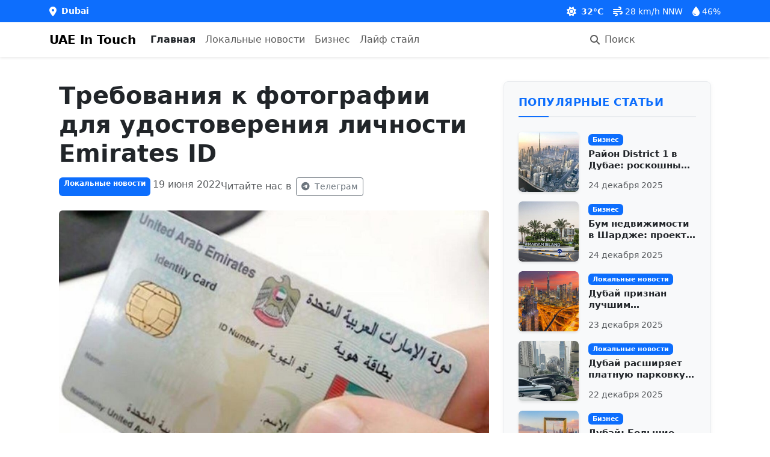

--- FILE ---
content_type: text/html; charset=UTF-8
request_url: https://uaeintouch.com/ar/local-news/trebovaniya-k-fotografii-dlya-udostovereniya-lichnosti-emirates-id
body_size: 821
content:
<!DOCTYPE html>
<html lang="en">
    <head>
        <meta charset="utf-8">
        <meta name="viewport" content="width=device-width, initial-scale=1">
        <meta name="csrf-token" content="rZVQuuK0fb78WqChiUroav0P2lXgnWucZb41EB42">
        
        <title>UAE In Touch - Latest News</title>
        <meta name="description" content="Russian news portal for Dubai and UAE">
        
        <!-- Favicons -->
        <link rel="apple-touch-icon" sizes="180x180" href="/apple-touch-icon.png">
        <link rel="icon" type="image/png" sizes="32x32" href="/favicon-32x32.png">
        <link rel="icon" type="image/png" sizes="16x16" href="/favicon-16x16.png">
        <link rel="icon" type="image/x-icon" href="/favicon.ico">
        <link rel="manifest" href="/site.webmanifest">
        
        <!-- Fonts -->
        <link rel="preconnect" href="https://fonts.googleapis.com">
        <link rel="preconnect" href="https://fonts.gstatic.com" crossorigin>
        <link href="https://fonts.googleapis.com/css2?family=Roboto:wght@300;400;500;700&display=swap" rel="stylesheet">
        
        <!-- Font Awesome -->
        <link href="https://cdnjs.cloudflare.com/ajax/libs/font-awesome/6.0.0/css/all.min.css" rel="stylesheet">
        
        <!-- Scripts -->
        <link rel="preload" as="style" href="https://uaeintouch.com/build/assets/app-C_WgjSgN.css" /><link rel="modulepreload" href="https://uaeintouch.com/build/assets/app-l0sNRNKZ.js" /><link rel="modulepreload" href="https://uaeintouch.com/build/assets/app-CoHPiLd4.js" /><link rel="stylesheet" href="https://uaeintouch.com/build/assets/app-C_WgjSgN.css" /><script type="module" src="https://uaeintouch.com/build/assets/app-l0sNRNKZ.js"></script><script type="module" src="https://uaeintouch.com/build/assets/app-CoHPiLd4.js"></script>        
        <!-- Analytics Setup -->
        <script>
            // Expose analytics IDs to window for Vue router
                            window.googleAnalyticsId = 'G-HB9YN9GDKK';
                        
                            window.yandexMetricsId = 87588163;
                    </script>
        
        <!-- Google Analytics -->
                <script async src="https://www.googletagmanager.com/gtag/js?id=G-HB9YN9GDKK"></script>
        <script>
            window.dataLayer = window.dataLayer || [];
            function gtag() { dataLayer.push(arguments); }
            gtag('js', new Date());
            gtag('config', 'G-HB9YN9GDKK');
        </script>
                
        <!-- Yandex.Metrika counter -->
                <script>
            (function(m,e,t,r,i,k,a) {
                m[i]=m[i]||function() { (m[i].a=m[i].a||[]).push(arguments) };
                m[i].l=1*new Date();
                k=e.createElement(t);
                a=e.getElementsByTagName(t)[0];
                k.async=1;
                k.src=r;
                a.parentNode.insertBefore(k,a);
            })(window, document, "script", "https://mc.yandex.ru/metrika/tag.js", "ym");
            
            ym(87588163, "init", {
                clickmap: true,
                trackLinks: true,
                accurateTrackBounce: true
            });
        </script>
        <noscript><div><img src="https://mc.yandex.ru/watch/87588163" style="position:absolute; left:-9999px;" alt="" /></div></noscript>
            </head>
    <body>
        <div id="app"></div>
    </body>
</html>


--- FILE ---
content_type: text/css
request_url: https://uaeintouch.com/build/assets/TrendingArticles-74JqrW1g.css
body_size: -36
content:
.trending-articles[data-v-e6c7e623]{border-radius:8px;padding:1.5rem;background-color:#f8f9fa;margin-bottom:1.5rem;border:1px solid #e9ecef;box-shadow:0 2px 8px #0000000d}.trending-title[data-v-e6c7e623]{color:#0d6efd;font-weight:700;border-bottom:2px solid #e9ecef;padding-bottom:.75rem;margin-bottom:1.25rem;text-transform:uppercase;font-size:1.1rem;letter-spacing:.5px;position:relative}.trending-title[data-v-e6c7e623]:after{content:"";position:absolute;left:0;bottom:-2px;width:50px;height:2px;background-color:#0d6efd}.trending-article-img[data-v-e6c7e623]{flex-shrink:0;transition:transform .3s ease;overflow:hidden;border-radius:6px;box-shadow:0 2px 4px #0000001a;display:block;width:100px;height:100px}.trending-article-img[data-v-e6c7e623]:hover{transform:scale(1.05)}.h6[data-v-e6c7e623]{display:-webkit-box;-webkit-line-clamp:2;-webkit-box-orient:vertical;overflow:hidden;max-height:3rem;font-weight:600;margin-bottom:.25rem;font-size:.95rem;line-height:1.3}.badge[data-v-e6c7e623]{font-size:.7rem;padding:.35em .65em;border-radius:.375rem}@media (max-width: 991.98px){.trending-articles[data-v-e6c7e623]{margin-top:1.5rem}.trending-article-img[data-v-e6c7e623]{width:80px;height:80px}}


--- FILE ---
content_type: text/css
request_url: https://uaeintouch.com/build/assets/ArticleView-B1KJkMVg.css
body_size: 277
content:
.article-detail[data-v-8720e59b]{max-width:1200px;margin:0 auto;padding:1rem}.sidebar-sticky[data-v-8720e59b]{position:sticky;top:20px;z-index:100}.article-title[data-v-8720e59b]{font-size:2.5rem;font-weight:700;margin-bottom:1rem}@media (max-width: 991.98px){.article-title[data-v-8720e59b]{font-size:2rem}}.article-content[data-v-8720e59b]{font-size:1.1rem;line-height:1.7}.article-content[data-v-8720e59b] img{max-width:100%;height:auto;margin:1.5rem 0;border-radius:.25rem}.article-content[data-v-8720e59b] h2{font-size:1.8rem;margin-top:2rem;margin-bottom:1rem}.article-content[data-v-8720e59b] h3{font-size:1.5rem;margin-top:1.5rem;margin-bottom:1rem}.article-content[data-v-8720e59b] blockquote{padding:1rem;border-left:4px solid #007bff;background-color:#f8f9fa;margin:1.5rem 0}.article-content[data-v-8720e59b] pre{background-color:#f8f9fa;border-radius:.25rem;padding:1rem;margin:1.5rem 0;overflow-x:auto}.article-content[data-v-8720e59b] a{color:#007bff;text-decoration:none}.article-content[data-v-8720e59b] a:hover{text-decoration:underline}.social-sharing .btn[data-v-8720e59b]{width:40px;height:40px;padding:0;display:flex;align-items:center;justify-content:center;transition:all .3s ease}.social-sharing .btn[data-v-8720e59b]:hover{transform:translateY(-3px)}@media (max-width: 991.98px){.col-lg-4[data-v-8720e59b]{margin-top:2rem}.sticky-top[data-v-8720e59b]{position:relative!important;top:0!important}}.next-article-loader[data-v-8720e59b]{background-color:#f9f9f9;border-top:1px solid #eee;font-size:.9rem;color:#666;min-height:100px;display:flex;align-items:center;justify-content:center}.article-container[data-v-8720e59b]{padding-bottom:2rem;border-bottom:1px solid #eee;margin-bottom:2rem}.article-container[data-v-8720e59b]:last-child{border-bottom:none}.article-separator[data-v-8720e59b]{width:100%;height:1px;background:linear-gradient(to right,transparent,#ccc,transparent);margin:3rem 0}.scroll-to-top-btn[data-v-8720e59b]{position:fixed;bottom:30px;right:30px;width:50px;height:50px;border-radius:50%;background-color:#007bff;color:#fff;border:none;box-shadow:0 3px 10px #0000004d;display:flex;align-items:center;justify-content:center;cursor:pointer;z-index:1000;opacity:0;transform:translateY(20px);transition:all .3s ease}.scroll-to-top-btn.visible[data-v-8720e59b]{opacity:1;transform:translateY(0)}.scroll-to-top-btn[data-v-8720e59b]:hover{background-color:#0069d9;transform:translateY(-5px);box-shadow:0 5px 15px #0006}.scroll-to-top-btn i[data-v-8720e59b]{font-size:20px}@media (max-width: 768px){.scroll-to-top-btn[data-v-8720e59b]{width:45px;height:45px;bottom:20px;right:20px}}


--- FILE ---
content_type: text/javascript
request_url: https://uaeintouch.com/build/assets/ArticleView-LXAnxl5y.js
body_size: 5313
content:
import{_ as J,u as Y,a as te,r as b,w as E,o as G,b as oe,c as s,d as a,e as l,t as m,f as U,F as V,g as q,n as P,h as ne,i as K,j as R,k as F,l as W,m as N,p as le,q as C,s as D,v as re,x as ie,y as z}from"./app-CoHPiLd4.js";import{T as ae}from"./TrendingArticles-BAWtn5t-.js";const se={name:"ArticleDetail",components:{TrendingArticles:ae},props:{article:{type:Object,default:null},loading:{type:Boolean,default:!1},error:{type:String,default:null}},emits:["load-article"],setup(f,{emit:r}){const k=Y(),t=K(),{t:c}=te(),I=b(""),d=b(null),h=b(!1),o=b(!1),w=b(null),g=b([]),A=b(!1),u=b(!1),v=b(!1);E(()=>f.article,e=>{e&&(console.log("Updating loaded articles with new article data"),g.value.some(n=>n.id===e.id)||(g.value=[e]),H(e),w.value=x(e.published_at),console.log("Set current article timestamp from watch:",w.value),o.value=!1,A.value=!1)},{immediate:!0});const x=e=>{if(!e)return null;let n;if(typeof e=="string")if(e.includes(" ")){const _=new Date(e.replace(" ","T"));n=Math.floor(_.getTime()/1e3)}else{const _=new Date(e);n=Math.floor(_.getTime()/1e3)}else if(!isNaN(e))n=Number(e),n>1e10&&(n=Math.floor(n/1e3));else return null;const i=Math.floor(Date.now()/1e3);return n>315532800&&n<=i?n:i},M=e=>!e||!e.category||!e.alias?window.location.origin:`${window.location.origin}/ar/${e.category.alias}/${e.alias}`,O=async()=>{if(h.value||o.value){console.log("Skip fetchNextArticle: already loading or no more articles",{loading:h.value,noMoreArticles:o.value});return}if(!A.value){console.log("Skip fetchNextArticle: user has not scrolled since initial load"),A.value=!0;return}console.log("Fetching next article - start"),h.value=!0;try{const e=g.value[g.value.length-1];if(!e){console.error("No latest article found in loadedArticles array"),h.value=!1;return}console.log("Latest article before fetch:",e);let n=x(e.published_at);if(!n&&(console.error("No published date available for latest article, using fallback"),n=w.value,!n)){console.error("No timestamp available for fetching next article"),h.value=!1;return}console.log("Fetching next article with published_at:",n),console.log("Latest article data:",{id:e.id,title:e.title,published_at:e.published_at});const i=await k.fetchNextArticle(n);if(console.log("Next article API response:",i),i&&typeof i=="object"&&i.id){if(console.log("Next article loaded successfully:",i.title),g.value.some(y=>y.id===i.id)||g.value.push(i),i.category&&i.alias){const y=`/ar/${i.category.alias}/${i.alias}`;window.history.pushState({},"",y),console.log("Updated URL path to:",y)}H(i),r("load-article",i),o.value=!1}else console.log("No more articles available - Store returned null or invalid data"),o.value=!0}catch(e){console.error("Error fetching next article:",e)}finally{console.log("Fetching next article - complete"),h.value=!1}},Q=e=>{e&&console.log("Handling new article in ArticleDetail:",e.title)};G(()=>{if(I.value=window.location.href,console.log("ArticleDetail mounted. Article available:",!!f.article),f.article&&f.article.published_at){const e=x(f.article.published_at);e?(w.value=e,console.log("Setting initial article timestamp on mount:",e)):console.warn("Failed to convert initial article published_at to timestamp:",f.article.published_at)}else console.warn("No published_at available on initial article mount");f.article&&console.log("Full article data on mount:",JSON.stringify(f.article,null,2)),window.addEventListener("scroll",L),document.referrer&&document.referrer.includes(window.location.host)&&(console.log("Detected navigation from another page within the site"),A.value=!0,u.value=!1),setTimeout(()=>{B()},700)}),E(()=>t.currentRoute.value.path,(e,n)=>{e!==n&&(console.log(`Route changed from ${n} to ${e}`),A.value=!0,u.value=!1,setTimeout(()=>{B()},500))});const L=()=>{if(v.value=window.scrollY>300,A.value||console.log("First user scroll detected"),A.value=!0,d.value&&!h.value&&!o.value){const e=d.value.getBoundingClientRect();e.top<=window.innerHeight&&e.bottom>=0&&e.left<=window.innerWidth&&e.right>=0&&(console.log("Next article section is visible during scroll, triggering load"),O())}};E(()=>f.article,e=>{e&&(console.log("Article data changed, setting up IntersectionObserver"),C(()=>{j()}))},{immediate:!0});const j=()=>{console.log("Setting up IntersectionObserver for infinite scrolling"),window.articleObserver&&(window.articleObserver.disconnect(),window.articleObserver=null);const e={root:null,rootMargin:"200px",threshold:.1};let n=!u.value;const i=new IntersectionObserver(y=>{y.forEach(_=>{if(console.log("IntersectionObserver entry:",_.isIntersecting,"ratio:",_.intersectionRatio,"isInitialIntersection:",n,"hasCheckedAfterNavigation:",u.value),n&&_.isIntersecting&&!u.value){console.log("Skipping initial intersection detection"),n=!1;return}_.isIntersecting&&(console.log("Next article section is visible, loading next article"),console.log("Current article published_at timestamp:",w.value),u.value=!0,O())})},e);window.articleObserver=i,C(()=>{d.value?(console.log("Observer attached to element:",d.value),i.observe(d.value)):(console.error("Failed to find nextArticleObserver element, retrying in 500ms"),setTimeout(()=>{d.value?(console.log("Observer attached to element after delay:",d.value),i.observe(d.value)):console.error("Failed to find nextArticleObserver element after retry")},500))})};E(()=>g.value.length,(e,n)=>{e>n&&(console.log(`Loaded articles changed from ${n} to ${e}, reconnecting observer`),C(()=>{j()}))});const B=()=>{if(console.log("Checking visibility after navigation"),d.value){const e=d.value.getBoundingClientRect();e.top<=window.innerHeight&&e.bottom>=0&&e.left<=window.innerWidth&&e.right>=0?(console.log("Next article section is visible after navigation, triggering load"),u.value=!0,O()):console.log("Next article section is not visible after navigation")}},X=e=>ne(e),Z=e=>{if(!e)return null;try{return x(e)}catch(n){return console.error("Error converting date to timestamp:",n),null}},$=()=>{window.scrollTo({top:0,behavior:"smooth"})},ee=e=>{console.error("Error loading image"),e.target.src="/images/placeholder.jpg"},H=e=>{if(!e)return;e.title&&(document.title=`${e.title} | UAE In Touch`);const n=(p,T)=>{if(!T)return;let S=document.querySelector(`meta[name="${p}"]`)||document.querySelector(`meta[property="${p}"]`);S||(S=document.createElement("meta"),S.setAttribute(p.startsWith("og:")?"property":"name",p),document.head.appendChild(S)),S.setAttribute("content",T)},i=p=>{if(!p)return null;try{return new Date(p*1e3).toISOString()}catch(T){return console.error("Error formatting date:",T),null}};if(n("description",e.short_content||`Read more about ${e.title} on UAE In Touch`),e.tags&&e.tags.length>0){const p=e.tags.map(T=>T.name).join(", ")+", UAE News, Dubai News";n("keywords",p)}const y=M(e);n("canonical",y);let _=document.querySelector('link[rel="canonical"]');if(_||(_=document.createElement("link"),_.setAttribute("rel","canonical"),document.head.appendChild(_)),_.setAttribute("href",y),e.published_at){const p=i(e.published_at);p&&n("article:published_time",p)}if(e.updated_at){const p=i(e.updated_at);p&&n("article:modified_time",p)}n("og:title",e.title),n("og:description",e.short_content||`Read more about ${e.title} on UAE In Touch`),n("og:url",y),n("og:image",e.image_large||e.image||""),n("og:type","article"),n("og:site_name","UAE In Touch"),n("twitter:card","summary_large_image"),n("twitter:title",e.title),n("twitter:description",e.short_content||`Read more about ${e.title} on UAE In Touch`),n("twitter:image",e.image_large||e.image||"")};return oe(()=>{window.articleObserver&&(window.articleObserver.disconnect(),window.articleObserver=null),window.removeEventListener("scroll",L)}),{formatDate:X,formatISODate:Z,currentUrl:I,nextArticleObserver:d,loadingNextArticle:h,noMoreArticles:o,fetchNextArticle:O,handleLoadArticle:Q,loadedArticles:g,getArticleUrl:M,scrollToTop:$,isScrolled:v,t:c,handleImageError:ee}}},ce={class:"article-detail"},de={key:0,class:"text-center p-5"},ue={class:"spinner-border",role:"status"},me={class:"visually-hidden"},ge={key:1,class:"alert alert-danger",role:"alert"},fe={key:2,class:"alert alert-info",role:"alert"},he={key:3},ve={class:"row"},pe={class:"article-header mb-4"},_e={class:"article-title"},be={class:"article-meta d-flex flex-wrap gap-3 mb-3"},we={key:0,class:"badge bg-primary"},ye={key:1,class:"text-muted"},Ae={class:"single-read-us"},xe={class:"text-muted me-2"},ke={class:"btn btn-outline-secondary btn-sm",href:"https://t.me/uae_in_touch",target:"_blank",rel:"noopener noreferrer"},Ie={key:0,class:"article-image mb-4"},Ue=["src","alt"],Ne={class:"article-content mb-4",itemscope:"",itemtype:"http://schema.org/Article"},Te=["content"],Ee=["content"],Se=["content"],Oe={key:0,class:"lead mb-4",itemprop:"description"},De=["innerHTML"],Ce={class:"text-end mt-4 fw-bold"},Re={key:0},Fe=["href"],Me={key:1},Le={href:"https://t.me/uae_in_touch",target:"_blank",rel:"noopener noreferrer"},je={class:"social-sharing mb-4"},Be={class:"mb-3"},He={class:"d-flex flex-wrap gap-2"},Ve=["href"],qe=["href"],Pe=["href"],We=["href"],ze=["href"],Je={key:1,class:"article-tags mb-4"},Ye={class:"h6 mb-2"},Ge={class:"d-flex flex-wrap gap-2"},Ke={key:2,class:"article-separator my-5"},Qe={key:0,class:"col-lg-4"},Xe={class:"sidebar-sticky"},Ze={class:"next-article-loader text-center p-4 mt-5 mb-5",ref:"nextArticleObserver",style:{"min-height":"100px",border:"1px solid #eee","border-radius":"8px"}},$e={key:0,class:"d-flex align-items-center justify-content-center"},et={class:"spinner-border spinner-border-sm me-2",role:"status"},tt={class:"visually-hidden"},ot={key:1,class:"text-muted fw-bold"},nt={key:2,class:"text-muted"};function lt(f,r,k,t,c,I){const d=R("router-link"),h=R("TrendingArticles");return a(),s("div",ce,[k.loading&&!t.loadedArticles.length?(a(),s("div",de,[l("div",ue,[l("span",me,m(t.t("common.loading")),1)])])):k.error&&!t.loadedArticles.length?(a(),s("div",ge,m(k.error),1)):t.loadedArticles.length?(a(),s("div",he,[(a(!0),s(V,null,q(t.loadedArticles,(o,w)=>(a(),s("div",{key:o.id,class:"article-container mb-5"},[l("div",ve,[l("div",{class:P(w===0?"col-lg-8":"col-12")},[l("div",pe,[l("h1",_e,m(o.title),1),l("div",be,[o.category?(a(),s("div",we,[F(d,{to:{name:"category-by-alias",params:{alias:o.category.alias}},class:"text-white text-decoration-none"},{default:W(()=>[N(m(o.category.name),1)]),_:2},1032,["to"])])):U("",!0),o.published_at?(a(),s("div",ye,[r[2]||(r[2]=l("i",{class:"bi bi-calendar-event me-1"},null,-1)),N(" "+m(t.formatDate(o.published_at)),1)])):U("",!0),l("div",Ae,[l("span",xe,m(t.t("common.readUsIn")),1),l("a",ke,[r[3]||(r[3]=l("i",{class:"fab fa-telegram-plane me-1"},null,-1)),N(" "+m(t.t("common.telegram")),1)])])])]),o.image?(a(),s("div",Ie,[l("img",{src:o.image_large||o.image,alt:o.title,class:"img-fluid rounded",style:{"max-height":"500px",width:"100%","object-fit":"cover"},itemprop:"image",onError:r[0]||(r[0]=(...g)=>t.handleImageError&&t.handleImageError(...g))},null,40,Ue)])):U("",!0),l("div",Ne,[l("meta",{itemprop:"datePublished",content:t.formatISODate(o.published_at)},null,8,Te),l("meta",{itemprop:"dateModified",content:t.formatISODate(o.updated_at)},null,8,Ee),r[6]||(r[6]=l("meta",{itemprop:"publisher",content:"uaeintouch.com"},null,-1)),l("meta",{itemprop:"headline",content:o.title},null,8,Se),o.short_content?(a(),s("div",Oe,m(o.short_content),1)):U("",!0),l("div",{innerHTML:o.content,itemprop:"articleBody"},null,8,De),l("div",Ce,[o.telegram_id?(a(),s("p",Re,[N(m(t.t("common.discussArticle"))+" ",1),l("a",{href:`https://t.me/uae_in_touch/${o.telegram_id}`,target:"_blank",rel:"noopener noreferrer"},m(t.t("common.telegramChannel")),9,Fe),r[4]||(r[4]=N("! "))])):(a(),s("p",Me,[N(m(t.t("common.telegramChannel"))+". ",1),l("a",Le,m(t.t("common.joinUs")),1),r[5]||(r[5]=N("! "))]))])]),l("div",je,[l("h5",Be,m(t.t("common.shareArticle")),1),l("div",He,[l("a",{href:`https://t.me/share/url?url=${encodeURIComponent(t.getArticleUrl(o))}&text=${encodeURIComponent(o.title)}`,target:"_blank",rel:"noopener noreferrer",class:"btn btn-outline-primary"},r[7]||(r[7]=[l("i",{class:"fab fa-telegram-plane"},null,-1)]),8,Ve),l("a",{href:`https://www.facebook.com/sharer/sharer.php?u=${encodeURIComponent(t.getArticleUrl(o))}`,target:"_blank",rel:"noopener noreferrer",class:"btn btn-outline-primary"},r[8]||(r[8]=[l("i",{class:"fab fa-facebook-f"},null,-1)]),8,qe),l("a",{href:`https://twitter.com/intent/tweet?url=${encodeURIComponent(t.getArticleUrl(o))}&text=${encodeURIComponent(o.title)}`,target:"_blank",rel:"noopener noreferrer",class:"btn btn-outline-primary"},r[9]||(r[9]=[l("i",{class:"fab fa-twitter"},null,-1)]),8,Pe),l("a",{href:`https://wa.me/?text=${encodeURIComponent(o.title+" "+t.getArticleUrl(o))}`,target:"_blank",rel:"noopener noreferrer",class:"btn btn-outline-primary"},r[10]||(r[10]=[l("i",{class:"fab fa-whatsapp"},null,-1)]),8,We),l("a",{href:`https://www.linkedin.com/sharing/share-offsite/?url=${encodeURIComponent(t.getArticleUrl(o))}`,target:"_blank",rel:"noopener noreferrer",class:"btn btn-outline-primary"},r[11]||(r[11]=[l("i",{class:"fab fa-linkedin-in"},null,-1)]),8,ze)])]),o.tags&&o.tags.length>0?(a(),s("div",Je,[l("h5",Ye,m(t.t("common.tags"))+":",1),l("div",Ge,[(a(!0),s(V,null,q(o.tags,g=>(a(),le(d,{key:g.id,to:{name:"tag-by-alias",params:{alias:g.alias}},class:"badge bg-secondary text-decoration-none"},{default:W(()=>[N(m(g.name),1)]),_:2},1032,["to"]))),128))])])):U("",!0),w<t.loadedArticles.length-1?(a(),s("div",Ke,r[12]||(r[12]=[l("hr",null,null,-1)]))):U("",!0)],2),w===0?(a(),s("div",Qe,[l("div",Xe,[F(h,{limit:7})])])):U("",!0)])]))),128)),l("div",Ze,[t.loadingNextArticle?(a(),s("div",$e,[l("div",et,[l("span",tt,m(t.t("common.loading")),1)]),l("span",null,m(t.t("common.loadingNextArticle")),1)])):t.noMoreArticles?(a(),s("div",ot,m(t.t("common.noMoreArticles")),1)):(a(),s("div",nt,m(t.t("common.scrollForMore")),1))],512),t.loadedArticles.length>=2?(a(),s("button",{key:0,onClick:r[1]||(r[1]=(...o)=>t.scrollToTop&&t.scrollToTop(...o)),class:P(["scroll-to-top-btn",{visible:t.isScrolled&&t.loadedArticles.length>=2}]),"aria-label":"Scroll to top"},r[13]||(r[13]=[l("i",{class:"fas fa-arrow-up"},null,-1)]),2)):U("",!0)])):(a(),s("div",fe,m(t.t("common.articleNotFound")),1))])}const rt=J(se,[["render",lt],["__scopeId","data-v-8720e59b"]]),it={name:"ArticleView",components:{ArticleDetail:rt},props:{id:{type:[Number,String],default:null},alias:{type:String,default:null}},setup(f){const r=re(),k=K(),t=Y(),c=b(null),I=b(!1),d=b(null),h=D(()=>window.location.href),o=D(()=>f.id?{type:"id",value:f.id}:f.alias?{type:"alias",value:f.alias}:r.params.id?{type:"id",value:r.params.id}:r.params.alias?{type:"alias",value:r.params.alias}:r.params.articleAlias?{type:"alias",value:r.params.articleAlias}:null),w=D(()=>r.path.startsWith("/article/")),g=async()=>{var u;if(!o.value){console.error("No article identifier found");return}I.value=!0,d.value=null;try{let v;if(o.value.type==="id"?v=await t.fetchArticleById(o.value.value):v=await t.fetchArticleByAlias(o.value.value),v&&v.data){if(c.value=v.data,w.value&&c.value.category&&c.value.alias){const x=`/ar/${c.value.category.alias}/${c.value.alias}`;console.log(`Redirecting from old URL format to: ${x}`),k.replace({path:x})}}else t.article?c.value=t.article:(console.error("No article data found in response or store"),d.value="Article not found",z.log("Article not found in response or store","warning",{component:"ArticleView",articleIdentifier:o.value,url:window.location.href}))}catch(v){d.value="Failed to load article. Please try again later.",console.error("Error fetching article:",v),z.log("View Error: Failed to load article in ArticleView","error",{component:"ArticleView",articleIdentifier:o.value,url:window.location.href,errorMessage:v.message,statusCode:(u=v.response)==null?void 0:u.status})}finally{I.value=!1}},A=u=>{u&&(console.log("ArticleView: Article appended via infinite scroll:",u.title),document.title=`${u.title} | UAE In Touch`)};return G(()=>{console.log("ArticleView mounted, fetching article data"),g()}),E(()=>r.params,u=>{console.log("Route params changed:",u),g()},{immediate:!0}),E(o,u=>{console.log("Article identifier changed:",u),g()}),ie(D(()=>{if(!c.value)return{title:"Article | UAE In Touch",meta:[{name:"description",content:"UAE In Touch article page"}]};const u=c.value.tags?c.value.tags.map(x=>x.name).join(", ")+", UAE News, Dubai News":"UAE News, Dubai News",v=c.value.image||"";return{title:`${c.value.title} | UAE In Touch`,meta:[{name:"description",content:c.value.short_content||"Read more about this article on UAE In Touch"},{name:"keywords",content:u},{property:"canonical",content:h.value},{property:"og:title",content:c.value.title},{property:"og:description",content:c.value.short_content},{property:"og:url",content:h.value},{property:"og:image",content:v},{property:"og:type",content:"article"},{property:"og:site_name",content:"UAE In Touch"},{name:"twitter:card",content:"summary_large_image"},{name:"twitter:title",content:c.value.title},{name:"twitter:description",content:c.value.short_content},{name:"twitter:image",content:v}],link:[{rel:"canonical",href:h.value}]}})),{article:c,loading:I,error:d,currentUrl:h,handleLoadArticle:A}}},at={class:"article-view"};function st(f,r,k,t,c,I){const d=R("article-detail");return a(),s("div",at,[F(d,{article:t.article,loading:t.loading,error:t.error,onLoadArticle:t.handleLoadArticle},null,8,["article","loading","error","onLoadArticle"])])}const ut=J(it,[["render",st]]);export{ut as default};


--- FILE ---
content_type: text/javascript
request_url: https://uaeintouch.com/build/assets/TrendingArticles-BAWtn5t-.js
body_size: 961
content:
import{_ as v,u as T,a as b,r as g,o as x,c as r,d as o,e as d,t as l,F as D,g as k,h as N,j as I,k as _,l as f,f as p,m as h}from"./app-CoHPiLd4.js";const S={name:"TrendingArticles",props:{limit:{type:Number,default:7}},setup(m){const a=Math.random().toString(36).substring(2,8),y=T(),{t:s}=b(),i=g([]),c=g(!0),n=g(null),t=g(!1),u=async()=>{c.value=!0,n.value=null;try{console.log(`TrendingArticles ${a}: Fetching with limit ${m.limit}`);const e=await y.fetchTrendingArticles(m.limit);console.log(`TrendingArticles ${a}: Response received:`,e);const A={hasResponse:!!e,responseType:typeof e,hasData:e&&!!e.data,dataType:e&&e.data?typeof e.data:"N/A",isDataArray:e&&e.data?Array.isArray(e.data):"N/A",nestedData:e&&e.data&&e.data.data?"Present":"Absent",nestedDataType:e&&e.data&&e.data.data?typeof e.data.data:"N/A",isNestedDataArray:e&&e.data&&e.data.data?Array.isArray(e.data.data):"N/A"};console.log(`TrendingArticles ${a}: Response analysis:`,A),e&&e.data&&Array.isArray(e.data)?(console.log(`TrendingArticles ${a}: Setting articles from response.data array`),i.value=e.data):e&&e.data&&e.data.data&&Array.isArray(e.data.data)?(console.log(`TrendingArticles ${a}: Setting articles from response.data.data array`),i.value=e.data.data):e&&Array.isArray(e)?(console.log(`TrendingArticles ${a}: Setting articles from direct array response`),i.value=e):(console.error(`TrendingArticles ${a}: Unable to parse articles from response:`,e),n.value="Invalid data format received from server"),console.log(`TrendingArticles ${a}: Articles state after processing (${i.value.length} items):`,i.value)}catch(e){console.error(`TrendingArticles ${a}: Error fetching articles:`,e),n.value="Failed to load trending articles."}finally{c.value=!1}};return x(()=>{console.log(`TrendingArticles ${a}: Component mounted`),u()}),{articles:i,loading:c,error:n,formatDate:e=>N(e),setDefaultImage:e=>{e.target.src="/img/placeholder-image.jpg"},debug:t,componentId:a,t:s}}},F={class:"trending-articles"},$={class:"mb-4 trending-title"},j={key:0,class:"text-center p-3"},w={class:"spinner-border spinner-border-sm",role:"status"},C={class:"visually-hidden"},R={key:1,class:"alert alert-danger",role:"alert"},V={key:2,class:"text-center p-3"},B={key:3},E={class:"d-flex mb-3"},M=["src","alt"],L={class:"ps-3 d-flex flex-column"},P={key:0,class:"mb-1"},U={key:1,class:"text-muted mt-auto"};function q(m,a,y,s,i,c){const n=I("router-link");return o(),r("div",F,[d("h4",$,l(s.t("common.trendingArticles")),1),s.loading?(o(),r("div",j,[d("div",w,[d("span",C,l(s.t("common.loading")),1)])])):s.error?(o(),r("div",R,l(s.error),1)):s.articles.length===0?(o(),r("div",V,l(s.t("common.notFound")),1)):(o(),r("div",B,[(o(!0),r(D,null,k(s.articles,t=>(o(),r("div",{class:"mb-3",key:t.id},[d("div",E,[_(n,{to:{name:"article",params:{alias:t.alias}},class:"trending-article-img"},{default:f(()=>[d("img",{src:t.image_thumbnail||t.image||"/img/placeholder-image.jpg",alt:t.title,class:"img-fluid rounded",style:{width:"100px",height:"100px","object-fit":"cover"},onError:a[0]||(a[0]=(...u)=>s.setDefaultImage&&s.setDefaultImage(...u))},null,40,M)]),_:2},1032,["to"]),d("div",L,[t.category?(o(),r("div",P,[_(n,{to:{name:"category-by-alias",params:{alias:t.category.alias}},class:"badge bg-primary text-decoration-none"},{default:f(()=>[h(l(t.category.name),1)]),_:2},1032,["to"])])):p("",!0),_(n,{to:{name:"article",params:{alias:t.alias}},class:"h6 text-decoration-none text-dark"},{default:f(()=>[h(l(t.title),1)]),_:2},1032,["to"]),t.published_at?(o(),r("small",U,l(s.formatDate(t.published_at)),1)):p("",!0)])])]))),128))]))])}const J=v(S,[["render",q],["__scopeId","data-v-e6c7e623"]]);export{J as T};


--- FILE ---
content_type: text/javascript
request_url: https://uaeintouch.com/build/assets/app-CoHPiLd4.js
body_size: 157046
content:
const __vite__mapDeps=(i,m=__vite__mapDeps,d=(m.f||(m.f=["assets/ArticleView-LXAnxl5y.js","assets/TrendingArticles-BAWtn5t-.js","assets/TrendingArticles-74JqrW1g.css","assets/ArticleView-B1KJkMVg.css","assets/CategoryView-CPzL-l0O.js","assets/ArticleList-BvHTlVJ1.js","assets/ArticleList-CwGYs8zX.css","assets/CategoryView-BLMLrle2.css","assets/TagView-BjGaF0bs.js","assets/TagView-_YBZRuJ3.css","assets/SearchView-CJ6LRnH3.js","assets/SearchView-CLuFKllP.css"])))=>i.map(i=>d[i]);
function Ag(e,t){return function(){return e.apply(t,arguments)}}const{toString:Jw}=Object.prototype,{getPrototypeOf:hf}=Object,kl=(e=>t=>{const n=Jw.call(t);return e[n]||(e[n]=n.slice(8,-1).toLowerCase())})(Object.create(null)),as=e=>(e=e.toLowerCase(),t=>kl(t)===e),Ol=e=>t=>typeof t===e,{isArray:Hi}=Array,So=Ol("undefined");function Qw(e){return e!==null&&!So(e)&&e.constructor!==null&&!So(e.constructor)&&Rn(e.constructor.isBuffer)&&e.constructor.isBuffer(e)}const Cg=as("ArrayBuffer");function Zw(e){let t;return typeof ArrayBuffer<"u"&&ArrayBuffer.isView?t=ArrayBuffer.isView(e):t=e&&e.buffer&&Cg(e.buffer),t}const eS=Ol("string"),Rn=Ol("function"),kg=Ol("number"),Nl=e=>e!==null&&typeof e=="object",tS=e=>e===!0||e===!1,$a=e=>{if(kl(e)!=="object")return!1;const t=hf(e);return(t===null||t===Object.prototype||Object.getPrototypeOf(t)===null)&&!(Symbol.toStringTag in e)&&!(Symbol.iterator in e)},nS=as("Date"),sS=as("File"),rS=as("Blob"),iS=as("FileList"),oS=e=>Nl(e)&&Rn(e.pipe),aS=e=>{let t;return e&&(typeof FormData=="function"&&e instanceof FormData||Rn(e.append)&&((t=kl(e))==="formdata"||t==="object"&&Rn(e.toString)&&e.toString()==="[object FormData]"))},lS=as("URLSearchParams"),[cS,uS,fS,dS]=["ReadableStream","Request","Response","Headers"].map(as),hS=e=>e.trim?e.trim():e.replace(/^[\s\uFEFF\xA0]+|[\s\uFEFF\xA0]+$/g,"");function Wo(e,t,{allOwnKeys:n=!1}={}){if(e===null||typeof e>"u")return;let s,r;if(typeof e!="object"&&(e=[e]),Hi(e))for(s=0,r=e.length;s<r;s++)t.call(null,e[s],s,e);else{const i=n?Object.getOwnPropertyNames(e):Object.keys(e),o=i.length;let a;for(s=0;s<o;s++)a=i[s],t.call(null,e[a],a,e)}}function Og(e,t){t=t.toLowerCase();const n=Object.keys(e);let s=n.length,r;for(;s-- >0;)if(r=n[s],t===r.toLowerCase())return r;return null}const Rr=typeof globalThis<"u"?globalThis:typeof self<"u"?self:typeof window<"u"?window:global,Ng=e=>!So(e)&&e!==Rr;function hu(){const{caseless:e}=Ng(this)&&this||{},t={},n=(s,r)=>{const i=e&&Og(t,r)||r;$a(t[i])&&$a(s)?t[i]=hu(t[i],s):$a(s)?t[i]=hu({},s):Hi(s)?t[i]=s.slice():t[i]=s};for(let s=0,r=arguments.length;s<r;s++)arguments[s]&&Wo(arguments[s],n);return t}const pS=(e,t,n,{allOwnKeys:s}={})=>(Wo(t,(r,i)=>{n&&Rn(r)?e[i]=Ag(r,n):e[i]=r},{allOwnKeys:s}),e),mS=e=>(e.charCodeAt(0)===65279&&(e=e.slice(1)),e),gS=(e,t,n,s)=>{e.prototype=Object.create(t.prototype,s),e.prototype.constructor=e,Object.defineProperty(e,"super",{value:t.prototype}),n&&Object.assign(e.prototype,n)},_S=(e,t,n,s)=>{let r,i,o;const a={};if(t=t||{},e==null)return t;do{for(r=Object.getOwnPropertyNames(e),i=r.length;i-- >0;)o=r[i],(!s||s(o,e,t))&&!a[o]&&(t[o]=e[o],a[o]=!0);e=n!==!1&&hf(e)}while(e&&(!n||n(e,t))&&e!==Object.prototype);return t},yS=(e,t,n)=>{e=String(e),(n===void 0||n>e.length)&&(n=e.length),n-=t.length;const s=e.indexOf(t,n);return s!==-1&&s===n},bS=e=>{if(!e)return null;if(Hi(e))return e;let t=e.length;if(!kg(t))return null;const n=new Array(t);for(;t-- >0;)n[t]=e[t];return n},vS=(e=>t=>e&&t instanceof e)(typeof Uint8Array<"u"&&hf(Uint8Array)),ES=(e,t)=>{const s=(e&&e[Symbol.iterator]).call(e);let r;for(;(r=s.next())&&!r.done;){const i=r.value;t.call(e,i[0],i[1])}},wS=(e,t)=>{let n;const s=[];for(;(n=e.exec(t))!==null;)s.push(n);return s},SS=as("HTMLFormElement"),TS=e=>e.toLowerCase().replace(/[-_\s]([a-z\d])(\w*)/g,function(n,s,r){return s.toUpperCase()+r}),Jh=(({hasOwnProperty:e})=>(t,n)=>e.call(t,n))(Object.prototype),AS=as("RegExp"),Ig=(e,t)=>{const n=Object.getOwnPropertyDescriptors(e),s={};Wo(n,(r,i)=>{let o;(o=t(r,i,e))!==!1&&(s[i]=o||r)}),Object.defineProperties(e,s)},CS=e=>{Ig(e,(t,n)=>{if(Rn(e)&&["arguments","caller","callee"].indexOf(n)!==-1)return!1;const s=e[n];if(Rn(s)){if(t.enumerable=!1,"writable"in t){t.writable=!1;return}t.set||(t.set=()=>{throw Error("Can not rewrite read-only method '"+n+"'")})}})},kS=(e,t)=>{const n={},s=r=>{r.forEach(i=>{n[i]=!0})};return Hi(e)?s(e):s(String(e).split(t)),n},OS=()=>{},NS=(e,t)=>e!=null&&Number.isFinite(e=+e)?e:t;function IS(e){return!!(e&&Rn(e.append)&&e[Symbol.toStringTag]==="FormData"&&e[Symbol.iterator])}const LS=e=>{const t=new Array(10),n=(s,r)=>{if(Nl(s)){if(t.indexOf(s)>=0)return;if(!("toJSON"in s)){t[r]=s;const i=Hi(s)?[]:{};return Wo(s,(o,a)=>{const c=n(o,r+1);!So(c)&&(i[a]=c)}),t[r]=void 0,i}}return s};return n(e,0)},PS=as("AsyncFunction"),RS=e=>e&&(Nl(e)||Rn(e))&&Rn(e.then)&&Rn(e.catch),Lg=((e,t)=>e?setImmediate:t?((n,s)=>(Rr.addEventListener("message",({source:r,data:i})=>{r===Rr&&i===n&&s.length&&s.shift()()},!1),r=>{s.push(r),Rr.postMessage(n,"*")}))(`axios@${Math.random()}`,[]):n=>setTimeout(n))(typeof setImmediate=="function",Rn(Rr.postMessage)),xS=typeof queueMicrotask<"u"?queueMicrotask.bind(Rr):typeof process<"u"&&process.nextTick||Lg,W={isArray:Hi,isArrayBuffer:Cg,isBuffer:Qw,isFormData:aS,isArrayBufferView:Zw,isString:eS,isNumber:kg,isBoolean:tS,isObject:Nl,isPlainObject:$a,isReadableStream:cS,isRequest:uS,isResponse:fS,isHeaders:dS,isUndefined:So,isDate:nS,isFile:sS,isBlob:rS,isRegExp:AS,isFunction:Rn,isStream:oS,isURLSearchParams:lS,isTypedArray:vS,isFileList:iS,forEach:Wo,merge:hu,extend:pS,trim:hS,stripBOM:mS,inherits:gS,toFlatObject:_S,kindOf:kl,kindOfTest:as,endsWith:yS,toArray:bS,forEachEntry:ES,matchAll:wS,isHTMLForm:SS,hasOwnProperty:Jh,hasOwnProp:Jh,reduceDescriptors:Ig,freezeMethods:CS,toObjectSet:kS,toCamelCase:TS,noop:OS,toFiniteNumber:NS,findKey:Og,global:Rr,isContextDefined:Ng,isSpecCompliantForm:IS,toJSONObject:LS,isAsyncFn:PS,isThenable:RS,setImmediate:Lg,asap:xS};function xe(e,t,n,s,r){Error.call(this),Error.captureStackTrace?Error.captureStackTrace(this,this.constructor):this.stack=new Error().stack,this.message=e,this.name="AxiosError",t&&(this.code=t),n&&(this.config=n),s&&(this.request=s),r&&(this.response=r,this.status=r.status?r.status:null)}W.inherits(xe,Error,{toJSON:function(){return{message:this.message,name:this.name,description:this.description,number:this.number,fileName:this.fileName,lineNumber:this.lineNumber,columnNumber:this.columnNumber,stack:this.stack,config:W.toJSONObject(this.config),code:this.code,status:this.status}}});const Pg=xe.prototype,Rg={};["ERR_BAD_OPTION_VALUE","ERR_BAD_OPTION","ECONNABORTED","ETIMEDOUT","ERR_NETWORK","ERR_FR_TOO_MANY_REDIRECTS","ERR_DEPRECATED","ERR_BAD_RESPONSE","ERR_BAD_REQUEST","ERR_CANCELED","ERR_NOT_SUPPORT","ERR_INVALID_URL"].forEach(e=>{Rg[e]={value:e}});Object.defineProperties(xe,Rg);Object.defineProperty(Pg,"isAxiosError",{value:!0});xe.from=(e,t,n,s,r,i)=>{const o=Object.create(Pg);return W.toFlatObject(e,o,function(c){return c!==Error.prototype},a=>a!=="isAxiosError"),xe.call(o,e.message,t,n,s,r),o.cause=e,o.name=e.name,i&&Object.assign(o,i),o};const DS=null;function pu(e){return W.isPlainObject(e)||W.isArray(e)}function xg(e){return W.endsWith(e,"[]")?e.slice(0,-2):e}function Qh(e,t,n){return e?e.concat(t).map(function(r,i){return r=xg(r),!n&&i?"["+r+"]":r}).join(n?".":""):t}function MS(e){return W.isArray(e)&&!e.some(pu)}const $S=W.toFlatObject(W,{},null,function(t){return/^is[A-Z]/.test(t)});function Il(e,t,n){if(!W.isObject(e))throw new TypeError("target must be an object");t=t||new FormData,n=W.toFlatObject(n,{metaTokens:!0,dots:!1,indexes:!1},!1,function(y,k){return!W.isUndefined(k[y])});const s=n.metaTokens,r=n.visitor||d,i=n.dots,o=n.indexes,c=(n.Blob||typeof Blob<"u"&&Blob)&&W.isSpecCompliantForm(t);if(!W.isFunction(r))throw new TypeError("visitor must be a function");function u(b){if(b===null)return"";if(W.isDate(b))return b.toISOString();if(!c&&W.isBlob(b))throw new xe("Blob is not supported. Use a Buffer instead.");return W.isArrayBuffer(b)||W.isTypedArray(b)?c&&typeof Blob=="function"?new Blob([b]):Buffer.from(b):b}function d(b,y,k){let I=b;if(b&&!k&&typeof b=="object"){if(W.endsWith(y,"{}"))y=s?y:y.slice(0,-2),b=JSON.stringify(b);else if(W.isArray(b)&&MS(b)||(W.isFileList(b)||W.endsWith(y,"[]"))&&(I=W.toArray(b)))return y=xg(y),I.forEach(function(_,E){!(W.isUndefined(_)||_===null)&&t.append(o===!0?Qh([y],E,i):o===null?y:y+"[]",u(_))}),!1}return pu(b)?!0:(t.append(Qh(k,y,i),u(b)),!1)}const f=[],p=Object.assign($S,{defaultVisitor:d,convertValue:u,isVisitable:pu});function m(b,y){if(!W.isUndefined(b)){if(f.indexOf(b)!==-1)throw Error("Circular reference detected in "+y.join("."));f.push(b),W.forEach(b,function(I,N){(!(W.isUndefined(I)||I===null)&&r.call(t,I,W.isString(N)?N.trim():N,y,p))===!0&&m(I,y?y.concat(N):[N])}),f.pop()}}if(!W.isObject(e))throw new TypeError("data must be an object");return m(e),t}function Zh(e){const t={"!":"%21","'":"%27","(":"%28",")":"%29","~":"%7E","%20":"+","%00":"\0"};return encodeURIComponent(e).replace(/[!'()~]|%20|%00/g,function(s){return t[s]})}function pf(e,t){this._pairs=[],e&&Il(e,this,t)}const Dg=pf.prototype;Dg.append=function(t,n){this._pairs.push([t,n])};Dg.toString=function(t){const n=t?function(s){return t.call(this,s,Zh)}:Zh;return this._pairs.map(function(r){return n(r[0])+"="+n(r[1])},"").join("&")};function FS(e){return encodeURIComponent(e).replace(/%3A/gi,":").replace(/%24/g,"$").replace(/%2C/gi,",").replace(/%20/g,"+").replace(/%5B/gi,"[").replace(/%5D/gi,"]")}function Mg(e,t,n){if(!t)return e;const s=n&&n.encode||FS;W.isFunction(n)&&(n={serialize:n});const r=n&&n.serialize;let i;if(r?i=r(t,n):i=W.isURLSearchParams(t)?t.toString():new pf(t,n).toString(s),i){const o=e.indexOf("#");o!==-1&&(e=e.slice(0,o)),e+=(e.indexOf("?")===-1?"?":"&")+i}return e}class ep{constructor(){this.handlers=[]}use(t,n,s){return this.handlers.push({fulfilled:t,rejected:n,synchronous:s?s.synchronous:!1,runWhen:s?s.runWhen:null}),this.handlers.length-1}eject(t){this.handlers[t]&&(this.handlers[t]=null)}clear(){this.handlers&&(this.handlers=[])}forEach(t){W.forEach(this.handlers,function(s){s!==null&&t(s)})}}const $g={silentJSONParsing:!0,forcedJSONParsing:!0,clarifyTimeoutError:!1},BS=typeof URLSearchParams<"u"?URLSearchParams:pf,HS=typeof FormData<"u"?FormData:null,US=typeof Blob<"u"?Blob:null,jS={isBrowser:!0,classes:{URLSearchParams:BS,FormData:HS,Blob:US},protocols:["http","https","file","blob","url","data"]},mf=typeof window<"u"&&typeof document<"u",mu=typeof navigator=="object"&&navigator||void 0,VS=mf&&(!mu||["ReactNative","NativeScript","NS"].indexOf(mu.product)<0),WS=typeof WorkerGlobalScope<"u"&&self instanceof WorkerGlobalScope&&typeof self.importScripts=="function",qS=mf&&window.location.href||"http://localhost",KS=Object.freeze(Object.defineProperty({__proto__:null,hasBrowserEnv:mf,hasStandardBrowserEnv:VS,hasStandardBrowserWebWorkerEnv:WS,navigator:mu,origin:qS},Symbol.toStringTag,{value:"Module"})),nn={...KS,...jS};function GS(e,t){return Il(e,new nn.classes.URLSearchParams,Object.assign({visitor:function(n,s,r,i){return nn.isNode&&W.isBuffer(n)?(this.append(s,n.toString("base64")),!1):i.defaultVisitor.apply(this,arguments)}},t))}function YS(e){return W.matchAll(/\w+|\[(\w*)]/g,e).map(t=>t[0]==="[]"?"":t[1]||t[0])}function zS(e){const t={},n=Object.keys(e);let s;const r=n.length;let i;for(s=0;s<r;s++)i=n[s],t[i]=e[i];return t}function Fg(e){function t(n,s,r,i){let o=n[i++];if(o==="__proto__")return!0;const a=Number.isFinite(+o),c=i>=n.length;return o=!o&&W.isArray(r)?r.length:o,c?(W.hasOwnProp(r,o)?r[o]=[r[o],s]:r[o]=s,!a):((!r[o]||!W.isObject(r[o]))&&(r[o]=[]),t(n,s,r[o],i)&&W.isArray(r[o])&&(r[o]=zS(r[o])),!a)}if(W.isFormData(e)&&W.isFunction(e.entries)){const n={};return W.forEachEntry(e,(s,r)=>{t(YS(s),r,n,0)}),n}return null}function XS(e,t,n){if(W.isString(e))try{return(t||JSON.parse)(e),W.trim(e)}catch(s){if(s.name!=="SyntaxError")throw s}return(n||JSON.stringify)(e)}const qo={transitional:$g,adapter:["xhr","http","fetch"],transformRequest:[function(t,n){const s=n.getContentType()||"",r=s.indexOf("application/json")>-1,i=W.isObject(t);if(i&&W.isHTMLForm(t)&&(t=new FormData(t)),W.isFormData(t))return r?JSON.stringify(Fg(t)):t;if(W.isArrayBuffer(t)||W.isBuffer(t)||W.isStream(t)||W.isFile(t)||W.isBlob(t)||W.isReadableStream(t))return t;if(W.isArrayBufferView(t))return t.buffer;if(W.isURLSearchParams(t))return n.setContentType("application/x-www-form-urlencoded;charset=utf-8",!1),t.toString();let a;if(i){if(s.indexOf("application/x-www-form-urlencoded")>-1)return GS(t,this.formSerializer).toString();if((a=W.isFileList(t))||s.indexOf("multipart/form-data")>-1){const c=this.env&&this.env.FormData;return Il(a?{"files[]":t}:t,c&&new c,this.formSerializer)}}return i||r?(n.setContentType("application/json",!1),XS(t)):t}],transformResponse:[function(t){const n=this.transitional||qo.transitional,s=n&&n.forcedJSONParsing,r=this.responseType==="json";if(W.isResponse(t)||W.isReadableStream(t))return t;if(t&&W.isString(t)&&(s&&!this.responseType||r)){const o=!(n&&n.silentJSONParsing)&&r;try{return JSON.parse(t)}catch(a){if(o)throw a.name==="SyntaxError"?xe.from(a,xe.ERR_BAD_RESPONSE,this,null,this.response):a}}return t}],timeout:0,xsrfCookieName:"XSRF-TOKEN",xsrfHeaderName:"X-XSRF-TOKEN",maxContentLength:-1,maxBodyLength:-1,env:{FormData:nn.classes.FormData,Blob:nn.classes.Blob},validateStatus:function(t){return t>=200&&t<300},headers:{common:{Accept:"application/json, text/plain, */*","Content-Type":void 0}}};W.forEach(["delete","get","head","post","put","patch"],e=>{qo.headers[e]={}});const JS=W.toObjectSet(["age","authorization","content-length","content-type","etag","expires","from","host","if-modified-since","if-unmodified-since","last-modified","location","max-forwards","proxy-authorization","referer","retry-after","user-agent"]),QS=e=>{const t={};let n,s,r;return e&&e.split(`
`).forEach(function(o){r=o.indexOf(":"),n=o.substring(0,r).trim().toLowerCase(),s=o.substring(r+1).trim(),!(!n||t[n]&&JS[n])&&(n==="set-cookie"?t[n]?t[n].push(s):t[n]=[s]:t[n]=t[n]?t[n]+", "+s:s)}),t},tp=Symbol("internals");function so(e){return e&&String(e).trim().toLowerCase()}function Fa(e){return e===!1||e==null?e:W.isArray(e)?e.map(Fa):String(e)}function ZS(e){const t=Object.create(null),n=/([^\s,;=]+)\s*(?:=\s*([^,;]+))?/g;let s;for(;s=n.exec(e);)t[s[1]]=s[2];return t}const eT=e=>/^[-_a-zA-Z0-9^`|~,!#$%&'*+.]+$/.test(e.trim());function jc(e,t,n,s,r){if(W.isFunction(s))return s.call(this,t,n);if(r&&(t=n),!!W.isString(t)){if(W.isString(s))return t.indexOf(s)!==-1;if(W.isRegExp(s))return s.test(t)}}function tT(e){return e.trim().toLowerCase().replace(/([a-z\d])(\w*)/g,(t,n,s)=>n.toUpperCase()+s)}function nT(e,t){const n=W.toCamelCase(" "+t);["get","set","has"].forEach(s=>{Object.defineProperty(e,s+n,{value:function(r,i,o){return this[s].call(this,t,r,i,o)},configurable:!0})})}let Tn=class{constructor(t){t&&this.set(t)}set(t,n,s){const r=this;function i(a,c,u){const d=so(c);if(!d)throw new Error("header name must be a non-empty string");const f=W.findKey(r,d);(!f||r[f]===void 0||u===!0||u===void 0&&r[f]!==!1)&&(r[f||c]=Fa(a))}const o=(a,c)=>W.forEach(a,(u,d)=>i(u,d,c));if(W.isPlainObject(t)||t instanceof this.constructor)o(t,n);else if(W.isString(t)&&(t=t.trim())&&!eT(t))o(QS(t),n);else if(W.isHeaders(t))for(const[a,c]of t.entries())i(c,a,s);else t!=null&&i(n,t,s);return this}get(t,n){if(t=so(t),t){const s=W.findKey(this,t);if(s){const r=this[s];if(!n)return r;if(n===!0)return ZS(r);if(W.isFunction(n))return n.call(this,r,s);if(W.isRegExp(n))return n.exec(r);throw new TypeError("parser must be boolean|regexp|function")}}}has(t,n){if(t=so(t),t){const s=W.findKey(this,t);return!!(s&&this[s]!==void 0&&(!n||jc(this,this[s],s,n)))}return!1}delete(t,n){const s=this;let r=!1;function i(o){if(o=so(o),o){const a=W.findKey(s,o);a&&(!n||jc(s,s[a],a,n))&&(delete s[a],r=!0)}}return W.isArray(t)?t.forEach(i):i(t),r}clear(t){const n=Object.keys(this);let s=n.length,r=!1;for(;s--;){const i=n[s];(!t||jc(this,this[i],i,t,!0))&&(delete this[i],r=!0)}return r}normalize(t){const n=this,s={};return W.forEach(this,(r,i)=>{const o=W.findKey(s,i);if(o){n[o]=Fa(r),delete n[i];return}const a=t?tT(i):String(i).trim();a!==i&&delete n[i],n[a]=Fa(r),s[a]=!0}),this}concat(...t){return this.constructor.concat(this,...t)}toJSON(t){const n=Object.create(null);return W.forEach(this,(s,r)=>{s!=null&&s!==!1&&(n[r]=t&&W.isArray(s)?s.join(", "):s)}),n}[Symbol.iterator](){return Object.entries(this.toJSON())[Symbol.iterator]()}toString(){return Object.entries(this.toJSON()).map(([t,n])=>t+": "+n).join(`
`)}get[Symbol.toStringTag](){return"AxiosHeaders"}static from(t){return t instanceof this?t:new this(t)}static concat(t,...n){const s=new this(t);return n.forEach(r=>s.set(r)),s}static accessor(t){const s=(this[tp]=this[tp]={accessors:{}}).accessors,r=this.prototype;function i(o){const a=so(o);s[a]||(nT(r,o),s[a]=!0)}return W.isArray(t)?t.forEach(i):i(t),this}};Tn.accessor(["Content-Type","Content-Length","Accept","Accept-Encoding","User-Agent","Authorization"]);W.reduceDescriptors(Tn.prototype,({value:e},t)=>{let n=t[0].toUpperCase()+t.slice(1);return{get:()=>e,set(s){this[n]=s}}});W.freezeMethods(Tn);function Vc(e,t){const n=this||qo,s=t||n,r=Tn.from(s.headers);let i=s.data;return W.forEach(e,function(a){i=a.call(n,i,r.normalize(),t?t.status:void 0)}),r.normalize(),i}function Bg(e){return!!(e&&e.__CANCEL__)}function Ui(e,t,n){xe.call(this,e??"canceled",xe.ERR_CANCELED,t,n),this.name="CanceledError"}W.inherits(Ui,xe,{__CANCEL__:!0});function Hg(e,t,n){const s=n.config.validateStatus;!n.status||!s||s(n.status)?e(n):t(new xe("Request failed with status code "+n.status,[xe.ERR_BAD_REQUEST,xe.ERR_BAD_RESPONSE][Math.floor(n.status/100)-4],n.config,n.request,n))}function sT(e){const t=/^([-+\w]{1,25})(:?\/\/|:)/.exec(e);return t&&t[1]||""}function rT(e,t){e=e||10;const n=new Array(e),s=new Array(e);let r=0,i=0,o;return t=t!==void 0?t:1e3,function(c){const u=Date.now(),d=s[i];o||(o=u),n[r]=c,s[r]=u;let f=i,p=0;for(;f!==r;)p+=n[f++],f=f%e;if(r=(r+1)%e,r===i&&(i=(i+1)%e),u-o<t)return;const m=d&&u-d;return m?Math.round(p*1e3/m):void 0}}function iT(e,t){let n=0,s=1e3/t,r,i;const o=(u,d=Date.now())=>{n=d,r=null,i&&(clearTimeout(i),i=null),e.apply(null,u)};return[(...u)=>{const d=Date.now(),f=d-n;f>=s?o(u,d):(r=u,i||(i=setTimeout(()=>{i=null,o(r)},s-f)))},()=>r&&o(r)]}const Xa=(e,t,n=3)=>{let s=0;const r=rT(50,250);return iT(i=>{const o=i.loaded,a=i.lengthComputable?i.total:void 0,c=o-s,u=r(c),d=o<=a;s=o;const f={loaded:o,total:a,progress:a?o/a:void 0,bytes:c,rate:u||void 0,estimated:u&&a&&d?(a-o)/u:void 0,event:i,lengthComputable:a!=null,[t?"download":"upload"]:!0};e(f)},n)},np=(e,t)=>{const n=e!=null;return[s=>t[0]({lengthComputable:n,total:e,loaded:s}),t[1]]},sp=e=>(...t)=>W.asap(()=>e(...t)),oT=nn.hasStandardBrowserEnv?((e,t)=>n=>(n=new URL(n,nn.origin),e.protocol===n.protocol&&e.host===n.host&&(t||e.port===n.port)))(new URL(nn.origin),nn.navigator&&/(msie|trident)/i.test(nn.navigator.userAgent)):()=>!0,aT=nn.hasStandardBrowserEnv?{write(e,t,n,s,r,i){const o=[e+"="+encodeURIComponent(t)];W.isNumber(n)&&o.push("expires="+new Date(n).toGMTString()),W.isString(s)&&o.push("path="+s),W.isString(r)&&o.push("domain="+r),i===!0&&o.push("secure"),document.cookie=o.join("; ")},read(e){const t=document.cookie.match(new RegExp("(^|;\\s*)("+e+")=([^;]*)"));return t?decodeURIComponent(t[3]):null},remove(e){this.write(e,"",Date.now()-864e5)}}:{write(){},read(){return null},remove(){}};function lT(e){return/^([a-z][a-z\d+\-.]*:)?\/\//i.test(e)}function cT(e,t){return t?e.replace(/\/?\/$/,"")+"/"+t.replace(/^\/+/,""):e}function Ug(e,t,n){let s=!lT(t);return e&&(s||n==!1)?cT(e,t):t}const rp=e=>e instanceof Tn?{...e}:e;function Vr(e,t){t=t||{};const n={};function s(u,d,f,p){return W.isPlainObject(u)&&W.isPlainObject(d)?W.merge.call({caseless:p},u,d):W.isPlainObject(d)?W.merge({},d):W.isArray(d)?d.slice():d}function r(u,d,f,p){if(W.isUndefined(d)){if(!W.isUndefined(u))return s(void 0,u,f,p)}else return s(u,d,f,p)}function i(u,d){if(!W.isUndefined(d))return s(void 0,d)}function o(u,d){if(W.isUndefined(d)){if(!W.isUndefined(u))return s(void 0,u)}else return s(void 0,d)}function a(u,d,f){if(f in t)return s(u,d);if(f in e)return s(void 0,u)}const c={url:i,method:i,data:i,baseURL:o,transformRequest:o,transformResponse:o,paramsSerializer:o,timeout:o,timeoutMessage:o,withCredentials:o,withXSRFToken:o,adapter:o,responseType:o,xsrfCookieName:o,xsrfHeaderName:o,onUploadProgress:o,onDownloadProgress:o,decompress:o,maxContentLength:o,maxBodyLength:o,beforeRedirect:o,transport:o,httpAgent:o,httpsAgent:o,cancelToken:o,socketPath:o,responseEncoding:o,validateStatus:a,headers:(u,d,f)=>r(rp(u),rp(d),f,!0)};return W.forEach(Object.keys(Object.assign({},e,t)),function(d){const f=c[d]||r,p=f(e[d],t[d],d);W.isUndefined(p)&&f!==a||(n[d]=p)}),n}const jg=e=>{const t=Vr({},e);let{data:n,withXSRFToken:s,xsrfHeaderName:r,xsrfCookieName:i,headers:o,auth:a}=t;t.headers=o=Tn.from(o),t.url=Mg(Ug(t.baseURL,t.url,t.allowAbsoluteUrls),e.params,e.paramsSerializer),a&&o.set("Authorization","Basic "+btoa((a.username||"")+":"+(a.password?unescape(encodeURIComponent(a.password)):"")));let c;if(W.isFormData(n)){if(nn.hasStandardBrowserEnv||nn.hasStandardBrowserWebWorkerEnv)o.setContentType(void 0);else if((c=o.getContentType())!==!1){const[u,...d]=c?c.split(";").map(f=>f.trim()).filter(Boolean):[];o.setContentType([u||"multipart/form-data",...d].join("; "))}}if(nn.hasStandardBrowserEnv&&(s&&W.isFunction(s)&&(s=s(t)),s||s!==!1&&oT(t.url))){const u=r&&i&&aT.read(i);u&&o.set(r,u)}return t},uT=typeof XMLHttpRequest<"u",fT=uT&&function(e){return new Promise(function(n,s){const r=jg(e);let i=r.data;const o=Tn.from(r.headers).normalize();let{responseType:a,onUploadProgress:c,onDownloadProgress:u}=r,d,f,p,m,b;function y(){m&&m(),b&&b(),r.cancelToken&&r.cancelToken.unsubscribe(d),r.signal&&r.signal.removeEventListener("abort",d)}let k=new XMLHttpRequest;k.open(r.method.toUpperCase(),r.url,!0),k.timeout=r.timeout;function I(){if(!k)return;const _=Tn.from("getAllResponseHeaders"in k&&k.getAllResponseHeaders()),A={data:!a||a==="text"||a==="json"?k.responseText:k.response,status:k.status,statusText:k.statusText,headers:_,config:e,request:k};Hg(function(D){n(D),y()},function(D){s(D),y()},A),k=null}"onloadend"in k?k.onloadend=I:k.onreadystatechange=function(){!k||k.readyState!==4||k.status===0&&!(k.responseURL&&k.responseURL.indexOf("file:")===0)||setTimeout(I)},k.onabort=function(){k&&(s(new xe("Request aborted",xe.ECONNABORTED,e,k)),k=null)},k.onerror=function(){s(new xe("Network Error",xe.ERR_NETWORK,e,k)),k=null},k.ontimeout=function(){let E=r.timeout?"timeout of "+r.timeout+"ms exceeded":"timeout exceeded";const A=r.transitional||$g;r.timeoutErrorMessage&&(E=r.timeoutErrorMessage),s(new xe(E,A.clarifyTimeoutError?xe.ETIMEDOUT:xe.ECONNABORTED,e,k)),k=null},i===void 0&&o.setContentType(null),"setRequestHeader"in k&&W.forEach(o.toJSON(),function(E,A){k.setRequestHeader(A,E)}),W.isUndefined(r.withCredentials)||(k.withCredentials=!!r.withCredentials),a&&a!=="json"&&(k.responseType=r.responseType),u&&([p,b]=Xa(u,!0),k.addEventListener("progress",p)),c&&k.upload&&([f,m]=Xa(c),k.upload.addEventListener("progress",f),k.upload.addEventListener("loadend",m)),(r.cancelToken||r.signal)&&(d=_=>{k&&(s(!_||_.type?new Ui(null,e,k):_),k.abort(),k=null)},r.cancelToken&&r.cancelToken.subscribe(d),r.signal&&(r.signal.aborted?d():r.signal.addEventListener("abort",d)));const N=sT(r.url);if(N&&nn.protocols.indexOf(N)===-1){s(new xe("Unsupported protocol "+N+":",xe.ERR_BAD_REQUEST,e));return}k.send(i||null)})},dT=(e,t)=>{const{length:n}=e=e?e.filter(Boolean):[];if(t||n){let s=new AbortController,r;const i=function(u){if(!r){r=!0,a();const d=u instanceof Error?u:this.reason;s.abort(d instanceof xe?d:new Ui(d instanceof Error?d.message:d))}};let o=t&&setTimeout(()=>{o=null,i(new xe(`timeout ${t} of ms exceeded`,xe.ETIMEDOUT))},t);const a=()=>{e&&(o&&clearTimeout(o),o=null,e.forEach(u=>{u.unsubscribe?u.unsubscribe(i):u.removeEventListener("abort",i)}),e=null)};e.forEach(u=>u.addEventListener("abort",i));const{signal:c}=s;return c.unsubscribe=()=>W.asap(a),c}},hT=function*(e,t){let n=e.byteLength;if(n<t){yield e;return}let s=0,r;for(;s<n;)r=s+t,yield e.slice(s,r),s=r},pT=async function*(e,t){for await(const n of mT(e))yield*hT(n,t)},mT=async function*(e){if(e[Symbol.asyncIterator]){yield*e;return}const t=e.getReader();try{for(;;){const{done:n,value:s}=await t.read();if(n)break;yield s}}finally{await t.cancel()}},ip=(e,t,n,s)=>{const r=pT(e,t);let i=0,o,a=c=>{o||(o=!0,s&&s(c))};return new ReadableStream({async pull(c){try{const{done:u,value:d}=await r.next();if(u){a(),c.close();return}let f=d.byteLength;if(n){let p=i+=f;n(p)}c.enqueue(new Uint8Array(d))}catch(u){throw a(u),u}},cancel(c){return a(c),r.return()}},{highWaterMark:2})},Ll=typeof fetch=="function"&&typeof Request=="function"&&typeof Response=="function",Vg=Ll&&typeof ReadableStream=="function",gT=Ll&&(typeof TextEncoder=="function"?(e=>t=>e.encode(t))(new TextEncoder):async e=>new Uint8Array(await new Response(e).arrayBuffer())),Wg=(e,...t)=>{try{return!!e(...t)}catch{return!1}},_T=Vg&&Wg(()=>{let e=!1;const t=new Request(nn.origin,{body:new ReadableStream,method:"POST",get duplex(){return e=!0,"half"}}).headers.has("Content-Type");return e&&!t}),op=64*1024,gu=Vg&&Wg(()=>W.isReadableStream(new Response("").body)),Ja={stream:gu&&(e=>e.body)};Ll&&(e=>{["text","arrayBuffer","blob","formData","stream"].forEach(t=>{!Ja[t]&&(Ja[t]=W.isFunction(e[t])?n=>n[t]():(n,s)=>{throw new xe(`Response type '${t}' is not supported`,xe.ERR_NOT_SUPPORT,s)})})})(new Response);const yT=async e=>{if(e==null)return 0;if(W.isBlob(e))return e.size;if(W.isSpecCompliantForm(e))return(await new Request(nn.origin,{method:"POST",body:e}).arrayBuffer()).byteLength;if(W.isArrayBufferView(e)||W.isArrayBuffer(e))return e.byteLength;if(W.isURLSearchParams(e)&&(e=e+""),W.isString(e))return(await gT(e)).byteLength},bT=async(e,t)=>{const n=W.toFiniteNumber(e.getContentLength());return n??yT(t)},vT=Ll&&(async e=>{let{url:t,method:n,data:s,signal:r,cancelToken:i,timeout:o,onDownloadProgress:a,onUploadProgress:c,responseType:u,headers:d,withCredentials:f="same-origin",fetchOptions:p}=jg(e);u=u?(u+"").toLowerCase():"text";let m=dT([r,i&&i.toAbortSignal()],o),b;const y=m&&m.unsubscribe&&(()=>{m.unsubscribe()});let k;try{if(c&&_T&&n!=="get"&&n!=="head"&&(k=await bT(d,s))!==0){let A=new Request(t,{method:"POST",body:s,duplex:"half"}),L;if(W.isFormData(s)&&(L=A.headers.get("content-type"))&&d.setContentType(L),A.body){const[D,P]=np(k,Xa(sp(c)));s=ip(A.body,op,D,P)}}W.isString(f)||(f=f?"include":"omit");const I="credentials"in Request.prototype;b=new Request(t,{...p,signal:m,method:n.toUpperCase(),headers:d.normalize().toJSON(),body:s,duplex:"half",credentials:I?f:void 0});let N=await fetch(b);const _=gu&&(u==="stream"||u==="response");if(gu&&(a||_&&y)){const A={};["status","statusText","headers"].forEach(O=>{A[O]=N[O]});const L=W.toFiniteNumber(N.headers.get("content-length")),[D,P]=a&&np(L,Xa(sp(a),!0))||[];N=new Response(ip(N.body,op,D,()=>{P&&P(),y&&y()}),A)}u=u||"text";let E=await Ja[W.findKey(Ja,u)||"text"](N,e);return!_&&y&&y(),await new Promise((A,L)=>{Hg(A,L,{data:E,headers:Tn.from(N.headers),status:N.status,statusText:N.statusText,config:e,request:b})})}catch(I){throw y&&y(),I&&I.name==="TypeError"&&/fetch/i.test(I.message)?Object.assign(new xe("Network Error",xe.ERR_NETWORK,e,b),{cause:I.cause||I}):xe.from(I,I&&I.code,e,b)}}),_u={http:DS,xhr:fT,fetch:vT};W.forEach(_u,(e,t)=>{if(e){try{Object.defineProperty(e,"name",{value:t})}catch{}Object.defineProperty(e,"adapterName",{value:t})}});const ap=e=>`- ${e}`,ET=e=>W.isFunction(e)||e===null||e===!1,qg={getAdapter:e=>{e=W.isArray(e)?e:[e];const{length:t}=e;let n,s;const r={};for(let i=0;i<t;i++){n=e[i];let o;if(s=n,!ET(n)&&(s=_u[(o=String(n)).toLowerCase()],s===void 0))throw new xe(`Unknown adapter '${o}'`);if(s)break;r[o||"#"+i]=s}if(!s){const i=Object.entries(r).map(([a,c])=>`adapter ${a} `+(c===!1?"is not supported by the environment":"is not available in the build"));let o=t?i.length>1?`since :
`+i.map(ap).join(`
`):" "+ap(i[0]):"as no adapter specified";throw new xe("There is no suitable adapter to dispatch the request "+o,"ERR_NOT_SUPPORT")}return s},adapters:_u};function Wc(e){if(e.cancelToken&&e.cancelToken.throwIfRequested(),e.signal&&e.signal.aborted)throw new Ui(null,e)}function lp(e){return Wc(e),e.headers=Tn.from(e.headers),e.data=Vc.call(e,e.transformRequest),["post","put","patch"].indexOf(e.method)!==-1&&e.headers.setContentType("application/x-www-form-urlencoded",!1),qg.getAdapter(e.adapter||qo.adapter)(e).then(function(s){return Wc(e),s.data=Vc.call(e,e.transformResponse,s),s.headers=Tn.from(s.headers),s},function(s){return Bg(s)||(Wc(e),s&&s.response&&(s.response.data=Vc.call(e,e.transformResponse,s.response),s.response.headers=Tn.from(s.response.headers))),Promise.reject(s)})}const Kg="1.8.4",Pl={};["object","boolean","number","function","string","symbol"].forEach((e,t)=>{Pl[e]=function(s){return typeof s===e||"a"+(t<1?"n ":" ")+e}});const cp={};Pl.transitional=function(t,n,s){function r(i,o){return"[Axios v"+Kg+"] Transitional option '"+i+"'"+o+(s?". "+s:"")}return(i,o,a)=>{if(t===!1)throw new xe(r(o," has been removed"+(n?" in "+n:"")),xe.ERR_DEPRECATED);return n&&!cp[o]&&(cp[o]=!0,console.warn(r(o," has been deprecated since v"+n+" and will be removed in the near future"))),t?t(i,o,a):!0}};Pl.spelling=function(t){return(n,s)=>(console.warn(`${s} is likely a misspelling of ${t}`),!0)};function wT(e,t,n){if(typeof e!="object")throw new xe("options must be an object",xe.ERR_BAD_OPTION_VALUE);const s=Object.keys(e);let r=s.length;for(;r-- >0;){const i=s[r],o=t[i];if(o){const a=e[i],c=a===void 0||o(a,i,e);if(c!==!0)throw new xe("option "+i+" must be "+c,xe.ERR_BAD_OPTION_VALUE);continue}if(n!==!0)throw new xe("Unknown option "+i,xe.ERR_BAD_OPTION)}}const Ba={assertOptions:wT,validators:Pl},hs=Ba.validators;let Mr=class{constructor(t){this.defaults=t,this.interceptors={request:new ep,response:new ep}}async request(t,n){try{return await this._request(t,n)}catch(s){if(s instanceof Error){let r={};Error.captureStackTrace?Error.captureStackTrace(r):r=new Error;const i=r.stack?r.stack.replace(/^.+\n/,""):"";try{s.stack?i&&!String(s.stack).endsWith(i.replace(/^.+\n.+\n/,""))&&(s.stack+=`
`+i):s.stack=i}catch{}}throw s}}_request(t,n){typeof t=="string"?(n=n||{},n.url=t):n=t||{},n=Vr(this.defaults,n);const{transitional:s,paramsSerializer:r,headers:i}=n;s!==void 0&&Ba.assertOptions(s,{silentJSONParsing:hs.transitional(hs.boolean),forcedJSONParsing:hs.transitional(hs.boolean),clarifyTimeoutError:hs.transitional(hs.boolean)},!1),r!=null&&(W.isFunction(r)?n.paramsSerializer={serialize:r}:Ba.assertOptions(r,{encode:hs.function,serialize:hs.function},!0)),n.allowAbsoluteUrls!==void 0||(this.defaults.allowAbsoluteUrls!==void 0?n.allowAbsoluteUrls=this.defaults.allowAbsoluteUrls:n.allowAbsoluteUrls=!0),Ba.assertOptions(n,{baseUrl:hs.spelling("baseURL"),withXsrfToken:hs.spelling("withXSRFToken")},!0),n.method=(n.method||this.defaults.method||"get").toLowerCase();let o=i&&W.merge(i.common,i[n.method]);i&&W.forEach(["delete","get","head","post","put","patch","common"],b=>{delete i[b]}),n.headers=Tn.concat(o,i);const a=[];let c=!0;this.interceptors.request.forEach(function(y){typeof y.runWhen=="function"&&y.runWhen(n)===!1||(c=c&&y.synchronous,a.unshift(y.fulfilled,y.rejected))});const u=[];this.interceptors.response.forEach(function(y){u.push(y.fulfilled,y.rejected)});let d,f=0,p;if(!c){const b=[lp.bind(this),void 0];for(b.unshift.apply(b,a),b.push.apply(b,u),p=b.length,d=Promise.resolve(n);f<p;)d=d.then(b[f++],b[f++]);return d}p=a.length;let m=n;for(f=0;f<p;){const b=a[f++],y=a[f++];try{m=b(m)}catch(k){y.call(this,k);break}}try{d=lp.call(this,m)}catch(b){return Promise.reject(b)}for(f=0,p=u.length;f<p;)d=d.then(u[f++],u[f++]);return d}getUri(t){t=Vr(this.defaults,t);const n=Ug(t.baseURL,t.url,t.allowAbsoluteUrls);return Mg(n,t.params,t.paramsSerializer)}};W.forEach(["delete","get","head","options"],function(t){Mr.prototype[t]=function(n,s){return this.request(Vr(s||{},{method:t,url:n,data:(s||{}).data}))}});W.forEach(["post","put","patch"],function(t){function n(s){return function(i,o,a){return this.request(Vr(a||{},{method:t,headers:s?{"Content-Type":"multipart/form-data"}:{},url:i,data:o}))}}Mr.prototype[t]=n(),Mr.prototype[t+"Form"]=n(!0)});let ST=class Gg{constructor(t){if(typeof t!="function")throw new TypeError("executor must be a function.");let n;this.promise=new Promise(function(i){n=i});const s=this;this.promise.then(r=>{if(!s._listeners)return;let i=s._listeners.length;for(;i-- >0;)s._listeners[i](r);s._listeners=null}),this.promise.then=r=>{let i;const o=new Promise(a=>{s.subscribe(a),i=a}).then(r);return o.cancel=function(){s.unsubscribe(i)},o},t(function(i,o,a){s.reason||(s.reason=new Ui(i,o,a),n(s.reason))})}throwIfRequested(){if(this.reason)throw this.reason}subscribe(t){if(this.reason){t(this.reason);return}this._listeners?this._listeners.push(t):this._listeners=[t]}unsubscribe(t){if(!this._listeners)return;const n=this._listeners.indexOf(t);n!==-1&&this._listeners.splice(n,1)}toAbortSignal(){const t=new AbortController,n=s=>{t.abort(s)};return this.subscribe(n),t.signal.unsubscribe=()=>this.unsubscribe(n),t.signal}static source(){let t;return{token:new Gg(function(r){t=r}),cancel:t}}};function TT(e){return function(n){return e.apply(null,n)}}function AT(e){return W.isObject(e)&&e.isAxiosError===!0}const yu={Continue:100,SwitchingProtocols:101,Processing:102,EarlyHints:103,Ok:200,Created:201,Accepted:202,NonAuthoritativeInformation:203,NoContent:204,ResetContent:205,PartialContent:206,MultiStatus:207,AlreadyReported:208,ImUsed:226,MultipleChoices:300,MovedPermanently:301,Found:302,SeeOther:303,NotModified:304,UseProxy:305,Unused:306,TemporaryRedirect:307,PermanentRedirect:308,BadRequest:400,Unauthorized:401,PaymentRequired:402,Forbidden:403,NotFound:404,MethodNotAllowed:405,NotAcceptable:406,ProxyAuthenticationRequired:407,RequestTimeout:408,Conflict:409,Gone:410,LengthRequired:411,PreconditionFailed:412,PayloadTooLarge:413,UriTooLong:414,UnsupportedMediaType:415,RangeNotSatisfiable:416,ExpectationFailed:417,ImATeapot:418,MisdirectedRequest:421,UnprocessableEntity:422,Locked:423,FailedDependency:424,TooEarly:425,UpgradeRequired:426,PreconditionRequired:428,TooManyRequests:429,RequestHeaderFieldsTooLarge:431,UnavailableForLegalReasons:451,InternalServerError:500,NotImplemented:501,BadGateway:502,ServiceUnavailable:503,GatewayTimeout:504,HttpVersionNotSupported:505,VariantAlsoNegotiates:506,InsufficientStorage:507,LoopDetected:508,NotExtended:510,NetworkAuthenticationRequired:511};Object.entries(yu).forEach(([e,t])=>{yu[t]=e});function Yg(e){const t=new Mr(e),n=Ag(Mr.prototype.request,t);return W.extend(n,Mr.prototype,t,{allOwnKeys:!0}),W.extend(n,t,null,{allOwnKeys:!0}),n.create=function(r){return Yg(Vr(e,r))},n}const Ue=Yg(qo);Ue.Axios=Mr;Ue.CanceledError=Ui;Ue.CancelToken=ST;Ue.isCancel=Bg;Ue.VERSION=Kg;Ue.toFormData=Il;Ue.AxiosError=xe;Ue.Cancel=Ue.CanceledError;Ue.all=function(t){return Promise.all(t)};Ue.spread=TT;Ue.isAxiosError=AT;Ue.mergeConfig=Vr;Ue.AxiosHeaders=Tn;Ue.formToJSON=e=>Fg(W.isHTMLForm(e)?new FormData(e):e);Ue.getAdapter=qg.getAdapter;Ue.HttpStatusCode=yu;Ue.default=Ue;const{Axios:yM,AxiosError:bM,CanceledError:vM,isCancel:EM,CancelToken:wM,VERSION:SM,all:TM,Cancel:AM,isAxiosError:CM,spread:kM,toFormData:OM,AxiosHeaders:NM,HttpStatusCode:IM,formToJSON:LM,getAdapter:PM,mergeConfig:RM}=Ue;window.axios=Ue;window.axios.defaults.headers.common["X-Requested-With"]="XMLHttpRequest";/**
* @vue/shared v3.5.13
* (c) 2018-present Yuxi (Evan) You and Vue contributors
* @license MIT
**//*! #__NO_SIDE_EFFECTS__ */function Dn(e){const t=Object.create(null);for(const n of e.split(","))t[n]=1;return n=>n in t}const je={},wi=[],Yt=()=>{},co=()=>!1,Gr=e=>e.charCodeAt(0)===111&&e.charCodeAt(1)===110&&(e.charCodeAt(2)>122||e.charCodeAt(2)<97),gf=e=>e.startsWith("onUpdate:"),Ve=Object.assign,_f=(e,t)=>{const n=e.indexOf(t);n>-1&&e.splice(n,1)},CT=Object.prototype.hasOwnProperty,Qe=(e,t)=>CT.call(e,t),_e=Array.isArray,Si=e=>ji(e)==="[object Map]",Yr=e=>ji(e)==="[object Set]",up=e=>ji(e)==="[object Date]",kT=e=>ji(e)==="[object RegExp]",Te=e=>typeof e=="function",Re=e=>typeof e=="string",Cn=e=>typeof e=="symbol",at=e=>e!==null&&typeof e=="object",yf=e=>(at(e)||Te(e))&&Te(e.then)&&Te(e.catch),zg=Object.prototype.toString,ji=e=>zg.call(e),OT=e=>ji(e).slice(8,-1),Rl=e=>ji(e)==="[object Object]",bf=e=>Re(e)&&e!=="NaN"&&e[0]!=="-"&&""+parseInt(e,10)===e,ir=Dn(",key,ref,ref_for,ref_key,onVnodeBeforeMount,onVnodeMounted,onVnodeBeforeUpdate,onVnodeUpdated,onVnodeBeforeUnmount,onVnodeUnmounted"),NT=Dn("bind,cloak,else-if,else,for,html,if,model,on,once,pre,show,slot,text,memo"),xl=e=>{const t=Object.create(null);return n=>t[n]||(t[n]=e(n))},IT=/-(\w)/g,Et=xl(e=>e.replace(IT,(t,n)=>n?n.toUpperCase():"")),LT=/\B([A-Z])/g,wn=xl(e=>e.replace(LT,"-$1").toLowerCase()),zr=xl(e=>e.charAt(0).toUpperCase()+e.slice(1)),Ti=xl(e=>e?`on${zr(e)}`:""),pn=(e,t)=>!Object.is(e,t),Ai=(e,...t)=>{for(let n=0;n<e.length;n++)e[n](...t)},Xg=(e,t,n,s=!1)=>{Object.defineProperty(e,t,{configurable:!0,enumerable:!1,writable:s,value:n})},Qa=e=>{const t=parseFloat(e);return isNaN(t)?e:t},Za=e=>{const t=Re(e)?Number(e):NaN;return isNaN(t)?e:t};let fp;const Dl=()=>fp||(fp=typeof globalThis<"u"?globalThis:typeof self<"u"?self:typeof window<"u"?window:typeof global<"u"?global:{});function PT(e,t){return e+JSON.stringify(t,(n,s)=>typeof s=="function"?s.toString():s)}const RT="Infinity,undefined,NaN,isFinite,isNaN,parseFloat,parseInt,decodeURI,decodeURIComponent,encodeURI,encodeURIComponent,Math,Number,Date,Array,Object,Boolean,String,RegExp,Map,Set,JSON,Intl,BigInt,console,Error,Symbol",xT=Dn(RT);function _s(e){if(_e(e)){const t={};for(let n=0;n<e.length;n++){const s=e[n],r=Re(s)?Jg(s):_s(s);if(r)for(const i in r)t[i]=r[i]}return t}else if(Re(e)||at(e))return e}const DT=/;(?![^(]*\))/g,MT=/:([^]+)/,$T=/\/\*[^]*?\*\//g;function Jg(e){const t={};return e.replace($T,"").split(DT).forEach(n=>{if(n){const s=n.split(MT);s.length>1&&(t[s[0].trim()]=s[1].trim())}}),t}function ht(e){let t="";if(Re(e))t=e;else if(_e(e))for(let n=0;n<e.length;n++){const s=ht(e[n]);s&&(t+=s+" ")}else if(at(e))for(const n in e)e[n]&&(t+=n+" ");return t.trim()}function FT(e){if(!e)return null;let{class:t,style:n}=e;return t&&!Re(t)&&(e.class=ht(t)),n&&(e.style=_s(n)),e}const BT="html,body,base,head,link,meta,style,title,address,article,aside,footer,header,hgroup,h1,h2,h3,h4,h5,h6,nav,section,div,dd,dl,dt,figcaption,figure,picture,hr,img,li,main,ol,p,pre,ul,a,b,abbr,bdi,bdo,br,cite,code,data,dfn,em,i,kbd,mark,q,rp,rt,ruby,s,samp,small,span,strong,sub,sup,time,u,var,wbr,area,audio,map,track,video,embed,object,param,source,canvas,script,noscript,del,ins,caption,col,colgroup,table,thead,tbody,td,th,tr,button,datalist,fieldset,form,input,label,legend,meter,optgroup,option,output,progress,select,textarea,details,dialog,menu,summary,template,blockquote,iframe,tfoot",HT="svg,animate,animateMotion,animateTransform,circle,clipPath,color-profile,defs,desc,discard,ellipse,feBlend,feColorMatrix,feComponentTransfer,feComposite,feConvolveMatrix,feDiffuseLighting,feDisplacementMap,feDistantLight,feDropShadow,feFlood,feFuncA,feFuncB,feFuncG,feFuncR,feGaussianBlur,feImage,feMerge,feMergeNode,feMorphology,feOffset,fePointLight,feSpecularLighting,feSpotLight,feTile,feTurbulence,filter,foreignObject,g,hatch,hatchpath,image,line,linearGradient,marker,mask,mesh,meshgradient,meshpatch,meshrow,metadata,mpath,path,pattern,polygon,polyline,radialGradient,rect,set,solidcolor,stop,switch,symbol,text,textPath,title,tspan,unknown,use,view",UT="annotation,annotation-xml,maction,maligngroup,malignmark,math,menclose,merror,mfenced,mfrac,mfraction,mglyph,mi,mlabeledtr,mlongdiv,mmultiscripts,mn,mo,mover,mpadded,mphantom,mprescripts,mroot,mrow,ms,mscarries,mscarry,msgroup,msline,mspace,msqrt,msrow,mstack,mstyle,msub,msubsup,msup,mtable,mtd,mtext,mtr,munder,munderover,none,semantics",jT="area,base,br,col,embed,hr,img,input,link,meta,param,source,track,wbr",VT=Dn(BT),WT=Dn(HT),qT=Dn(UT),KT=Dn(jT),GT="itemscope,allowfullscreen,formnovalidate,ismap,nomodule,novalidate,readonly",YT=Dn(GT);function Qg(e){return!!e||e===""}function zT(e,t){if(e.length!==t.length)return!1;let n=!0;for(let s=0;n&&s<e.length;s++)n=lr(e[s],t[s]);return n}function lr(e,t){if(e===t)return!0;let n=up(e),s=up(t);if(n||s)return n&&s?e.getTime()===t.getTime():!1;if(n=Cn(e),s=Cn(t),n||s)return e===t;if(n=_e(e),s=_e(t),n||s)return n&&s?zT(e,t):!1;if(n=at(e),s=at(t),n||s){if(!n||!s)return!1;const r=Object.keys(e).length,i=Object.keys(t).length;if(r!==i)return!1;for(const o in e){const a=e.hasOwnProperty(o),c=t.hasOwnProperty(o);if(a&&!c||!a&&c||!lr(e[o],t[o]))return!1}}return String(e)===String(t)}function Ml(e,t){return e.findIndex(n=>lr(n,t))}const Zg=e=>!!(e&&e.__v_isRef===!0),Ee=e=>Re(e)?e:e==null?"":_e(e)||at(e)&&(e.toString===zg||!Te(e.toString))?Zg(e)?Ee(e.value):JSON.stringify(e,e_,2):String(e),e_=(e,t)=>Zg(t)?e_(e,t.value):Si(t)?{[`Map(${t.size})`]:[...t.entries()].reduce((n,[s,r],i)=>(n[qc(s,i)+" =>"]=r,n),{})}:Yr(t)?{[`Set(${t.size})`]:[...t.values()].map(n=>qc(n))}:Cn(t)?qc(t):at(t)&&!_e(t)&&!Rl(t)?String(t):t,qc=(e,t="")=>{var n;return Cn(e)?`Symbol(${(n=e.description)!=null?n:t})`:e};/**
* @vue/reactivity v3.5.13
* (c) 2018-present Yuxi (Evan) You and Vue contributors
* @license MIT
**/let hn;class vf{constructor(t=!1){this.detached=t,this._active=!0,this.effects=[],this.cleanups=[],this._isPaused=!1,this.parent=hn,!t&&hn&&(this.index=(hn.scopes||(hn.scopes=[])).push(this)-1)}get active(){return this._active}pause(){if(this._active){this._isPaused=!0;let t,n;if(this.scopes)for(t=0,n=this.scopes.length;t<n;t++)this.scopes[t].pause();for(t=0,n=this.effects.length;t<n;t++)this.effects[t].pause()}}resume(){if(this._active&&this._isPaused){this._isPaused=!1;let t,n;if(this.scopes)for(t=0,n=this.scopes.length;t<n;t++)this.scopes[t].resume();for(t=0,n=this.effects.length;t<n;t++)this.effects[t].resume()}}run(t){if(this._active){const n=hn;try{return hn=this,t()}finally{hn=n}}}on(){hn=this}off(){hn=this.parent}stop(t){if(this._active){this._active=!1;let n,s;for(n=0,s=this.effects.length;n<s;n++)this.effects[n].stop();for(this.effects.length=0,n=0,s=this.cleanups.length;n<s;n++)this.cleanups[n]();if(this.cleanups.length=0,this.scopes){for(n=0,s=this.scopes.length;n<s;n++)this.scopes[n].stop(!0);this.scopes.length=0}if(!this.detached&&this.parent&&!t){const r=this.parent.scopes.pop();r&&r!==this&&(this.parent.scopes[this.index]=r,r.index=this.index)}this.parent=void 0}}}function $l(e){return new vf(e)}function Ef(){return hn}function t_(e,t=!1){hn&&hn.cleanups.push(e)}let gt;const Kc=new WeakSet;class To{constructor(t){this.fn=t,this.deps=void 0,this.depsTail=void 0,this.flags=5,this.next=void 0,this.cleanup=void 0,this.scheduler=void 0,hn&&hn.active&&hn.effects.push(this)}pause(){this.flags|=64}resume(){this.flags&64&&(this.flags&=-65,Kc.has(this)&&(Kc.delete(this),this.trigger()))}notify(){this.flags&2&&!(this.flags&32)||this.flags&8||s_(this)}run(){if(!(this.flags&1))return this.fn();this.flags|=2,dp(this),r_(this);const t=gt,n=rs;gt=this,rs=!0;try{return this.fn()}finally{i_(this),gt=t,rs=n,this.flags&=-3}}stop(){if(this.flags&1){for(let t=this.deps;t;t=t.nextDep)Tf(t);this.deps=this.depsTail=void 0,dp(this),this.onStop&&this.onStop(),this.flags&=-2}}trigger(){this.flags&64?Kc.add(this):this.scheduler?this.scheduler():this.runIfDirty()}runIfDirty(){bu(this)&&this.run()}get dirty(){return bu(this)}}let n_=0,ho,po;function s_(e,t=!1){if(e.flags|=8,t){e.next=po,po=e;return}e.next=ho,ho=e}function wf(){n_++}function Sf(){if(--n_>0)return;if(po){let t=po;for(po=void 0;t;){const n=t.next;t.next=void 0,t.flags&=-9,t=n}}let e;for(;ho;){let t=ho;for(ho=void 0;t;){const n=t.next;if(t.next=void 0,t.flags&=-9,t.flags&1)try{t.trigger()}catch(s){e||(e=s)}t=n}}if(e)throw e}function r_(e){for(let t=e.deps;t;t=t.nextDep)t.version=-1,t.prevActiveLink=t.dep.activeLink,t.dep.activeLink=t}function i_(e){let t,n=e.depsTail,s=n;for(;s;){const r=s.prevDep;s.version===-1?(s===n&&(n=r),Tf(s),XT(s)):t=s,s.dep.activeLink=s.prevActiveLink,s.prevActiveLink=void 0,s=r}e.deps=t,e.depsTail=n}function bu(e){for(let t=e.deps;t;t=t.nextDep)if(t.dep.version!==t.version||t.dep.computed&&(o_(t.dep.computed)||t.dep.version!==t.version))return!0;return!!e._dirty}function o_(e){if(e.flags&4&&!(e.flags&16)||(e.flags&=-17,e.globalVersion===Ao))return;e.globalVersion=Ao;const t=e.dep;if(e.flags|=2,t.version>0&&!e.isSSR&&e.deps&&!bu(e)){e.flags&=-3;return}const n=gt,s=rs;gt=e,rs=!0;try{r_(e);const r=e.fn(e._value);(t.version===0||pn(r,e._value))&&(e._value=r,t.version++)}catch(r){throw t.version++,r}finally{gt=n,rs=s,i_(e),e.flags&=-3}}function Tf(e,t=!1){const{dep:n,prevSub:s,nextSub:r}=e;if(s&&(s.nextSub=r,e.prevSub=void 0),r&&(r.prevSub=s,e.nextSub=void 0),n.subs===e&&(n.subs=s,!s&&n.computed)){n.computed.flags&=-5;for(let i=n.computed.deps;i;i=i.nextDep)Tf(i,!0)}!t&&!--n.sc&&n.map&&n.map.delete(n.key)}function XT(e){const{prevDep:t,nextDep:n}=e;t&&(t.nextDep=n,e.prevDep=void 0),n&&(n.prevDep=t,e.nextDep=void 0)}function JT(e,t){e.effect instanceof To&&(e=e.effect.fn);const n=new To(e);t&&Ve(n,t);try{n.run()}catch(r){throw n.stop(),r}const s=n.run.bind(n);return s.effect=n,s}function QT(e){e.effect.stop()}let rs=!0;const a_=[];function dr(){a_.push(rs),rs=!1}function hr(){const e=a_.pop();rs=e===void 0?!0:e}function dp(e){const{cleanup:t}=e;if(e.cleanup=void 0,t){const n=gt;gt=void 0;try{t()}finally{gt=n}}}let Ao=0;class ZT{constructor(t,n){this.sub=t,this.dep=n,this.version=n.version,this.nextDep=this.prevDep=this.nextSub=this.prevSub=this.prevActiveLink=void 0}}class Fl{constructor(t){this.computed=t,this.version=0,this.activeLink=void 0,this.subs=void 0,this.map=void 0,this.key=void 0,this.sc=0}track(t){if(!gt||!rs||gt===this.computed)return;let n=this.activeLink;if(n===void 0||n.sub!==gt)n=this.activeLink=new ZT(gt,this),gt.deps?(n.prevDep=gt.depsTail,gt.depsTail.nextDep=n,gt.depsTail=n):gt.deps=gt.depsTail=n,l_(n);else if(n.version===-1&&(n.version=this.version,n.nextDep)){const s=n.nextDep;s.prevDep=n.prevDep,n.prevDep&&(n.prevDep.nextDep=s),n.prevDep=gt.depsTail,n.nextDep=void 0,gt.depsTail.nextDep=n,gt.depsTail=n,gt.deps===n&&(gt.deps=s)}return n}trigger(t){this.version++,Ao++,this.notify(t)}notify(t){wf();try{for(let n=this.subs;n;n=n.prevSub)n.sub.notify()&&n.sub.dep.notify()}finally{Sf()}}}function l_(e){if(e.dep.sc++,e.sub.flags&4){const t=e.dep.computed;if(t&&!e.dep.subs){t.flags|=20;for(let s=t.deps;s;s=s.nextDep)l_(s)}const n=e.dep.subs;n!==e&&(e.prevSub=n,n&&(n.nextSub=e)),e.dep.subs=e}}const el=new WeakMap,$r=Symbol(""),vu=Symbol(""),Co=Symbol("");function en(e,t,n){if(rs&&gt){let s=el.get(e);s||el.set(e,s=new Map);let r=s.get(n);r||(s.set(n,r=new Fl),r.map=s,r.key=n),r.track()}}function Ps(e,t,n,s,r,i){const o=el.get(e);if(!o){Ao++;return}const a=c=>{c&&c.trigger()};if(wf(),t==="clear")o.forEach(a);else{const c=_e(e),u=c&&bf(n);if(c&&n==="length"){const d=Number(s);o.forEach((f,p)=>{(p==="length"||p===Co||!Cn(p)&&p>=d)&&a(f)})}else switch((n!==void 0||o.has(void 0))&&a(o.get(n)),u&&a(o.get(Co)),t){case"add":c?u&&a(o.get("length")):(a(o.get($r)),Si(e)&&a(o.get(vu)));break;case"delete":c||(a(o.get($r)),Si(e)&&a(o.get(vu)));break;case"set":Si(e)&&a(o.get($r));break}}Sf()}function e0(e,t){const n=el.get(e);return n&&n.get(t)}function di(e){const t=qe(e);return t===e?t:(en(t,"iterate",Co),xn(e)?t:t.map(tn))}function Bl(e){return en(e=qe(e),"iterate",Co),e}const t0={__proto__:null,[Symbol.iterator](){return Gc(this,Symbol.iterator,tn)},concat(...e){return di(this).concat(...e.map(t=>_e(t)?di(t):t))},entries(){return Gc(this,"entries",e=>(e[1]=tn(e[1]),e))},every(e,t){return As(this,"every",e,t,void 0,arguments)},filter(e,t){return As(this,"filter",e,t,n=>n.map(tn),arguments)},find(e,t){return As(this,"find",e,t,tn,arguments)},findIndex(e,t){return As(this,"findIndex",e,t,void 0,arguments)},findLast(e,t){return As(this,"findLast",e,t,tn,arguments)},findLastIndex(e,t){return As(this,"findLastIndex",e,t,void 0,arguments)},forEach(e,t){return As(this,"forEach",e,t,void 0,arguments)},includes(...e){return Yc(this,"includes",e)},indexOf(...e){return Yc(this,"indexOf",e)},join(e){return di(this).join(e)},lastIndexOf(...e){return Yc(this,"lastIndexOf",e)},map(e,t){return As(this,"map",e,t,void 0,arguments)},pop(){return ro(this,"pop")},push(...e){return ro(this,"push",e)},reduce(e,...t){return hp(this,"reduce",e,t)},reduceRight(e,...t){return hp(this,"reduceRight",e,t)},shift(){return ro(this,"shift")},some(e,t){return As(this,"some",e,t,void 0,arguments)},splice(...e){return ro(this,"splice",e)},toReversed(){return di(this).toReversed()},toSorted(e){return di(this).toSorted(e)},toSpliced(...e){return di(this).toSpliced(...e)},unshift(...e){return ro(this,"unshift",e)},values(){return Gc(this,"values",tn)}};function Gc(e,t,n){const s=Bl(e),r=s[t]();return s!==e&&!xn(e)&&(r._next=r.next,r.next=()=>{const i=r._next();return i.value&&(i.value=n(i.value)),i}),r}const n0=Array.prototype;function As(e,t,n,s,r,i){const o=Bl(e),a=o!==e&&!xn(e),c=o[t];if(c!==n0[t]){const f=c.apply(e,i);return a?tn(f):f}let u=n;o!==e&&(a?u=function(f,p){return n.call(this,tn(f),p,e)}:n.length>2&&(u=function(f,p){return n.call(this,f,p,e)}));const d=c.call(o,u,s);return a&&r?r(d):d}function hp(e,t,n,s){const r=Bl(e);let i=n;return r!==e&&(xn(e)?n.length>3&&(i=function(o,a,c){return n.call(this,o,a,c,e)}):i=function(o,a,c){return n.call(this,o,tn(a),c,e)}),r[t](i,...s)}function Yc(e,t,n){const s=qe(e);en(s,"iterate",Co);const r=s[t](...n);return(r===-1||r===!1)&&jl(n[0])?(n[0]=qe(n[0]),s[t](...n)):r}function ro(e,t,n=[]){dr(),wf();const s=qe(e)[t].apply(e,n);return Sf(),hr(),s}const s0=Dn("__proto__,__v_isRef,__isVue"),c_=new Set(Object.getOwnPropertyNames(Symbol).filter(e=>e!=="arguments"&&e!=="caller").map(e=>Symbol[e]).filter(Cn));function r0(e){Cn(e)||(e=String(e));const t=qe(this);return en(t,"has",e),t.hasOwnProperty(e)}class u_{constructor(t=!1,n=!1){this._isReadonly=t,this._isShallow=n}get(t,n,s){if(n==="__v_skip")return t.__v_skip;const r=this._isReadonly,i=this._isShallow;if(n==="__v_isReactive")return!r;if(n==="__v_isReadonly")return r;if(n==="__v_isShallow")return i;if(n==="__v_raw")return s===(r?i?g_:m_:i?p_:h_).get(t)||Object.getPrototypeOf(t)===Object.getPrototypeOf(s)?t:void 0;const o=_e(t);if(!r){let c;if(o&&(c=t0[n]))return c;if(n==="hasOwnProperty")return r0}const a=Reflect.get(t,n,At(t)?t:s);return(Cn(n)?c_.has(n):s0(n))||(r||en(t,"get",n),i)?a:At(a)?o&&bf(n)?a:a.value:at(a)?r?Cf(a):Vi(a):a}}class f_ extends u_{constructor(t=!1){super(!1,t)}set(t,n,s,r){let i=t[n];if(!this._isShallow){const c=cr(i);if(!xn(s)&&!cr(s)&&(i=qe(i),s=qe(s)),!_e(t)&&At(i)&&!At(s))return c?!1:(i.value=s,!0)}const o=_e(t)&&bf(n)?Number(n)<t.length:Qe(t,n),a=Reflect.set(t,n,s,At(t)?t:r);return t===qe(r)&&(o?pn(s,i)&&Ps(t,"set",n,s):Ps(t,"add",n,s)),a}deleteProperty(t,n){const s=Qe(t,n);t[n];const r=Reflect.deleteProperty(t,n);return r&&s&&Ps(t,"delete",n,void 0),r}has(t,n){const s=Reflect.has(t,n);return(!Cn(n)||!c_.has(n))&&en(t,"has",n),s}ownKeys(t){return en(t,"iterate",_e(t)?"length":$r),Reflect.ownKeys(t)}}class d_ extends u_{constructor(t=!1){super(!0,t)}set(t,n){return!0}deleteProperty(t,n){return!0}}const i0=new f_,o0=new d_,a0=new f_(!0),l0=new d_(!0),Eu=e=>e,Ea=e=>Reflect.getPrototypeOf(e);function c0(e,t,n){return function(...s){const r=this.__v_raw,i=qe(r),o=Si(i),a=e==="entries"||e===Symbol.iterator&&o,c=e==="keys"&&o,u=r[e](...s),d=n?Eu:t?wu:tn;return!t&&en(i,"iterate",c?vu:$r),{next(){const{value:f,done:p}=u.next();return p?{value:f,done:p}:{value:a?[d(f[0]),d(f[1])]:d(f),done:p}},[Symbol.iterator](){return this}}}}function wa(e){return function(...t){return e==="delete"?!1:e==="clear"?void 0:this}}function u0(e,t){const n={get(r){const i=this.__v_raw,o=qe(i),a=qe(r);e||(pn(r,a)&&en(o,"get",r),en(o,"get",a));const{has:c}=Ea(o),u=t?Eu:e?wu:tn;if(c.call(o,r))return u(i.get(r));if(c.call(o,a))return u(i.get(a));i!==o&&i.get(r)},get size(){const r=this.__v_raw;return!e&&en(qe(r),"iterate",$r),Reflect.get(r,"size",r)},has(r){const i=this.__v_raw,o=qe(i),a=qe(r);return e||(pn(r,a)&&en(o,"has",r),en(o,"has",a)),r===a?i.has(r):i.has(r)||i.has(a)},forEach(r,i){const o=this,a=o.__v_raw,c=qe(a),u=t?Eu:e?wu:tn;return!e&&en(c,"iterate",$r),a.forEach((d,f)=>r.call(i,u(d),u(f),o))}};return Ve(n,e?{add:wa("add"),set:wa("set"),delete:wa("delete"),clear:wa("clear")}:{add(r){!t&&!xn(r)&&!cr(r)&&(r=qe(r));const i=qe(this);return Ea(i).has.call(i,r)||(i.add(r),Ps(i,"add",r,r)),this},set(r,i){!t&&!xn(i)&&!cr(i)&&(i=qe(i));const o=qe(this),{has:a,get:c}=Ea(o);let u=a.call(o,r);u||(r=qe(r),u=a.call(o,r));const d=c.call(o,r);return o.set(r,i),u?pn(i,d)&&Ps(o,"set",r,i):Ps(o,"add",r,i),this},delete(r){const i=qe(this),{has:o,get:a}=Ea(i);let c=o.call(i,r);c||(r=qe(r),c=o.call(i,r)),a&&a.call(i,r);const u=i.delete(r);return c&&Ps(i,"delete",r,void 0),u},clear(){const r=qe(this),i=r.size!==0,o=r.clear();return i&&Ps(r,"clear",void 0,void 0),o}}),["keys","values","entries",Symbol.iterator].forEach(r=>{n[r]=c0(r,e,t)}),n}function Hl(e,t){const n=u0(e,t);return(s,r,i)=>r==="__v_isReactive"?!e:r==="__v_isReadonly"?e:r==="__v_raw"?s:Reflect.get(Qe(n,r)&&r in s?n:s,r,i)}const f0={get:Hl(!1,!1)},d0={get:Hl(!1,!0)},h0={get:Hl(!0,!1)},p0={get:Hl(!0,!0)},h_=new WeakMap,p_=new WeakMap,m_=new WeakMap,g_=new WeakMap;function m0(e){switch(e){case"Object":case"Array":return 1;case"Map":case"Set":case"WeakMap":case"WeakSet":return 2;default:return 0}}function g0(e){return e.__v_skip||!Object.isExtensible(e)?0:m0(OT(e))}function Vi(e){return cr(e)?e:Ul(e,!1,i0,f0,h_)}function Af(e){return Ul(e,!1,a0,d0,p_)}function Cf(e){return Ul(e,!0,o0,h0,m_)}function _0(e){return Ul(e,!0,l0,p0,g_)}function Ul(e,t,n,s,r){if(!at(e)||e.__v_raw&&!(t&&e.__v_isReactive))return e;const i=r.get(e);if(i)return i;const o=g0(e);if(o===0)return e;const a=new Proxy(e,o===2?s:n);return r.set(e,a),a}function bs(e){return cr(e)?bs(e.__v_raw):!!(e&&e.__v_isReactive)}function cr(e){return!!(e&&e.__v_isReadonly)}function xn(e){return!!(e&&e.__v_isShallow)}function jl(e){return e?!!e.__v_raw:!1}function qe(e){const t=e&&e.__v_raw;return t?qe(t):e}function Vl(e){return!Qe(e,"__v_skip")&&Object.isExtensible(e)&&Xg(e,"__v_skip",!0),e}const tn=e=>at(e)?Vi(e):e,wu=e=>at(e)?Cf(e):e;function At(e){return e?e.__v_isRef===!0:!1}function Oe(e){return __(e,!1)}function Ko(e){return __(e,!0)}function __(e,t){return At(e)?e:new y0(e,t)}class y0{constructor(t,n){this.dep=new Fl,this.__v_isRef=!0,this.__v_isShallow=!1,this._rawValue=n?t:qe(t),this._value=n?t:tn(t),this.__v_isShallow=n}get value(){return this.dep.track(),this._value}set value(t){const n=this._rawValue,s=this.__v_isShallow||xn(t)||cr(t);t=s?t:qe(t),pn(t,n)&&(this._rawValue=t,this._value=s?t:tn(t),this.dep.trigger())}}function b0(e){e.dep&&e.dep.trigger()}function gn(e){return At(e)?e.value:e}function v0(e){return Te(e)?e():gn(e)}const E0={get:(e,t,n)=>t==="__v_raw"?e:gn(Reflect.get(e,t,n)),set:(e,t,n,s)=>{const r=e[t];return At(r)&&!At(n)?(r.value=n,!0):Reflect.set(e,t,n,s)}};function kf(e){return bs(e)?e:new Proxy(e,E0)}class w0{constructor(t){this.__v_isRef=!0,this._value=void 0;const n=this.dep=new Fl,{get:s,set:r}=t(n.track.bind(n),n.trigger.bind(n));this._get=s,this._set=r}get value(){return this._value=this._get()}set value(t){this._set(t)}}function y_(e){return new w0(e)}function b_(e){const t=_e(e)?new Array(e.length):{};for(const n in e)t[n]=v_(e,n);return t}class S0{constructor(t,n,s){this._object=t,this._key=n,this._defaultValue=s,this.__v_isRef=!0,this._value=void 0}get value(){const t=this._object[this._key];return this._value=t===void 0?this._defaultValue:t}set value(t){this._object[this._key]=t}get dep(){return e0(qe(this._object),this._key)}}class T0{constructor(t){this._getter=t,this.__v_isRef=!0,this.__v_isReadonly=!0,this._value=void 0}get value(){return this._value=this._getter()}}function A0(e,t,n){return At(e)?e:Te(e)?new T0(e):at(e)&&arguments.length>1?v_(e,t,n):Oe(e)}function v_(e,t,n){const s=e[t];return At(s)?s:new S0(e,t,n)}class C0{constructor(t,n,s){this.fn=t,this.setter=n,this._value=void 0,this.dep=new Fl(this),this.__v_isRef=!0,this.deps=void 0,this.depsTail=void 0,this.flags=16,this.globalVersion=Ao-1,this.next=void 0,this.effect=this,this.__v_isReadonly=!n,this.isSSR=s}notify(){if(this.flags|=16,!(this.flags&8)&&gt!==this)return s_(this,!0),!0}get value(){const t=this.dep.track();return o_(this),t&&(t.version=this.dep.version),this._value}set value(t){this.setter&&this.setter(t)}}function k0(e,t,n=!1){let s,r;return Te(e)?s=e:(s=e.get,r=e.set),new C0(s,r,n)}const O0={GET:"get",HAS:"has",ITERATE:"iterate"},N0={SET:"set",ADD:"add",DELETE:"delete",CLEAR:"clear"},Sa={},tl=new WeakMap;let Qs;function I0(){return Qs}function E_(e,t=!1,n=Qs){if(n){let s=tl.get(n);s||tl.set(n,s=[]),s.push(e)}}function L0(e,t,n=je){const{immediate:s,deep:r,once:i,scheduler:o,augmentJob:a,call:c}=n,u=E=>r?E:xn(E)||r===!1||r===0?Rs(E,1):Rs(E);let d,f,p,m,b=!1,y=!1;if(At(e)?(f=()=>e.value,b=xn(e)):bs(e)?(f=()=>u(e),b=!0):_e(e)?(y=!0,b=e.some(E=>bs(E)||xn(E)),f=()=>e.map(E=>{if(At(E))return E.value;if(bs(E))return u(E);if(Te(E))return c?c(E,2):E()})):Te(e)?t?f=c?()=>c(e,2):e:f=()=>{if(p){dr();try{p()}finally{hr()}}const E=Qs;Qs=d;try{return c?c(e,3,[m]):e(m)}finally{Qs=E}}:f=Yt,t&&r){const E=f,A=r===!0?1/0:r;f=()=>Rs(E(),A)}const k=Ef(),I=()=>{d.stop(),k&&k.active&&_f(k.effects,d)};if(i&&t){const E=t;t=(...A)=>{E(...A),I()}}let N=y?new Array(e.length).fill(Sa):Sa;const _=E=>{if(!(!(d.flags&1)||!d.dirty&&!E))if(t){const A=d.run();if(r||b||(y?A.some((L,D)=>pn(L,N[D])):pn(A,N))){p&&p();const L=Qs;Qs=d;try{const D=[A,N===Sa?void 0:y&&N[0]===Sa?[]:N,m];c?c(t,3,D):t(...D),N=A}finally{Qs=L}}}else d.run()};return a&&a(_),d=new To(f),d.scheduler=o?()=>o(_,!1):_,m=E=>E_(E,!1,d),p=d.onStop=()=>{const E=tl.get(d);if(E){if(c)c(E,4);else for(const A of E)A();tl.delete(d)}},t?s?_(!0):N=d.run():o?o(_.bind(null,!0),!0):d.run(),I.pause=d.pause.bind(d),I.resume=d.resume.bind(d),I.stop=I,I}function Rs(e,t=1/0,n){if(t<=0||!at(e)||e.__v_skip||(n=n||new Set,n.has(e)))return e;if(n.add(e),t--,At(e))Rs(e.value,t,n);else if(_e(e))for(let s=0;s<e.length;s++)Rs(e[s],t,n);else if(Yr(e)||Si(e))e.forEach(s=>{Rs(s,t,n)});else if(Rl(e)){for(const s in e)Rs(e[s],t,n);for(const s of Object.getOwnPropertySymbols(e))Object.prototype.propertyIsEnumerable.call(e,s)&&Rs(e[s],t,n)}return e}/**
* @vue/runtime-core v3.5.13
* (c) 2018-present Yuxi (Evan) You and Vue contributors
* @license MIT
**/const w_=[];function P0(e){w_.push(e)}function R0(){w_.pop()}function x0(e,t){}const D0={SETUP_FUNCTION:0,0:"SETUP_FUNCTION",RENDER_FUNCTION:1,1:"RENDER_FUNCTION",NATIVE_EVENT_HANDLER:5,5:"NATIVE_EVENT_HANDLER",COMPONENT_EVENT_HANDLER:6,6:"COMPONENT_EVENT_HANDLER",VNODE_HOOK:7,7:"VNODE_HOOK",DIRECTIVE_HOOK:8,8:"DIRECTIVE_HOOK",TRANSITION_HOOK:9,9:"TRANSITION_HOOK",APP_ERROR_HANDLER:10,10:"APP_ERROR_HANDLER",APP_WARN_HANDLER:11,11:"APP_WARN_HANDLER",FUNCTION_REF:12,12:"FUNCTION_REF",ASYNC_COMPONENT_LOADER:13,13:"ASYNC_COMPONENT_LOADER",SCHEDULER:14,14:"SCHEDULER",COMPONENT_UPDATE:15,15:"COMPONENT_UPDATE",APP_UNMOUNT_CLEANUP:16,16:"APP_UNMOUNT_CLEANUP"},M0={sp:"serverPrefetch hook",bc:"beforeCreate hook",c:"created hook",bm:"beforeMount hook",m:"mounted hook",bu:"beforeUpdate hook",u:"updated",bum:"beforeUnmount hook",um:"unmounted hook",a:"activated hook",da:"deactivated hook",ec:"errorCaptured hook",rtc:"renderTracked hook",rtg:"renderTriggered hook",0:"setup function",1:"render function",2:"watcher getter",3:"watcher callback",4:"watcher cleanup function",5:"native event handler",6:"component event handler",7:"vnode hook",8:"directive hook",9:"transition hook",10:"app errorHandler",11:"app warnHandler",12:"ref function",13:"async component loader",14:"scheduler flush",15:"component update",16:"app unmount cleanup function"};function Wi(e,t,n,s){try{return s?e(...s):e()}catch(r){Xr(r,t,n)}}function Xn(e,t,n,s){if(Te(e)){const r=Wi(e,t,n,s);return r&&yf(r)&&r.catch(i=>{Xr(i,t,n)}),r}if(_e(e)){const r=[];for(let i=0;i<e.length;i++)r.push(Xn(e[i],t,n,s));return r}}function Xr(e,t,n,s=!0){const r=t?t.vnode:null,{errorHandler:i,throwUnhandledErrorInProduction:o}=t&&t.appContext.config||je;if(t){let a=t.parent;const c=t.proxy,u=`https://vuejs.org/error-reference/#runtime-${n}`;for(;a;){const d=a.ec;if(d){for(let f=0;f<d.length;f++)if(d[f](e,c,u)===!1)return}a=a.parent}if(i){dr(),Wi(i,null,10,[e,c,u]),hr();return}}$0(e,n,r,s,o)}function $0(e,t,n,s=!0,r=!1){if(r)throw e;console.error(e)}const mn=[];let ms=-1;const Ci=[];let Zs=null,gi=0;const S_=Promise.resolve();let nl=null;function Jr(e){const t=nl||S_;return e?t.then(this?e.bind(this):e):t}function F0(e){let t=ms+1,n=mn.length;for(;t<n;){const s=t+n>>>1,r=mn[s],i=Oo(r);i<e||i===e&&r.flags&2?t=s+1:n=s}return t}function Of(e){if(!(e.flags&1)){const t=Oo(e),n=mn[mn.length-1];!n||!(e.flags&2)&&t>=Oo(n)?mn.push(e):mn.splice(F0(t),0,e),e.flags|=1,T_()}}function T_(){nl||(nl=S_.then(A_))}function ko(e){_e(e)?Ci.push(...e):Zs&&e.id===-1?Zs.splice(gi+1,0,e):e.flags&1||(Ci.push(e),e.flags|=1),T_()}function pp(e,t,n=ms+1){for(;n<mn.length;n++){const s=mn[n];if(s&&s.flags&2){if(e&&s.id!==e.uid)continue;mn.splice(n,1),n--,s.flags&4&&(s.flags&=-2),s(),s.flags&4||(s.flags&=-2)}}}function sl(e){if(Ci.length){const t=[...new Set(Ci)].sort((n,s)=>Oo(n)-Oo(s));if(Ci.length=0,Zs){Zs.push(...t);return}for(Zs=t,gi=0;gi<Zs.length;gi++){const n=Zs[gi];n.flags&4&&(n.flags&=-2),n.flags&8||n(),n.flags&=-2}Zs=null,gi=0}}const Oo=e=>e.id==null?e.flags&2?-1:1/0:e.id;function A_(e){try{for(ms=0;ms<mn.length;ms++){const t=mn[ms];t&&!(t.flags&8)&&(t.flags&4&&(t.flags&=-2),Wi(t,t.i,t.i?15:14),t.flags&4||(t.flags&=-2))}}finally{for(;ms<mn.length;ms++){const t=mn[ms];t&&(t.flags&=-2)}ms=-1,mn.length=0,sl(),nl=null,(mn.length||Ci.length)&&A_()}}let _i,Ta=[];function C_(e,t){var n,s;_i=e,_i?(_i.enabled=!0,Ta.forEach(({event:r,args:i})=>_i.emit(r,...i)),Ta=[]):typeof window<"u"&&window.HTMLElement&&!((s=(n=window.navigator)==null?void 0:n.userAgent)!=null&&s.includes("jsdom"))?((t.__VUE_DEVTOOLS_HOOK_REPLAY__=t.__VUE_DEVTOOLS_HOOK_REPLAY__||[]).push(i=>{C_(i,t)}),setTimeout(()=>{_i||(t.__VUE_DEVTOOLS_HOOK_REPLAY__=null,Ta=[])},3e3)):Ta=[]}let Ht=null,Wl=null;function No(e){const t=Ht;return Ht=e,Wl=e&&e.type.__scopeId||null,t}function B0(e){Wl=e}function H0(){Wl=null}const U0=e=>le;function le(e,t=Ht,n){if(!t||e._n)return e;const s=(...r)=>{s._d&&Iu(-1);const i=No(t);let o;try{o=e(...r)}finally{No(i),s._d&&Iu(1)}return o};return s._n=!0,s._c=!0,s._d=!0,s}function ql(e,t){if(Ht===null)return e;const n=Xo(Ht),s=e.dirs||(e.dirs=[]);for(let r=0;r<t.length;r++){let[i,o,a,c=je]=t[r];i&&(Te(i)&&(i={mounted:i,updated:i}),i.deep&&Rs(o),s.push({dir:i,instance:n,value:o,oldValue:void 0,arg:a,modifiers:c}))}return e}function gs(e,t,n,s){const r=e.dirs,i=t&&t.dirs;for(let o=0;o<r.length;o++){const a=r[o];i&&(a.oldValue=i[o].value);let c=a.dir[s];c&&(dr(),Xn(c,n,8,[e.el,a,e,t]),hr())}}const k_=Symbol("_vte"),O_=e=>e.__isTeleport,mo=e=>e&&(e.disabled||e.disabled===""),mp=e=>e&&(e.defer||e.defer===""),gp=e=>typeof SVGElement<"u"&&e instanceof SVGElement,_p=e=>typeof MathMLElement=="function"&&e instanceof MathMLElement,Su=(e,t)=>{const n=e&&e.to;return Re(n)?t?t(n):null:n},N_={name:"Teleport",__isTeleport:!0,process(e,t,n,s,r,i,o,a,c,u){const{mc:d,pc:f,pbc:p,o:{insert:m,querySelector:b,createText:y,createComment:k}}=u,I=mo(t.props);let{shapeFlag:N,children:_,dynamicChildren:E}=t;if(e==null){const A=t.el=y(""),L=t.anchor=y("");m(A,n,s),m(L,n,s);const D=(O,H)=>{N&16&&(r&&r.isCE&&(r.ce._teleportTarget=O),d(_,O,H,r,i,o,a,c))},P=()=>{const O=t.target=Su(t.props,b),H=I_(O,t,y,m);O&&(o!=="svg"&&gp(O)?o="svg":o!=="mathml"&&_p(O)&&(o="mathml"),I||(D(O,H),Ha(t,!1)))};I&&(D(n,L),Ha(t,!0)),mp(t.props)?$t(()=>{P(),t.el.__isMounted=!0},i):P()}else{if(mp(t.props)&&!e.el.__isMounted){$t(()=>{N_.process(e,t,n,s,r,i,o,a,c,u),delete e.el.__isMounted},i);return}t.el=e.el,t.targetStart=e.targetStart;const A=t.anchor=e.anchor,L=t.target=e.target,D=t.targetAnchor=e.targetAnchor,P=mo(e.props),O=P?n:L,H=P?A:D;if(o==="svg"||gp(L)?o="svg":(o==="mathml"||_p(L))&&(o="mathml"),E?(p(e.dynamicChildren,E,O,r,i,o,a),Uf(e,t,!0)):c||f(e,t,O,H,r,i,o,a,!1),I)P?t.props&&e.props&&t.props.to!==e.props.to&&(t.props.to=e.props.to):Aa(t,n,A,u,1);else if((t.props&&t.props.to)!==(e.props&&e.props.to)){const X=t.target=Su(t.props,b);X&&Aa(t,X,null,u,0)}else P&&Aa(t,L,D,u,1);Ha(t,I)}},remove(e,t,n,{um:s,o:{remove:r}},i){const{shapeFlag:o,children:a,anchor:c,targetStart:u,targetAnchor:d,target:f,props:p}=e;if(f&&(r(u),r(d)),i&&r(c),o&16){const m=i||!mo(p);for(let b=0;b<a.length;b++){const y=a[b];s(y,t,n,m,!!y.dynamicChildren)}}},move:Aa,hydrate:j0};function Aa(e,t,n,{o:{insert:s},m:r},i=2){i===0&&s(e.targetAnchor,t,n);const{el:o,anchor:a,shapeFlag:c,children:u,props:d}=e,f=i===2;if(f&&s(o,t,n),(!f||mo(d))&&c&16)for(let p=0;p<u.length;p++)r(u[p],t,n,2);f&&s(a,t,n)}function j0(e,t,n,s,r,i,{o:{nextSibling:o,parentNode:a,querySelector:c,insert:u,createText:d}},f){const p=t.target=Su(t.props,c);if(p){const m=mo(t.props),b=p._lpa||p.firstChild;if(t.shapeFlag&16)if(m)t.anchor=f(o(e),t,a(e),n,s,r,i),t.targetStart=b,t.targetAnchor=b&&o(b);else{t.anchor=o(e);let y=b;for(;y;){if(y&&y.nodeType===8){if(y.data==="teleport start anchor")t.targetStart=y;else if(y.data==="teleport anchor"){t.targetAnchor=y,p._lpa=t.targetAnchor&&o(t.targetAnchor);break}}y=o(y)}t.targetAnchor||I_(p,t,d,u),f(b&&o(b),t,p,n,s,r,i)}Ha(t,m)}return t.anchor&&o(t.anchor)}const V0=N_;function Ha(e,t){const n=e.ctx;if(n&&n.ut){let s,r;for(t?(s=e.el,r=e.anchor):(s=e.targetStart,r=e.targetAnchor);s&&s!==r;)s.nodeType===1&&s.setAttribute("data-v-owner",n.uid),s=s.nextSibling;n.ut()}}function I_(e,t,n,s){const r=t.targetStart=n(""),i=t.targetAnchor=n("");return r[k_]=i,e&&(s(r,e),s(i,e)),i}const er=Symbol("_leaveCb"),Ca=Symbol("_enterCb");function Nf(){const e={isMounted:!1,isLeaving:!1,isUnmounting:!1,leavingVNodes:new Map};return Jn(()=>{e.isMounted=!0}),Yo(()=>{e.isUnmounting=!0}),e}const Vn=[Function,Array],If={mode:String,appear:Boolean,persisted:Boolean,onBeforeEnter:Vn,onEnter:Vn,onAfterEnter:Vn,onEnterCancelled:Vn,onBeforeLeave:Vn,onLeave:Vn,onAfterLeave:Vn,onLeaveCancelled:Vn,onBeforeAppear:Vn,onAppear:Vn,onAfterAppear:Vn,onAppearCancelled:Vn},L_=e=>{const t=e.subTree;return t.component?L_(t.component):t},W0={name:"BaseTransition",props:If,setup(e,{slots:t}){const n=qt(),s=Nf();return()=>{const r=t.default&&Kl(t.default(),!0);if(!r||!r.length)return;const i=P_(r),o=qe(e),{mode:a}=o;if(s.isLeaving)return zc(i);const c=yp(i);if(!c)return zc(i);let u=Oi(c,o,s,n,f=>u=f);c.type!==Mt&&Fs(c,u);let d=n.subTree&&yp(n.subTree);if(d&&d.type!==Mt&&!ts(c,d)&&L_(n).type!==Mt){let f=Oi(d,o,s,n);if(Fs(d,f),a==="out-in"&&c.type!==Mt)return s.isLeaving=!0,f.afterLeave=()=>{s.isLeaving=!1,n.job.flags&8||n.update(),delete f.afterLeave,d=void 0},zc(i);a==="in-out"&&c.type!==Mt?f.delayLeave=(p,m,b)=>{const y=x_(s,d);y[String(d.key)]=d,p[er]=()=>{m(),p[er]=void 0,delete u.delayedLeave,d=void 0},u.delayedLeave=()=>{b(),delete u.delayedLeave,d=void 0}}:d=void 0}else d&&(d=void 0);return i}}};function P_(e){let t=e[0];if(e.length>1){for(const n of e)if(n.type!==Mt){t=n;break}}return t}const R_=W0;function x_(e,t){const{leavingVNodes:n}=e;let s=n.get(t.type);return s||(s=Object.create(null),n.set(t.type,s)),s}function Oi(e,t,n,s,r){const{appear:i,mode:o,persisted:a=!1,onBeforeEnter:c,onEnter:u,onAfterEnter:d,onEnterCancelled:f,onBeforeLeave:p,onLeave:m,onAfterLeave:b,onLeaveCancelled:y,onBeforeAppear:k,onAppear:I,onAfterAppear:N,onAppearCancelled:_}=t,E=String(e.key),A=x_(n,e),L=(O,H)=>{O&&Xn(O,s,9,H)},D=(O,H)=>{const X=H[1];L(O,H),_e(O)?O.every(x=>x.length<=1)&&X():O.length<=1&&X()},P={mode:o,persisted:a,beforeEnter(O){let H=c;if(!n.isMounted)if(i)H=k||c;else return;O[er]&&O[er](!0);const X=A[E];X&&ts(e,X)&&X.el[er]&&X.el[er](),L(H,[O])},enter(O){let H=u,X=d,x=f;if(!n.isMounted)if(i)H=I||u,X=N||d,x=_||f;else return;let j=!1;const pe=O[Ca]=fe=>{j||(j=!0,fe?L(x,[O]):L(X,[O]),P.delayedLeave&&P.delayedLeave(),O[Ca]=void 0)};H?D(H,[O,pe]):pe()},leave(O,H){const X=String(e.key);if(O[Ca]&&O[Ca](!0),n.isUnmounting)return H();L(p,[O]);let x=!1;const j=O[er]=pe=>{x||(x=!0,H(),pe?L(y,[O]):L(b,[O]),O[er]=void 0,A[X]===e&&delete A[X])};A[X]=e,m?D(m,[O,j]):j()},clone(O){const H=Oi(O,t,n,s,r);return r&&r(H),H}};return P}function zc(e){if(Go(e))return e=Es(e),e.children=null,e}function yp(e){if(!Go(e))return O_(e.type)&&e.children?P_(e.children):e;const{shapeFlag:t,children:n}=e;if(n){if(t&16)return n[0];if(t&32&&Te(n.default))return n.default()}}function Fs(e,t){e.shapeFlag&6&&e.component?(e.transition=t,Fs(e.component.subTree,t)):e.shapeFlag&128?(e.ssContent.transition=t.clone(e.ssContent),e.ssFallback.transition=t.clone(e.ssFallback)):e.transition=t}function Kl(e,t=!1,n){let s=[],r=0;for(let i=0;i<e.length;i++){let o=e[i];const a=n==null?o.key:String(n)+String(o.key!=null?o.key:i);o.type===Ge?(o.patchFlag&128&&r++,s=s.concat(Kl(o.children,t,a))):(t||o.type!==Mt)&&s.push(a!=null?Es(o,{key:a}):o)}if(r>1)for(let i=0;i<s.length;i++)s[i].patchFlag=-2;return s}/*! #__NO_SIDE_EFFECTS__ */function et(e,t){return Te(e)?Ve({name:e.name},t,{setup:e}):e}function q0(){const e=qt();return e?(e.appContext.config.idPrefix||"v")+"-"+e.ids[0]+e.ids[1]++:""}function Lf(e){e.ids=[e.ids[0]+e.ids[2]+++"-",0,0]}function K0(e){const t=qt(),n=Ko(null);if(t){const r=t.refs===je?t.refs={}:t.refs;Object.defineProperty(r,e,{enumerable:!0,get:()=>n.value,set:i=>n.value=i})}return n}function Io(e,t,n,s,r=!1){if(_e(e)){e.forEach((b,y)=>Io(b,t&&(_e(t)?t[y]:t),n,s,r));return}if(or(s)&&!r){s.shapeFlag&512&&s.type.__asyncResolved&&s.component.subTree.component&&Io(e,t,n,s.component.subTree);return}const i=s.shapeFlag&4?Xo(s.component):s.el,o=r?null:i,{i:a,r:c}=e,u=t&&t.r,d=a.refs===je?a.refs={}:a.refs,f=a.setupState,p=qe(f),m=f===je?()=>!1:b=>Qe(p,b);if(u!=null&&u!==c&&(Re(u)?(d[u]=null,m(u)&&(f[u]=null)):At(u)&&(u.value=null)),Te(c))Wi(c,a,12,[o,d]);else{const b=Re(c),y=At(c);if(b||y){const k=()=>{if(e.f){const I=b?m(c)?f[c]:d[c]:c.value;r?_e(I)&&_f(I,i):_e(I)?I.includes(i)||I.push(i):b?(d[c]=[i],m(c)&&(f[c]=d[c])):(c.value=[i],e.k&&(d[e.k]=c.value))}else b?(d[c]=o,m(c)&&(f[c]=o)):y&&(c.value=o,e.k&&(d[e.k]=o))};o?(k.id=-1,$t(k,n)):k()}}}let bp=!1;const hi=()=>{bp||(console.error("Hydration completed but contains mismatches."),bp=!0)},G0=e=>e.namespaceURI.includes("svg")&&e.tagName!=="foreignObject",Y0=e=>e.namespaceURI.includes("MathML"),ka=e=>{if(e.nodeType===1){if(G0(e))return"svg";if(Y0(e))return"mathml"}},vi=e=>e.nodeType===8;function z0(e){const{mt:t,p:n,o:{patchProp:s,createText:r,nextSibling:i,parentNode:o,remove:a,insert:c,createComment:u}}=e,d=(_,E)=>{if(!E.hasChildNodes()){n(null,_,E),sl(),E._vnode=_;return}f(E.firstChild,_,null,null,null),sl(),E._vnode=_},f=(_,E,A,L,D,P=!1)=>{P=P||!!E.dynamicChildren;const O=vi(_)&&_.data==="[",H=()=>y(_,E,A,L,D,O),{type:X,ref:x,shapeFlag:j,patchFlag:pe}=E;let fe=_.nodeType;E.el=_,pe===-2&&(P=!1,E.dynamicChildren=null);let re=null;switch(X){case Ms:fe!==3?E.children===""?(c(E.el=r(""),o(_),_),re=_):re=H():(_.data!==E.children&&(hi(),_.data=E.children),re=i(_));break;case Mt:N(_)?(re=i(_),I(E.el=_.content.firstChild,_,A)):fe!==8||O?re=H():re=i(_);break;case Hr:if(O&&(_=i(_),fe=_.nodeType),fe===1||fe===3){re=_;const ue=!E.children.length;for(let ge=0;ge<E.staticCount;ge++)ue&&(E.children+=re.nodeType===1?re.outerHTML:re.data),ge===E.staticCount-1&&(E.anchor=re),re=i(re);return O?i(re):re}else H();break;case Ge:O?re=b(_,E,A,L,D,P):re=H();break;default:if(j&1)(fe!==1||E.type.toLowerCase()!==_.tagName.toLowerCase())&&!N(_)?re=H():re=p(_,E,A,L,D,P);else if(j&6){E.slotScopeIds=D;const ue=o(_);if(O?re=k(_):vi(_)&&_.data==="teleport start"?re=k(_,_.data,"teleport end"):re=i(_),t(E,ue,null,A,L,ka(ue),P),or(E)&&!E.type.__asyncResolved){let ge;O?(ge=ie(Ge),ge.anchor=re?re.previousSibling:ue.lastChild):ge=_.nodeType===3?_t(""):ie("div"),ge.el=_,E.component.subTree=ge}}else j&64?fe!==8?re=H():re=E.type.hydrate(_,E,A,L,D,P,e,m):j&128&&(re=E.type.hydrate(_,E,A,L,ka(o(_)),D,P,e,f))}return x!=null&&Io(x,null,L,E),re},p=(_,E,A,L,D,P)=>{P=P||!!E.dynamicChildren;const{type:O,props:H,patchFlag:X,shapeFlag:x,dirs:j,transition:pe}=E,fe=O==="input"||O==="option";if(fe||X!==-1){j&&gs(E,null,A,"created");let re=!1;if(N(_)){re=ry(null,pe)&&A&&A.vnode.props&&A.vnode.props.appear;const ge=_.content.firstChild;re&&pe.beforeEnter(ge),I(ge,_,A),E.el=_=ge}if(x&16&&!(H&&(H.innerHTML||H.textContent))){let ge=m(_.firstChild,E,_,A,L,D,P);for(;ge;){Oa(_,1)||hi();const Xe=ge;ge=ge.nextSibling,a(Xe)}}else if(x&8){let ge=E.children;ge[0]===`
`&&(_.tagName==="PRE"||_.tagName==="TEXTAREA")&&(ge=ge.slice(1)),_.textContent!==ge&&(Oa(_,0)||hi(),_.textContent=E.children)}if(H){if(fe||!P||X&48){const ge=_.tagName.includes("-");for(const Xe in H)(fe&&(Xe.endsWith("value")||Xe==="indeterminate")||Gr(Xe)&&!ir(Xe)||Xe[0]==="."||ge)&&s(_,Xe,null,H[Xe],void 0,A)}else if(H.onClick)s(_,"onClick",null,H.onClick,void 0,A);else if(X&4&&bs(H.style))for(const ge in H.style)H.style[ge]}let ue;(ue=H&&H.onVnodeBeforeMount)&&bn(ue,A,E),j&&gs(E,null,A,"beforeMount"),((ue=H&&H.onVnodeMounted)||j||re)&&hy(()=>{ue&&bn(ue,A,E),re&&pe.enter(_),j&&gs(E,null,A,"mounted")},L)}return _.nextSibling},m=(_,E,A,L,D,P,O)=>{O=O||!!E.dynamicChildren;const H=E.children,X=H.length;for(let x=0;x<X;x++){const j=O?H[x]:H[x]=En(H[x]),pe=j.type===Ms;_?(pe&&!O&&x+1<X&&En(H[x+1]).type===Ms&&(c(r(_.data.slice(j.children.length)),A,i(_)),_.data=j.children),_=f(_,j,L,D,P,O)):pe&&!j.children?c(j.el=r(""),A):(Oa(A,1)||hi(),n(null,j,A,null,L,D,ka(A),P))}return _},b=(_,E,A,L,D,P)=>{const{slotScopeIds:O}=E;O&&(D=D?D.concat(O):O);const H=o(_),X=m(i(_),E,H,A,L,D,P);return X&&vi(X)&&X.data==="]"?i(E.anchor=X):(hi(),c(E.anchor=u("]"),H,X),X)},y=(_,E,A,L,D,P)=>{if(Oa(_.parentElement,1)||hi(),E.el=null,P){const X=k(_);for(;;){const x=i(_);if(x&&x!==X)a(x);else break}}const O=i(_),H=o(_);return a(_),n(null,E,H,O,A,L,ka(H),D),A&&(A.vnode.el=E.el,Jl(A,E.el)),O},k=(_,E="[",A="]")=>{let L=0;for(;_;)if(_=i(_),_&&vi(_)&&(_.data===E&&L++,_.data===A)){if(L===0)return i(_);L--}return _},I=(_,E,A)=>{const L=E.parentNode;L&&L.replaceChild(_,E);let D=A;for(;D;)D.vnode.el===E&&(D.vnode.el=D.subTree.el=_),D=D.parent},N=_=>_.nodeType===1&&_.tagName==="TEMPLATE";return[d,f]}const vp="data-allow-mismatch",X0={0:"text",1:"children",2:"class",3:"style",4:"attribute"};function Oa(e,t){if(t===0||t===1)for(;e&&!e.hasAttribute(vp);)e=e.parentElement;const n=e&&e.getAttribute(vp);if(n==null)return!1;if(n==="")return!0;{const s=n.split(",");return t===0&&s.includes("children")?!0:n.split(",").includes(X0[t])}}const J0=Dl().requestIdleCallback||(e=>setTimeout(e,1)),Q0=Dl().cancelIdleCallback||(e=>clearTimeout(e)),Z0=(e=1e4)=>t=>{const n=J0(t,{timeout:e});return()=>Q0(n)};function eA(e){const{top:t,left:n,bottom:s,right:r}=e.getBoundingClientRect(),{innerHeight:i,innerWidth:o}=window;return(t>0&&t<i||s>0&&s<i)&&(n>0&&n<o||r>0&&r<o)}const tA=e=>(t,n)=>{const s=new IntersectionObserver(r=>{for(const i of r)if(i.isIntersecting){s.disconnect(),t();break}},e);return n(r=>{if(r instanceof Element){if(eA(r))return t(),s.disconnect(),!1;s.observe(r)}}),()=>s.disconnect()},nA=e=>t=>{if(e){const n=matchMedia(e);if(n.matches)t();else return n.addEventListener("change",t,{once:!0}),()=>n.removeEventListener("change",t)}},sA=(e=[])=>(t,n)=>{Re(e)&&(e=[e]);let s=!1;const r=o=>{s||(s=!0,i(),t(),o.target.dispatchEvent(new o.constructor(o.type,o)))},i=()=>{n(o=>{for(const a of e)o.removeEventListener(a,r)})};return n(o=>{for(const a of e)o.addEventListener(a,r,{once:!0})}),i};function rA(e,t){if(vi(e)&&e.data==="["){let n=1,s=e.nextSibling;for(;s;){if(s.nodeType===1){if(t(s)===!1)break}else if(vi(s))if(s.data==="]"){if(--n===0)break}else s.data==="["&&n++;s=s.nextSibling}}else t(e)}const or=e=>!!e.type.__asyncLoader;/*! #__NO_SIDE_EFFECTS__ */function iA(e){Te(e)&&(e={loader:e});const{loader:t,loadingComponent:n,errorComponent:s,delay:r=200,hydrate:i,timeout:o,suspensible:a=!0,onError:c}=e;let u=null,d,f=0;const p=()=>(f++,u=null,m()),m=()=>{let b;return u||(b=u=t().catch(y=>{if(y=y instanceof Error?y:new Error(String(y)),c)return new Promise((k,I)=>{c(y,()=>k(p()),()=>I(y),f+1)});throw y}).then(y=>b!==u&&u?u:(y&&(y.__esModule||y[Symbol.toStringTag]==="Module")&&(y=y.default),d=y,y)))};return et({name:"AsyncComponentWrapper",__asyncLoader:m,__asyncHydrate(b,y,k){const I=i?()=>{const N=i(k,_=>rA(b,_));N&&(y.bum||(y.bum=[])).push(N)}:k;d?I():m().then(()=>!y.isUnmounted&&I())},get __asyncResolved(){return d},setup(){const b=Bt;if(Lf(b),d)return()=>Xc(d,b);const y=_=>{u=null,Xr(_,b,13,!s)};if(a&&b.suspense||Ni)return m().then(_=>()=>Xc(_,b)).catch(_=>(y(_),()=>s?ie(s,{error:_}):null));const k=Oe(!1),I=Oe(),N=Oe(!!r);return r&&setTimeout(()=>{N.value=!1},r),o!=null&&setTimeout(()=>{if(!k.value&&!I.value){const _=new Error(`Async component timed out after ${o}ms.`);y(_),I.value=_}},o),m().then(()=>{k.value=!0,b.parent&&Go(b.parent.vnode)&&b.parent.update()}).catch(_=>{y(_),I.value=_}),()=>{if(k.value&&d)return Xc(d,b);if(I.value&&s)return ie(s,{error:I.value});if(n&&!N.value)return ie(n)}}})}function Xc(e,t){const{ref:n,props:s,children:r,ce:i}=t.vnode,o=ie(e,s,r);return o.ref=n,o.ce=i,delete t.vnode.ce,o}const Go=e=>e.type.__isKeepAlive,oA={name:"KeepAlive",__isKeepAlive:!0,props:{include:[String,RegExp,Array],exclude:[String,RegExp,Array],max:[String,Number]},setup(e,{slots:t}){const n=qt(),s=n.ctx;if(!s.renderer)return()=>{const N=t.default&&t.default();return N&&N.length===1?N[0]:N};const r=new Map,i=new Set;let o=null;const a=n.suspense,{renderer:{p:c,m:u,um:d,o:{createElement:f}}}=s,p=f("div");s.activate=(N,_,E,A,L)=>{const D=N.component;u(N,_,E,0,a),c(D.vnode,N,_,E,D,a,A,N.slotScopeIds,L),$t(()=>{D.isDeactivated=!1,D.a&&Ai(D.a);const P=N.props&&N.props.onVnodeMounted;P&&bn(P,D.parent,N)},a)},s.deactivate=N=>{const _=N.component;il(_.m),il(_.a),u(N,p,null,1,a),$t(()=>{_.da&&Ai(_.da);const E=N.props&&N.props.onVnodeUnmounted;E&&bn(E,_.parent,N),_.isDeactivated=!0},a)};function m(N){Jc(N),d(N,n,a,!0)}function b(N){r.forEach((_,E)=>{const A=Du(_.type);A&&!N(A)&&y(E)})}function y(N){const _=r.get(N);_&&(!o||!ts(_,o))?m(_):o&&Jc(o),r.delete(N),i.delete(N)}An(()=>[e.include,e.exclude],([N,_])=>{N&&b(E=>uo(N,E)),_&&b(E=>!uo(_,E))},{flush:"post",deep:!0});let k=null;const I=()=>{k!=null&&(ol(n.subTree.type)?$t(()=>{r.set(k,Na(n.subTree))},n.subTree.suspense):r.set(k,Na(n.subTree)))};return Jn(I),Yl(I),Yo(()=>{r.forEach(N=>{const{subTree:_,suspense:E}=n,A=Na(_);if(N.type===A.type&&N.key===A.key){Jc(A);const L=A.component.da;L&&$t(L,E);return}m(N)})}),()=>{if(k=null,!t.default)return o=null;const N=t.default(),_=N[0];if(N.length>1)return o=null,N;if(!Bs(_)||!(_.shapeFlag&4)&&!(_.shapeFlag&128))return o=null,_;let E=Na(_);if(E.type===Mt)return o=null,E;const A=E.type,L=Du(or(E)?E.type.__asyncResolved||{}:A),{include:D,exclude:P,max:O}=e;if(D&&(!L||!uo(D,L))||P&&L&&uo(P,L))return E.shapeFlag&=-257,o=E,_;const H=E.key==null?A:E.key,X=r.get(H);return E.el&&(E=Es(E),_.shapeFlag&128&&(_.ssContent=E)),k=H,X?(E.el=X.el,E.component=X.component,E.transition&&Fs(E,E.transition),E.shapeFlag|=512,i.delete(H),i.add(H)):(i.add(H),O&&i.size>parseInt(O,10)&&y(i.values().next().value)),E.shapeFlag|=256,o=E,ol(_.type)?_:E}}},aA=oA;function uo(e,t){return _e(e)?e.some(n=>uo(n,t)):Re(e)?e.split(",").includes(t):kT(e)?(e.lastIndex=0,e.test(t)):!1}function Pf(e,t){D_(e,"a",t)}function Rf(e,t){D_(e,"da",t)}function D_(e,t,n=Bt){const s=e.__wdc||(e.__wdc=()=>{let r=n;for(;r;){if(r.isDeactivated)return;r=r.parent}return e()});if(Gl(t,s,n),n){let r=n.parent;for(;r&&r.parent;)Go(r.parent.vnode)&&lA(s,t,n,r),r=r.parent}}function lA(e,t,n,s){const r=Gl(t,e,s,!0);qi(()=>{_f(s[t],r)},n)}function Jc(e){e.shapeFlag&=-257,e.shapeFlag&=-513}function Na(e){return e.shapeFlag&128?e.ssContent:e}function Gl(e,t,n=Bt,s=!1){if(n){const r=n[e]||(n[e]=[]),i=t.__weh||(t.__weh=(...o)=>{dr();const a=qr(n),c=Xn(t,n,e,o);return a(),hr(),c});return s?r.unshift(i):r.push(i),i}}const Hs=e=>(t,n=Bt)=>{(!Ni||e==="sp")&&Gl(e,(...s)=>t(...s),n)},xf=Hs("bm"),Jn=Hs("m"),Df=Hs("bu"),Yl=Hs("u"),Yo=Hs("bum"),qi=Hs("um"),M_=Hs("sp"),$_=Hs("rtg"),F_=Hs("rtc");function B_(e,t=Bt){Gl("ec",e,t)}const Mf="components",cA="directives";function St(e,t){return $f(Mf,e,!0,t)||e}const H_=Symbol.for("v-ndc");function jt(e){return Re(e)?$f(Mf,e,!1)||e:e||H_}function uA(e){return $f(cA,e)}function $f(e,t,n=!0,s=!1){const r=Ht||Bt;if(r){const i=r.type;if(e===Mf){const a=Du(i,!1);if(a&&(a===t||a===Et(t)||a===zr(Et(t))))return i}const o=Ep(r[e]||i[e],t)||Ep(r.appContext[e],t);return!o&&s?i:o}}function Ep(e,t){return e&&(e[t]||e[Et(t)]||e[zr(Et(t))])}function vn(e,t,n,s){let r;const i=n&&n[s],o=_e(e);if(o||Re(e)){const a=o&&bs(e);let c=!1;a&&(c=!xn(e),e=Bl(e)),r=new Array(e.length);for(let u=0,d=e.length;u<d;u++)r[u]=t(c?tn(e[u]):e[u],u,void 0,i&&i[u])}else if(typeof e=="number"){r=new Array(e);for(let a=0;a<e;a++)r[a]=t(a+1,a,void 0,i&&i[a])}else if(at(e))if(e[Symbol.iterator])r=Array.from(e,(a,c)=>t(a,c,void 0,i&&i[c]));else{const a=Object.keys(e);r=new Array(a.length);for(let c=0,u=a.length;c<u;c++){const d=a[c];r[c]=t(e[d],d,c,i&&i[c])}}else r=[];return n&&(n[s]=r),r}function fA(e,t){for(let n=0;n<t.length;n++){const s=t[n];if(_e(s))for(let r=0;r<s.length;r++)e[s[r].name]=s[r].fn;else s&&(e[s.name]=s.key?(...r)=>{const i=s.fn(...r);return i&&(i.key=s.key),i}:s.fn)}return e}function It(e,t,n={},s,r){if(Ht.ce||Ht.parent&&or(Ht.parent)&&Ht.parent.ce)return t!=="default"&&(n.name=t),ne(),pt(Ge,null,[ie("slot",n,s&&s())],64);let i=e[t];i&&i._c&&(i._d=!1),ne();const o=i&&Ff(i(n)),a=n.key||o&&o.key,c=pt(Ge,{key:(a&&!Cn(a)?a:`_${t}`)+(!o&&s?"_fb":"")},o||(s?s():[]),o&&e._===1?64:-2);return!r&&c.scopeId&&(c.slotScopeIds=[c.scopeId+"-s"]),i&&i._c&&(i._d=!0),c}function Ff(e){return e.some(t=>Bs(t)?!(t.type===Mt||t.type===Ge&&!Ff(t.children)):!0)?e:null}function dA(e,t){const n={};for(const s in e)n[t&&/[A-Z]/.test(s)?`on:${s}`:Ti(s)]=e[s];return n}const Tu=e=>e?vy(e)?Xo(e):Tu(e.parent):null,go=Ve(Object.create(null),{$:e=>e,$el:e=>e.vnode.el,$data:e=>e.data,$props:e=>e.props,$attrs:e=>e.attrs,$slots:e=>e.slots,$refs:e=>e.refs,$parent:e=>Tu(e.parent),$root:e=>Tu(e.root),$host:e=>e.ce,$emit:e=>e.emit,$options:e=>Bf(e),$forceUpdate:e=>e.f||(e.f=()=>{Of(e.update)}),$nextTick:e=>e.n||(e.n=Jr.bind(e.proxy)),$watch:e=>UA.bind(e)}),Qc=(e,t)=>e!==je&&!e.__isScriptSetup&&Qe(e,t),Au={get({_:e},t){if(t==="__v_skip")return!0;const{ctx:n,setupState:s,data:r,props:i,accessCache:o,type:a,appContext:c}=e;let u;if(t[0]!=="$"){const m=o[t];if(m!==void 0)switch(m){case 1:return s[t];case 2:return r[t];case 4:return n[t];case 3:return i[t]}else{if(Qc(s,t))return o[t]=1,s[t];if(r!==je&&Qe(r,t))return o[t]=2,r[t];if((u=e.propsOptions[0])&&Qe(u,t))return o[t]=3,i[t];if(n!==je&&Qe(n,t))return o[t]=4,n[t];Cu&&(o[t]=0)}}const d=go[t];let f,p;if(d)return t==="$attrs"&&en(e.attrs,"get",""),d(e);if((f=a.__cssModules)&&(f=f[t]))return f;if(n!==je&&Qe(n,t))return o[t]=4,n[t];if(p=c.config.globalProperties,Qe(p,t))return p[t]},set({_:e},t,n){const{data:s,setupState:r,ctx:i}=e;return Qc(r,t)?(r[t]=n,!0):s!==je&&Qe(s,t)?(s[t]=n,!0):Qe(e.props,t)||t[0]==="$"&&t.slice(1)in e?!1:(i[t]=n,!0)},has({_:{data:e,setupState:t,accessCache:n,ctx:s,appContext:r,propsOptions:i}},o){let a;return!!n[o]||e!==je&&Qe(e,o)||Qc(t,o)||(a=i[0])&&Qe(a,o)||Qe(s,o)||Qe(go,o)||Qe(r.config.globalProperties,o)},defineProperty(e,t,n){return n.get!=null?e._.accessCache[t]=0:Qe(n,"value")&&this.set(e,t,n.value,null),Reflect.defineProperty(e,t,n)}},hA=Ve({},Au,{get(e,t){if(t!==Symbol.unscopables)return Au.get(e,t,e)},has(e,t){return t[0]!=="_"&&!xT(t)}});function pA(){return null}function mA(){return null}function gA(e){}function _A(e){}function yA(){return null}function bA(){}function vA(e,t){return null}function EA(){return j_().slots}function U_(){return j_().attrs}function j_(){const e=qt();return e.setupContext||(e.setupContext=Ty(e))}function Lo(e){return _e(e)?e.reduce((t,n)=>(t[n]=null,t),{}):e}function wA(e,t){const n=Lo(e);for(const s in t){if(s.startsWith("__skip"))continue;let r=n[s];r?_e(r)||Te(r)?r=n[s]={type:r,default:t[s]}:r.default=t[s]:r===null&&(r=n[s]={default:t[s]}),r&&t[`__skip_${s}`]&&(r.skipFactory=!0)}return n}function SA(e,t){return!e||!t?e||t:_e(e)&&_e(t)?e.concat(t):Ve({},Lo(e),Lo(t))}function TA(e,t){const n={};for(const s in e)t.includes(s)||Object.defineProperty(n,s,{enumerable:!0,get:()=>e[s]});return n}function AA(e){const t=qt();let n=e();return Pu(),yf(n)&&(n=n.catch(s=>{throw qr(t),s})),[n,()=>qr(t)]}let Cu=!0;function CA(e){const t=Bf(e),n=e.proxy,s=e.ctx;Cu=!1,t.beforeCreate&&wp(t.beforeCreate,e,"bc");const{data:r,computed:i,methods:o,watch:a,provide:c,inject:u,created:d,beforeMount:f,mounted:p,beforeUpdate:m,updated:b,activated:y,deactivated:k,beforeDestroy:I,beforeUnmount:N,destroyed:_,unmounted:E,render:A,renderTracked:L,renderTriggered:D,errorCaptured:P,serverPrefetch:O,expose:H,inheritAttrs:X,components:x,directives:j,filters:pe}=t;if(u&&kA(u,s,null),o)for(const ue in o){const ge=o[ue];Te(ge)&&(s[ue]=ge.bind(n))}if(r){const ue=r.call(n,n);at(ue)&&(e.data=Vi(ue))}if(Cu=!0,i)for(const ue in i){const ge=i[ue],Xe=Te(ge)?ge.bind(n,n):Te(ge.get)?ge.get.bind(n,n):Yt,Y=!Te(ge)&&Te(ge.set)?ge.set.bind(n):Yt,tt=Ae({get:Xe,set:Y});Object.defineProperty(s,ue,{enumerable:!0,configurable:!0,get:()=>tt.value,set:bt=>tt.value=bt})}if(a)for(const ue in a)V_(a[ue],s,n,ue);if(c){const ue=Te(c)?c.call(n):c;Reflect.ownKeys(ue).forEach(ge=>{Br(ge,ue[ge])})}d&&wp(d,e,"c");function re(ue,ge){_e(ge)?ge.forEach(Xe=>ue(Xe.bind(n))):ge&&ue(ge.bind(n))}if(re(xf,f),re(Jn,p),re(Df,m),re(Yl,b),re(Pf,y),re(Rf,k),re(B_,P),re(F_,L),re($_,D),re(Yo,N),re(qi,E),re(M_,O),_e(H))if(H.length){const ue=e.exposed||(e.exposed={});H.forEach(ge=>{Object.defineProperty(ue,ge,{get:()=>n[ge],set:Xe=>n[ge]=Xe})})}else e.exposed||(e.exposed={});A&&e.render===Yt&&(e.render=A),X!=null&&(e.inheritAttrs=X),x&&(e.components=x),j&&(e.directives=j),O&&Lf(e)}function kA(e,t,n=Yt){_e(e)&&(e=ku(e));for(const s in e){const r=e[s];let i;at(r)?"default"in r?i=xt(r.from||s,r.default,!0):i=xt(r.from||s):i=xt(r),At(i)?Object.defineProperty(t,s,{enumerable:!0,configurable:!0,get:()=>i.value,set:o=>i.value=o}):t[s]=i}}function wp(e,t,n){Xn(_e(e)?e.map(s=>s.bind(t.proxy)):e.bind(t.proxy),t,n)}function V_(e,t,n,s){let r=s.includes(".")?cy(n,s):()=>n[s];if(Re(e)){const i=t[e];Te(i)&&An(r,i)}else if(Te(e))An(r,e.bind(n));else if(at(e))if(_e(e))e.forEach(i=>V_(i,t,n,s));else{const i=Te(e.handler)?e.handler.bind(n):t[e.handler];Te(i)&&An(r,i,e)}}function Bf(e){const t=e.type,{mixins:n,extends:s}=t,{mixins:r,optionsCache:i,config:{optionMergeStrategies:o}}=e.appContext,a=i.get(t);let c;return a?c=a:!r.length&&!n&&!s?c=t:(c={},r.length&&r.forEach(u=>rl(c,u,o,!0)),rl(c,t,o)),at(t)&&i.set(t,c),c}function rl(e,t,n,s=!1){const{mixins:r,extends:i}=t;i&&rl(e,i,n,!0),r&&r.forEach(o=>rl(e,o,n,!0));for(const o in t)if(!(s&&o==="expose")){const a=OA[o]||n&&n[o];e[o]=a?a(e[o],t[o]):t[o]}return e}const OA={data:Sp,props:Tp,emits:Tp,methods:fo,computed:fo,beforeCreate:fn,created:fn,beforeMount:fn,mounted:fn,beforeUpdate:fn,updated:fn,beforeDestroy:fn,beforeUnmount:fn,destroyed:fn,unmounted:fn,activated:fn,deactivated:fn,errorCaptured:fn,serverPrefetch:fn,components:fo,directives:fo,watch:IA,provide:Sp,inject:NA};function Sp(e,t){return t?e?function(){return Ve(Te(e)?e.call(this,this):e,Te(t)?t.call(this,this):t)}:t:e}function NA(e,t){return fo(ku(e),ku(t))}function ku(e){if(_e(e)){const t={};for(let n=0;n<e.length;n++)t[e[n]]=e[n];return t}return e}function fn(e,t){return e?[...new Set([].concat(e,t))]:t}function fo(e,t){return e?Ve(Object.create(null),e,t):t}function Tp(e,t){return e?_e(e)&&_e(t)?[...new Set([...e,...t])]:Ve(Object.create(null),Lo(e),Lo(t??{})):t}function IA(e,t){if(!e)return t;if(!t)return e;const n=Ve(Object.create(null),e);for(const s in t)n[s]=fn(e[s],t[s]);return n}function W_(){return{app:null,config:{isNativeTag:co,performance:!1,globalProperties:{},optionMergeStrategies:{},errorHandler:void 0,warnHandler:void 0,compilerOptions:{}},mixins:[],components:{},directives:{},provides:Object.create(null),optionsCache:new WeakMap,propsCache:new WeakMap,emitsCache:new WeakMap}}let LA=0;function PA(e,t){return function(s,r=null){Te(s)||(s=Ve({},s)),r!=null&&!at(r)&&(r=null);const i=W_(),o=new WeakSet,a=[];let c=!1;const u=i.app={_uid:LA++,_component:s,_props:r,_container:null,_context:i,_instance:null,version:Vf,get config(){return i.config},set config(d){},use(d,...f){return o.has(d)||(d&&Te(d.install)?(o.add(d),d.install(u,...f)):Te(d)&&(o.add(d),d(u,...f))),u},mixin(d){return i.mixins.includes(d)||i.mixins.push(d),u},component(d,f){return f?(i.components[d]=f,u):i.components[d]},directive(d,f){return f?(i.directives[d]=f,u):i.directives[d]},mount(d,f,p){if(!c){const m=u._ceVNode||ie(s,r);return m.appContext=i,p===!0?p="svg":p===!1&&(p=void 0),f&&t?t(m,d):e(m,d,p),c=!0,u._container=d,d.__vue_app__=u,Xo(m.component)}},onUnmount(d){a.push(d)},unmount(){c&&(Xn(a,u._instance,16),e(null,u._container),delete u._container.__vue_app__)},provide(d,f){return i.provides[d]=f,u},runWithContext(d){const f=Fr;Fr=u;try{return d()}finally{Fr=f}}};return u}}let Fr=null;function Br(e,t){if(Bt){let n=Bt.provides;const s=Bt.parent&&Bt.parent.provides;s===n&&(n=Bt.provides=Object.create(s)),n[e]=t}}function xt(e,t,n=!1){const s=Bt||Ht;if(s||Fr){const r=Fr?Fr._context.provides:s?s.parent==null?s.vnode.appContext&&s.vnode.appContext.provides:s.parent.provides:void 0;if(r&&e in r)return r[e];if(arguments.length>1)return n&&Te(t)?t.call(s&&s.proxy):t}}function q_(){return!!(Bt||Ht||Fr)}const K_={},G_=()=>Object.create(K_),Y_=e=>Object.getPrototypeOf(e)===K_;function RA(e,t,n,s=!1){const r={},i=G_();e.propsDefaults=Object.create(null),z_(e,t,r,i);for(const o in e.propsOptions[0])o in r||(r[o]=void 0);n?e.props=s?r:Af(r):e.type.props?e.props=r:e.props=i,e.attrs=i}function xA(e,t,n,s){const{props:r,attrs:i,vnode:{patchFlag:o}}=e,a=qe(r),[c]=e.propsOptions;let u=!1;if((s||o>0)&&!(o&16)){if(o&8){const d=e.vnode.dynamicProps;for(let f=0;f<d.length;f++){let p=d[f];if(Xl(e.emitsOptions,p))continue;const m=t[p];if(c)if(Qe(i,p))m!==i[p]&&(i[p]=m,u=!0);else{const b=Et(p);r[b]=Ou(c,a,b,m,e,!1)}else m!==i[p]&&(i[p]=m,u=!0)}}}else{z_(e,t,r,i)&&(u=!0);let d;for(const f in a)(!t||!Qe(t,f)&&((d=wn(f))===f||!Qe(t,d)))&&(c?n&&(n[f]!==void 0||n[d]!==void 0)&&(r[f]=Ou(c,a,f,void 0,e,!0)):delete r[f]);if(i!==a)for(const f in i)(!t||!Qe(t,f))&&(delete i[f],u=!0)}u&&Ps(e.attrs,"set","")}function z_(e,t,n,s){const[r,i]=e.propsOptions;let o=!1,a;if(t)for(let c in t){if(ir(c))continue;const u=t[c];let d;r&&Qe(r,d=Et(c))?!i||!i.includes(d)?n[d]=u:(a||(a={}))[d]=u:Xl(e.emitsOptions,c)||(!(c in s)||u!==s[c])&&(s[c]=u,o=!0)}if(i){const c=qe(n),u=a||je;for(let d=0;d<i.length;d++){const f=i[d];n[f]=Ou(r,c,f,u[f],e,!Qe(u,f))}}return o}function Ou(e,t,n,s,r,i){const o=e[n];if(o!=null){const a=Qe(o,"default");if(a&&s===void 0){const c=o.default;if(o.type!==Function&&!o.skipFactory&&Te(c)){const{propsDefaults:u}=r;if(n in u)s=u[n];else{const d=qr(r);s=u[n]=c.call(null,t),d()}}else s=c;r.ce&&r.ce._setProp(n,s)}o[0]&&(i&&!a?s=!1:o[1]&&(s===""||s===wn(n))&&(s=!0))}return s}const DA=new WeakMap;function X_(e,t,n=!1){const s=n?DA:t.propsCache,r=s.get(e);if(r)return r;const i=e.props,o={},a=[];let c=!1;if(!Te(e)){const d=f=>{c=!0;const[p,m]=X_(f,t,!0);Ve(o,p),m&&a.push(...m)};!n&&t.mixins.length&&t.mixins.forEach(d),e.extends&&d(e.extends),e.mixins&&e.mixins.forEach(d)}if(!i&&!c)return at(e)&&s.set(e,wi),wi;if(_e(i))for(let d=0;d<i.length;d++){const f=Et(i[d]);Ap(f)&&(o[f]=je)}else if(i)for(const d in i){const f=Et(d);if(Ap(f)){const p=i[d],m=o[f]=_e(p)||Te(p)?{type:p}:Ve({},p),b=m.type;let y=!1,k=!0;if(_e(b))for(let I=0;I<b.length;++I){const N=b[I],_=Te(N)&&N.name;if(_==="Boolean"){y=!0;break}else _==="String"&&(k=!1)}else y=Te(b)&&b.name==="Boolean";m[0]=y,m[1]=k,(y||Qe(m,"default"))&&a.push(f)}}const u=[o,a];return at(e)&&s.set(e,u),u}function Ap(e){return e[0]!=="$"&&!ir(e)}const J_=e=>e[0]==="_"||e==="$stable",Hf=e=>_e(e)?e.map(En):[En(e)],MA=(e,t,n)=>{if(t._n)return t;const s=le((...r)=>Hf(t(...r)),n);return s._c=!1,s},Q_=(e,t,n)=>{const s=e._ctx;for(const r in e){if(J_(r))continue;const i=e[r];if(Te(i))t[r]=MA(r,i,s);else if(i!=null){const o=Hf(i);t[r]=()=>o}}},Z_=(e,t)=>{const n=Hf(t);e.slots.default=()=>n},ey=(e,t,n)=>{for(const s in t)(n||s!=="_")&&(e[s]=t[s])},$A=(e,t,n)=>{const s=e.slots=G_();if(e.vnode.shapeFlag&32){const r=t._;r?(ey(s,t,n),n&&Xg(s,"_",r,!0)):Q_(t,s)}else t&&Z_(e,t)},FA=(e,t,n)=>{const{vnode:s,slots:r}=e;let i=!0,o=je;if(s.shapeFlag&32){const a=t._;a?n&&a===1?i=!1:ey(r,t,n):(i=!t.$stable,Q_(t,r)),o=t}else t&&(Z_(e,t),o={default:1});if(i)for(const a in r)!J_(a)&&o[a]==null&&delete r[a]},$t=hy;function ty(e){return sy(e)}function ny(e){return sy(e,z0)}function sy(e,t){const n=Dl();n.__VUE__=!0;const{insert:s,remove:r,patchProp:i,createElement:o,createText:a,createComment:c,setText:u,setElementText:d,parentNode:f,nextSibling:p,setScopeId:m=Yt,insertStaticContent:b}=e,y=(C,w,$,J=null,G=null,te=null,ce=void 0,S=null,T=!!w.dynamicChildren)=>{if(C===w)return;C&&!ts(C,w)&&(J=z(C),bt(C,G,te,!0),C=null),w.patchFlag===-2&&(T=!1,w.dynamicChildren=null);const{type:R,ref:ee,shapeFlag:se}=w;switch(R){case Ms:k(C,w,$,J);break;case Mt:I(C,w,$,J);break;case Hr:C==null&&N(w,$,J,ce);break;case Ge:x(C,w,$,J,G,te,ce,S,T);break;default:se&1?A(C,w,$,J,G,te,ce,S,T):se&6?j(C,w,$,J,G,te,ce,S,T):(se&64||se&128)&&R.process(C,w,$,J,G,te,ce,S,T,ye)}ee!=null&&G&&Io(ee,C&&C.ref,te,w||C,!w)},k=(C,w,$,J)=>{if(C==null)s(w.el=a(w.children),$,J);else{const G=w.el=C.el;w.children!==C.children&&u(G,w.children)}},I=(C,w,$,J)=>{C==null?s(w.el=c(w.children||""),$,J):w.el=C.el},N=(C,w,$,J)=>{[C.el,C.anchor]=b(C.children,w,$,J,C.el,C.anchor)},_=({el:C,anchor:w},$,J)=>{let G;for(;C&&C!==w;)G=p(C),s(C,$,J),C=G;s(w,$,J)},E=({el:C,anchor:w})=>{let $;for(;C&&C!==w;)$=p(C),r(C),C=$;r(w)},A=(C,w,$,J,G,te,ce,S,T)=>{w.type==="svg"?ce="svg":w.type==="math"&&(ce="mathml"),C==null?L(w,$,J,G,te,ce,S,T):O(C,w,G,te,ce,S,T)},L=(C,w,$,J,G,te,ce,S)=>{let T,R;const{props:ee,shapeFlag:se,transition:Q,dirs:B}=C;if(T=C.el=o(C.type,te,ee&&ee.is,ee),se&8?d(T,C.children):se&16&&P(C.children,T,null,J,G,Zc(C,te),ce,S),B&&gs(C,null,J,"created"),D(T,C,C.scopeId,ce,J),ee){for(const Se in ee)Se!=="value"&&!ir(Se)&&i(T,Se,null,ee[Se],te,J);"value"in ee&&i(T,"value",null,ee.value,te),(R=ee.onVnodeBeforeMount)&&bn(R,J,C)}B&&gs(C,null,J,"beforeMount");const q=ry(G,Q);q&&Q.beforeEnter(T),s(T,w,$),((R=ee&&ee.onVnodeMounted)||q||B)&&$t(()=>{R&&bn(R,J,C),q&&Q.enter(T),B&&gs(C,null,J,"mounted")},G)},D=(C,w,$,J,G)=>{if($&&m(C,$),J)for(let te=0;te<J.length;te++)m(C,J[te]);if(G){let te=G.subTree;if(w===te||ol(te.type)&&(te.ssContent===w||te.ssFallback===w)){const ce=G.vnode;D(C,ce,ce.scopeId,ce.slotScopeIds,G.parent)}}},P=(C,w,$,J,G,te,ce,S,T=0)=>{for(let R=T;R<C.length;R++){const ee=C[R]=S?tr(C[R]):En(C[R]);y(null,ee,w,$,J,G,te,ce,S)}},O=(C,w,$,J,G,te,ce)=>{const S=w.el=C.el;let{patchFlag:T,dynamicChildren:R,dirs:ee}=w;T|=C.patchFlag&16;const se=C.props||je,Q=w.props||je;let B;if($&&Or($,!1),(B=Q.onVnodeBeforeUpdate)&&bn(B,$,w,C),ee&&gs(w,C,$,"beforeUpdate"),$&&Or($,!0),(se.innerHTML&&Q.innerHTML==null||se.textContent&&Q.textContent==null)&&d(S,""),R?H(C.dynamicChildren,R,S,$,J,Zc(w,G),te):ce||ge(C,w,S,null,$,J,Zc(w,G),te,!1),T>0){if(T&16)X(S,se,Q,$,G);else if(T&2&&se.class!==Q.class&&i(S,"class",null,Q.class,G),T&4&&i(S,"style",se.style,Q.style,G),T&8){const q=w.dynamicProps;for(let Se=0;Se<q.length;Se++){const we=q[Se],rt=se[we],lt=Q[we];(lt!==rt||we==="value")&&i(S,we,rt,lt,G,$)}}T&1&&C.children!==w.children&&d(S,w.children)}else!ce&&R==null&&X(S,se,Q,$,G);((B=Q.onVnodeUpdated)||ee)&&$t(()=>{B&&bn(B,$,w,C),ee&&gs(w,C,$,"updated")},J)},H=(C,w,$,J,G,te,ce)=>{for(let S=0;S<w.length;S++){const T=C[S],R=w[S],ee=T.el&&(T.type===Ge||!ts(T,R)||T.shapeFlag&70)?f(T.el):$;y(T,R,ee,null,J,G,te,ce,!0)}},X=(C,w,$,J,G)=>{if(w!==$){if(w!==je)for(const te in w)!ir(te)&&!(te in $)&&i(C,te,w[te],null,G,J);for(const te in $){if(ir(te))continue;const ce=$[te],S=w[te];ce!==S&&te!=="value"&&i(C,te,S,ce,G,J)}"value"in $&&i(C,"value",w.value,$.value,G)}},x=(C,w,$,J,G,te,ce,S,T)=>{const R=w.el=C?C.el:a(""),ee=w.anchor=C?C.anchor:a("");let{patchFlag:se,dynamicChildren:Q,slotScopeIds:B}=w;B&&(S=S?S.concat(B):B),C==null?(s(R,$,J),s(ee,$,J),P(w.children||[],$,ee,G,te,ce,S,T)):se>0&&se&64&&Q&&C.dynamicChildren?(H(C.dynamicChildren,Q,$,G,te,ce,S),(w.key!=null||G&&w===G.subTree)&&Uf(C,w,!0)):ge(C,w,$,ee,G,te,ce,S,T)},j=(C,w,$,J,G,te,ce,S,T)=>{w.slotScopeIds=S,C==null?w.shapeFlag&512?G.ctx.activate(w,$,J,ce,T):pe(w,$,J,G,te,ce,T):fe(C,w,T)},pe=(C,w,$,J,G,te,ce)=>{const S=C.component=by(C,J,G);if(Go(C)&&(S.ctx.renderer=ye),Ey(S,!1,ce),S.asyncDep){if(G&&G.registerDep(S,re,ce),!C.el){const T=S.subTree=ie(Mt);I(null,T,w,$)}}else re(S,C,w,$,G,te,ce)},fe=(C,w,$)=>{const J=w.component=C.component;if(GA(C,w,$))if(J.asyncDep&&!J.asyncResolved){ue(J,w,$);return}else J.next=w,J.update();else w.el=C.el,J.vnode=w},re=(C,w,$,J,G,te,ce)=>{const S=()=>{if(C.isMounted){let{next:se,bu:Q,u:B,parent:q,vnode:Se}=C;{const Kt=iy(C);if(Kt){se&&(se.el=Se.el,ue(C,se,ce)),Kt.asyncDep.then(()=>{C.isUnmounted||S()});return}}let we=se,rt;Or(C,!1),se?(se.el=Se.el,ue(C,se,ce)):se=Se,Q&&Ai(Q),(rt=se.props&&se.props.onVnodeBeforeUpdate)&&bn(rt,q,se,Se),Or(C,!0);const lt=Ua(C),kt=C.subTree;C.subTree=lt,y(kt,lt,f(kt.el),z(kt),C,G,te),se.el=lt.el,we===null&&Jl(C,lt.el),B&&$t(B,G),(rt=se.props&&se.props.onVnodeUpdated)&&$t(()=>bn(rt,q,se,Se),G)}else{let se;const{el:Q,props:B}=w,{bm:q,m:Se,parent:we,root:rt,type:lt}=C,kt=or(w);if(Or(C,!1),q&&Ai(q),!kt&&(se=B&&B.onVnodeBeforeMount)&&bn(se,we,w),Or(C,!0),Q&&Ye){const Kt=()=>{C.subTree=Ua(C),Ye(Q,C.subTree,C,G,null)};kt&&lt.__asyncHydrate?lt.__asyncHydrate(Q,C,Kt):Kt()}else{rt.ce&&rt.ce._injectChildStyle(lt);const Kt=C.subTree=Ua(C);y(null,Kt,$,J,C,G,te),w.el=Kt.el}if(Se&&$t(Se,G),!kt&&(se=B&&B.onVnodeMounted)){const Kt=w;$t(()=>bn(se,we,Kt),G)}(w.shapeFlag&256||we&&or(we.vnode)&&we.vnode.shapeFlag&256)&&C.a&&$t(C.a,G),C.isMounted=!0,w=$=J=null}};C.scope.on();const T=C.effect=new To(S);C.scope.off();const R=C.update=T.run.bind(T),ee=C.job=T.runIfDirty.bind(T);ee.i=C,ee.id=C.uid,T.scheduler=()=>Of(ee),Or(C,!0),R()},ue=(C,w,$)=>{w.component=C;const J=C.vnode.props;C.vnode=w,C.next=null,xA(C,w.props,J,$),FA(C,w.children,$),dr(),pp(C),hr()},ge=(C,w,$,J,G,te,ce,S,T=!1)=>{const R=C&&C.children,ee=C?C.shapeFlag:0,se=w.children,{patchFlag:Q,shapeFlag:B}=w;if(Q>0){if(Q&128){Y(R,se,$,J,G,te,ce,S,T);return}else if(Q&256){Xe(R,se,$,J,G,te,ce,S,T);return}}B&8?(ee&16&&nt(R,G,te),se!==R&&d($,se)):ee&16?B&16?Y(R,se,$,J,G,te,ce,S,T):nt(R,G,te,!0):(ee&8&&d($,""),B&16&&P(se,$,J,G,te,ce,S,T))},Xe=(C,w,$,J,G,te,ce,S,T)=>{C=C||wi,w=w||wi;const R=C.length,ee=w.length,se=Math.min(R,ee);let Q;for(Q=0;Q<se;Q++){const B=w[Q]=T?tr(w[Q]):En(w[Q]);y(C[Q],B,$,null,G,te,ce,S,T)}R>ee?nt(C,G,te,!0,!1,se):P(w,$,J,G,te,ce,S,T,se)},Y=(C,w,$,J,G,te,ce,S,T)=>{let R=0;const ee=w.length;let se=C.length-1,Q=ee-1;for(;R<=se&&R<=Q;){const B=C[R],q=w[R]=T?tr(w[R]):En(w[R]);if(ts(B,q))y(B,q,$,null,G,te,ce,S,T);else break;R++}for(;R<=se&&R<=Q;){const B=C[se],q=w[Q]=T?tr(w[Q]):En(w[Q]);if(ts(B,q))y(B,q,$,null,G,te,ce,S,T);else break;se--,Q--}if(R>se){if(R<=Q){const B=Q+1,q=B<ee?w[B].el:J;for(;R<=Q;)y(null,w[R]=T?tr(w[R]):En(w[R]),$,q,G,te,ce,S,T),R++}}else if(R>Q)for(;R<=se;)bt(C[R],G,te,!0),R++;else{const B=R,q=R,Se=new Map;for(R=q;R<=Q;R++){const on=w[R]=T?tr(w[R]):En(w[R]);on.key!=null&&Se.set(on.key,R)}let we,rt=0;const lt=Q-q+1;let kt=!1,Kt=0;const ls=new Array(lt);for(R=0;R<lt;R++)ls[R]=0;for(R=B;R<=se;R++){const on=C[R];if(rt>=lt){bt(on,G,te,!0);continue}let $n;if(on.key!=null)$n=Se.get(on.key);else for(we=q;we<=Q;we++)if(ls[we-q]===0&&ts(on,w[we])){$n=we;break}$n===void 0?bt(on,G,te,!0):(ls[$n-q]=R+1,$n>=Kt?Kt=$n:kt=!0,y(on,w[$n],$,null,G,te,ce,S,T),rt++)}const ta=kt?BA(ls):wi;for(we=ta.length-1,R=lt-1;R>=0;R--){const on=q+R,$n=w[on],na=on+1<ee?w[on+1].el:J;ls[R]===0?y(null,$n,$,na,G,te,ce,S,T):kt&&(we<0||R!==ta[we]?tt($n,$,na,2):we--)}}},tt=(C,w,$,J,G=null)=>{const{el:te,type:ce,transition:S,children:T,shapeFlag:R}=C;if(R&6){tt(C.component.subTree,w,$,J);return}if(R&128){C.suspense.move(w,$,J);return}if(R&64){ce.move(C,w,$,ye);return}if(ce===Ge){s(te,w,$);for(let se=0;se<T.length;se++)tt(T[se],w,$,J);s(C.anchor,w,$);return}if(ce===Hr){_(C,w,$);return}if(J!==2&&R&1&&S)if(J===0)S.beforeEnter(te),s(te,w,$),$t(()=>S.enter(te),G);else{const{leave:se,delayLeave:Q,afterLeave:B}=S,q=()=>s(te,w,$),Se=()=>{se(te,()=>{q(),B&&B()})};Q?Q(te,q,Se):Se()}else s(te,w,$)},bt=(C,w,$,J=!1,G=!1)=>{const{type:te,props:ce,ref:S,children:T,dynamicChildren:R,shapeFlag:ee,patchFlag:se,dirs:Q,cacheIndex:B}=C;if(se===-2&&(G=!1),S!=null&&Io(S,null,$,C,!0),B!=null&&(w.renderCache[B]=void 0),ee&256){w.ctx.deactivate(C);return}const q=ee&1&&Q,Se=!or(C);let we;if(Se&&(we=ce&&ce.onVnodeBeforeUnmount)&&bn(we,w,C),ee&6)Jt(C.component,$,J);else{if(ee&128){C.suspense.unmount($,J);return}q&&gs(C,null,w,"beforeUnmount"),ee&64?C.type.remove(C,w,$,ye,J):R&&!R.hasOnce&&(te!==Ge||se>0&&se&64)?nt(R,w,$,!1,!0):(te===Ge&&se&384||!G&&ee&16)&&nt(T,w,$),J&&Xt(C)}(Se&&(we=ce&&ce.onVnodeUnmounted)||q)&&$t(()=>{we&&bn(we,w,C),q&&gs(C,null,w,"unmounted")},$)},Xt=C=>{const{type:w,el:$,anchor:J,transition:G}=C;if(w===Ge){Ct($,J);return}if(w===Hr){E(C);return}const te=()=>{r($),G&&!G.persisted&&G.afterLeave&&G.afterLeave()};if(C.shapeFlag&1&&G&&!G.persisted){const{leave:ce,delayLeave:S}=G,T=()=>ce($,te);S?S(C.el,te,T):T()}else te()},Ct=(C,w)=>{let $;for(;C!==w;)$=p(C),r(C),C=$;r(w)},Jt=(C,w,$)=>{const{bum:J,scope:G,job:te,subTree:ce,um:S,m:T,a:R}=C;il(T),il(R),J&&Ai(J),G.stop(),te&&(te.flags|=8,bt(ce,C,w,$)),S&&$t(S,w),$t(()=>{C.isUnmounted=!0},w),w&&w.pendingBranch&&!w.isUnmounted&&C.asyncDep&&!C.asyncResolved&&C.suspenseId===w.pendingId&&(w.deps--,w.deps===0&&w.resolve())},nt=(C,w,$,J=!1,G=!1,te=0)=>{for(let ce=te;ce<C.length;ce++)bt(C[ce],w,$,J,G)},z=C=>{if(C.shapeFlag&6)return z(C.component.subTree);if(C.shapeFlag&128)return C.suspense.next();const w=p(C.anchor||C.el),$=w&&w[k_];return $?p($):w};let K=!1;const oe=(C,w,$)=>{C==null?w._vnode&&bt(w._vnode,null,null,!0):y(w._vnode||null,C,w,null,null,null,$),w._vnode=C,K||(K=!0,pp(),sl(),K=!1)},ye={p:y,um:bt,m:tt,r:Xt,mt:pe,mc:P,pc:ge,pbc:H,n:z,o:e};let Fe,Ye;return t&&([Fe,Ye]=t(ye)),{render:oe,hydrate:Fe,createApp:PA(oe,Fe)}}function Zc({type:e,props:t},n){return n==="svg"&&e==="foreignObject"||n==="mathml"&&e==="annotation-xml"&&t&&t.encoding&&t.encoding.includes("html")?void 0:n}function Or({effect:e,job:t},n){n?(e.flags|=32,t.flags|=4):(e.flags&=-33,t.flags&=-5)}function ry(e,t){return(!e||e&&!e.pendingBranch)&&t&&!t.persisted}function Uf(e,t,n=!1){const s=e.children,r=t.children;if(_e(s)&&_e(r))for(let i=0;i<s.length;i++){const o=s[i];let a=r[i];a.shapeFlag&1&&!a.dynamicChildren&&((a.patchFlag<=0||a.patchFlag===32)&&(a=r[i]=tr(r[i]),a.el=o.el),!n&&a.patchFlag!==-2&&Uf(o,a)),a.type===Ms&&(a.el=o.el)}}function BA(e){const t=e.slice(),n=[0];let s,r,i,o,a;const c=e.length;for(s=0;s<c;s++){const u=e[s];if(u!==0){if(r=n[n.length-1],e[r]<u){t[s]=r,n.push(s);continue}for(i=0,o=n.length-1;i<o;)a=i+o>>1,e[n[a]]<u?i=a+1:o=a;u<e[n[i]]&&(i>0&&(t[s]=n[i-1]),n[i]=s)}}for(i=n.length,o=n[i-1];i-- >0;)n[i]=o,o=t[o];return n}function iy(e){const t=e.subTree.component;if(t)return t.asyncDep&&!t.asyncResolved?t:iy(t)}function il(e){if(e)for(let t=0;t<e.length;t++)e[t].flags|=8}const oy=Symbol.for("v-scx"),ay=()=>xt(oy);function zl(e,t){return zo(e,null,t)}function HA(e,t){return zo(e,null,{flush:"post"})}function ly(e,t){return zo(e,null,{flush:"sync"})}function An(e,t,n){return zo(e,t,n)}function zo(e,t,n=je){const{immediate:s,deep:r,flush:i,once:o}=n,a=Ve({},n),c=t&&s||!t&&i!=="post";let u;if(Ni){if(i==="sync"){const m=ay();u=m.__watcherHandles||(m.__watcherHandles=[])}else if(!c){const m=()=>{};return m.stop=Yt,m.resume=Yt,m.pause=Yt,m}}const d=Bt;a.call=(m,b,y)=>Xn(m,d,b,y);let f=!1;i==="post"?a.scheduler=m=>{$t(m,d&&d.suspense)}:i!=="sync"&&(f=!0,a.scheduler=(m,b)=>{b?m():Of(m)}),a.augmentJob=m=>{t&&(m.flags|=4),f&&(m.flags|=2,d&&(m.id=d.uid,m.i=d))};const p=L0(e,t,a);return Ni&&(u?u.push(p):c&&p()),p}function UA(e,t,n){const s=this.proxy,r=Re(e)?e.includes(".")?cy(s,e):()=>s[e]:e.bind(s,s);let i;Te(t)?i=t:(i=t.handler,n=t);const o=qr(this),a=zo(r,i.bind(s),n);return o(),a}function cy(e,t){const n=t.split(".");return()=>{let s=e;for(let r=0;r<n.length&&s;r++)s=s[n[r]];return s}}function jA(e,t,n=je){const s=qt(),r=Et(t),i=wn(t),o=uy(e,r),a=y_((c,u)=>{let d,f=je,p;return ly(()=>{const m=e[r];pn(d,m)&&(d=m,u())}),{get(){return c(),n.get?n.get(d):d},set(m){const b=n.set?n.set(m):m;if(!pn(b,d)&&!(f!==je&&pn(m,f)))return;const y=s.vnode.props;y&&(t in y||r in y||i in y)&&(`onUpdate:${t}`in y||`onUpdate:${r}`in y||`onUpdate:${i}`in y)||(d=m,u()),s.emit(`update:${t}`,b),pn(m,b)&&pn(m,f)&&!pn(b,p)&&u(),f=m,p=b}}});return a[Symbol.iterator]=()=>{let c=0;return{next(){return c<2?{value:c++?o||je:a,done:!1}:{done:!0}}}},a}const uy=(e,t)=>t==="modelValue"||t==="model-value"?e.modelModifiers:e[`${t}Modifiers`]||e[`${Et(t)}Modifiers`]||e[`${wn(t)}Modifiers`];function VA(e,t,...n){if(e.isUnmounted)return;const s=e.vnode.props||je;let r=n;const i=t.startsWith("update:"),o=i&&uy(s,t.slice(7));o&&(o.trim&&(r=n.map(d=>Re(d)?d.trim():d)),o.number&&(r=n.map(Qa)));let a,c=s[a=Ti(t)]||s[a=Ti(Et(t))];!c&&i&&(c=s[a=Ti(wn(t))]),c&&Xn(c,e,6,r);const u=s[a+"Once"];if(u){if(!e.emitted)e.emitted={};else if(e.emitted[a])return;e.emitted[a]=!0,Xn(u,e,6,r)}}function fy(e,t,n=!1){const s=t.emitsCache,r=s.get(e);if(r!==void 0)return r;const i=e.emits;let o={},a=!1;if(!Te(e)){const c=u=>{const d=fy(u,t,!0);d&&(a=!0,Ve(o,d))};!n&&t.mixins.length&&t.mixins.forEach(c),e.extends&&c(e.extends),e.mixins&&e.mixins.forEach(c)}return!i&&!a?(at(e)&&s.set(e,null),null):(_e(i)?i.forEach(c=>o[c]=null):Ve(o,i),at(e)&&s.set(e,o),o)}function Xl(e,t){return!e||!Gr(t)?!1:(t=t.slice(2).replace(/Once$/,""),Qe(e,t[0].toLowerCase()+t.slice(1))||Qe(e,wn(t))||Qe(e,t))}function Ua(e){const{type:t,vnode:n,proxy:s,withProxy:r,propsOptions:[i],slots:o,attrs:a,emit:c,render:u,renderCache:d,props:f,data:p,setupState:m,ctx:b,inheritAttrs:y}=e,k=No(e);let I,N;try{if(n.shapeFlag&4){const E=r||s,A=E;I=En(u.call(A,E,d,f,m,p,b)),N=a}else{const E=t;I=En(E.length>1?E(f,{attrs:a,slots:o,emit:c}):E(f,null)),N=t.props?a:qA(a)}}catch(E){_o.length=0,Xr(E,e,1),I=ie(Mt)}let _=I;if(N&&y!==!1){const E=Object.keys(N),{shapeFlag:A}=_;E.length&&A&7&&(i&&E.some(gf)&&(N=KA(N,i)),_=Es(_,N,!1,!0))}return n.dirs&&(_=Es(_,null,!1,!0),_.dirs=_.dirs?_.dirs.concat(n.dirs):n.dirs),n.transition&&Fs(_,n.transition),I=_,No(k),I}function WA(e,t=!0){let n;for(let s=0;s<e.length;s++){const r=e[s];if(Bs(r)){if(r.type!==Mt||r.children==="v-if"){if(n)return;n=r}}else return}return n}const qA=e=>{let t;for(const n in e)(n==="class"||n==="style"||Gr(n))&&((t||(t={}))[n]=e[n]);return t},KA=(e,t)=>{const n={};for(const s in e)(!gf(s)||!(s.slice(9)in t))&&(n[s]=e[s]);return n};function GA(e,t,n){const{props:s,children:r,component:i}=e,{props:o,children:a,patchFlag:c}=t,u=i.emitsOptions;if(t.dirs||t.transition)return!0;if(n&&c>=0){if(c&1024)return!0;if(c&16)return s?Cp(s,o,u):!!o;if(c&8){const d=t.dynamicProps;for(let f=0;f<d.length;f++){const p=d[f];if(o[p]!==s[p]&&!Xl(u,p))return!0}}}else return(r||a)&&(!a||!a.$stable)?!0:s===o?!1:s?o?Cp(s,o,u):!0:!!o;return!1}function Cp(e,t,n){const s=Object.keys(t);if(s.length!==Object.keys(e).length)return!0;for(let r=0;r<s.length;r++){const i=s[r];if(t[i]!==e[i]&&!Xl(n,i))return!0}return!1}function Jl({vnode:e,parent:t},n){for(;t;){const s=t.subTree;if(s.suspense&&s.suspense.activeBranch===e&&(s.el=e.el),s===e)(e=t.vnode).el=n,t=t.parent;else break}}const ol=e=>e.__isSuspense;let Nu=0;const YA={name:"Suspense",__isSuspense:!0,process(e,t,n,s,r,i,o,a,c,u){if(e==null)XA(t,n,s,r,i,o,a,c,u);else{if(i&&i.deps>0&&!e.suspense.isInFallback){t.suspense=e.suspense,t.suspense.vnode=t,t.el=e.el;return}JA(e,t,n,s,r,o,a,c,u)}},hydrate:QA,normalize:ZA},zA=YA;function Po(e,t){const n=e.props&&e.props[t];Te(n)&&n()}function XA(e,t,n,s,r,i,o,a,c){const{p:u,o:{createElement:d}}=c,f=d("div"),p=e.suspense=dy(e,r,s,t,f,n,i,o,a,c);u(null,p.pendingBranch=e.ssContent,f,null,s,p,i,o),p.deps>0?(Po(e,"onPending"),Po(e,"onFallback"),u(null,e.ssFallback,t,n,s,null,i,o),ki(p,e.ssFallback)):p.resolve(!1,!0)}function JA(e,t,n,s,r,i,o,a,{p:c,um:u,o:{createElement:d}}){const f=t.suspense=e.suspense;f.vnode=t,t.el=e.el;const p=t.ssContent,m=t.ssFallback,{activeBranch:b,pendingBranch:y,isInFallback:k,isHydrating:I}=f;if(y)f.pendingBranch=p,ts(p,y)?(c(y,p,f.hiddenContainer,null,r,f,i,o,a),f.deps<=0?f.resolve():k&&(I||(c(b,m,n,s,r,null,i,o,a),ki(f,m)))):(f.pendingId=Nu++,I?(f.isHydrating=!1,f.activeBranch=y):u(y,r,f),f.deps=0,f.effects.length=0,f.hiddenContainer=d("div"),k?(c(null,p,f.hiddenContainer,null,r,f,i,o,a),f.deps<=0?f.resolve():(c(b,m,n,s,r,null,i,o,a),ki(f,m))):b&&ts(p,b)?(c(b,p,n,s,r,f,i,o,a),f.resolve(!0)):(c(null,p,f.hiddenContainer,null,r,f,i,o,a),f.deps<=0&&f.resolve()));else if(b&&ts(p,b))c(b,p,n,s,r,f,i,o,a),ki(f,p);else if(Po(t,"onPending"),f.pendingBranch=p,p.shapeFlag&512?f.pendingId=p.component.suspenseId:f.pendingId=Nu++,c(null,p,f.hiddenContainer,null,r,f,i,o,a),f.deps<=0)f.resolve();else{const{timeout:N,pendingId:_}=f;N>0?setTimeout(()=>{f.pendingId===_&&f.fallback(m)},N):N===0&&f.fallback(m)}}function dy(e,t,n,s,r,i,o,a,c,u,d=!1){const{p:f,m:p,um:m,n:b,o:{parentNode:y,remove:k}}=u;let I;const N=e1(e);N&&t&&t.pendingBranch&&(I=t.pendingId,t.deps++);const _=e.props?Za(e.props.timeout):void 0,E=i,A={vnode:e,parent:t,parentComponent:n,namespace:o,container:s,hiddenContainer:r,deps:0,pendingId:Nu++,timeout:typeof _=="number"?_:-1,activeBranch:null,pendingBranch:null,isInFallback:!d,isHydrating:d,isUnmounted:!1,effects:[],resolve(L=!1,D=!1){const{vnode:P,activeBranch:O,pendingBranch:H,pendingId:X,effects:x,parentComponent:j,container:pe}=A;let fe=!1;A.isHydrating?A.isHydrating=!1:L||(fe=O&&H.transition&&H.transition.mode==="out-in",fe&&(O.transition.afterLeave=()=>{X===A.pendingId&&(p(H,pe,i===E?b(O):i,0),ko(x))}),O&&(y(O.el)===pe&&(i=b(O)),m(O,j,A,!0)),fe||p(H,pe,i,0)),ki(A,H),A.pendingBranch=null,A.isInFallback=!1;let re=A.parent,ue=!1;for(;re;){if(re.pendingBranch){re.effects.push(...x),ue=!0;break}re=re.parent}!ue&&!fe&&ko(x),A.effects=[],N&&t&&t.pendingBranch&&I===t.pendingId&&(t.deps--,t.deps===0&&!D&&t.resolve()),Po(P,"onResolve")},fallback(L){if(!A.pendingBranch)return;const{vnode:D,activeBranch:P,parentComponent:O,container:H,namespace:X}=A;Po(D,"onFallback");const x=b(P),j=()=>{A.isInFallback&&(f(null,L,H,x,O,null,X,a,c),ki(A,L))},pe=L.transition&&L.transition.mode==="out-in";pe&&(P.transition.afterLeave=j),A.isInFallback=!0,m(P,O,null,!0),pe||j()},move(L,D,P){A.activeBranch&&p(A.activeBranch,L,D,P),A.container=L},next(){return A.activeBranch&&b(A.activeBranch)},registerDep(L,D,P){const O=!!A.pendingBranch;O&&A.deps++;const H=L.vnode.el;L.asyncDep.catch(X=>{Xr(X,L,0)}).then(X=>{if(L.isUnmounted||A.isUnmounted||A.pendingId!==L.suspenseId)return;L.asyncResolved=!0;const{vnode:x}=L;Ru(L,X,!1),H&&(x.el=H);const j=!H&&L.subTree.el;D(L,x,y(H||L.subTree.el),H?null:b(L.subTree),A,o,P),j&&k(j),Jl(L,x.el),O&&--A.deps===0&&A.resolve()})},unmount(L,D){A.isUnmounted=!0,A.activeBranch&&m(A.activeBranch,n,L,D),A.pendingBranch&&m(A.pendingBranch,n,L,D)}};return A}function QA(e,t,n,s,r,i,o,a,c){const u=t.suspense=dy(t,s,n,e.parentNode,document.createElement("div"),null,r,i,o,a,!0),d=c(e,u.pendingBranch=t.ssContent,n,u,i,o);return u.deps===0&&u.resolve(!1,!0),d}function ZA(e){const{shapeFlag:t,children:n}=e,s=t&32;e.ssContent=kp(s?n.default:n),e.ssFallback=s?kp(n.fallback):ie(Mt)}function kp(e){let t;if(Te(e)){const n=Wr&&e._c;n&&(e._d=!1,ne()),e=e(),n&&(e._d=!0,t=sn,py())}return _e(e)&&(e=WA(e)),e=En(e),t&&!e.dynamicChildren&&(e.dynamicChildren=t.filter(n=>n!==e)),e}function hy(e,t){t&&t.pendingBranch?_e(e)?t.effects.push(...e):t.effects.push(e):ko(e)}function ki(e,t){e.activeBranch=t;const{vnode:n,parentComponent:s}=e;let r=t.el;for(;!r&&t.component;)t=t.component.subTree,r=t.el;n.el=r,s&&s.subTree===n&&(s.vnode.el=r,Jl(s,r))}function e1(e){const t=e.props&&e.props.suspensible;return t!=null&&t!==!1}const Ge=Symbol.for("v-fgt"),Ms=Symbol.for("v-txt"),Mt=Symbol.for("v-cmt"),Hr=Symbol.for("v-stc"),_o=[];let sn=null;function ne(e=!1){_o.push(sn=e?null:[])}function py(){_o.pop(),sn=_o[_o.length-1]||null}let Wr=1;function Iu(e,t=!1){Wr+=e,e<0&&sn&&t&&(sn.hasOnce=!0)}function my(e){return e.dynamicChildren=Wr>0?sn||wi:null,py(),Wr>0&&sn&&sn.push(e),e}function de(e,t,n,s,r,i){return my(U(e,t,n,s,r,i,!0))}function pt(e,t,n,s,r){return my(ie(e,t,n,s,r,!0))}function Bs(e){return e?e.__v_isVNode===!0:!1}function ts(e,t){return e.type===t.type&&e.key===t.key}function t1(e){}const gy=({key:e})=>e??null,ja=({ref:e,ref_key:t,ref_for:n})=>(typeof e=="number"&&(e=""+e),e!=null?Re(e)||At(e)||Te(e)?{i:Ht,r:e,k:t,f:!!n}:e:null);function U(e,t=null,n=null,s=0,r=null,i=e===Ge?0:1,o=!1,a=!1){const c={__v_isVNode:!0,__v_skip:!0,type:e,props:t,key:t&&gy(t),ref:t&&ja(t),scopeId:Wl,slotScopeIds:null,children:n,component:null,suspense:null,ssContent:null,ssFallback:null,dirs:null,transition:null,el:null,anchor:null,target:null,targetStart:null,targetAnchor:null,staticCount:0,shapeFlag:i,patchFlag:s,dynamicProps:r,dynamicChildren:null,appContext:null,ctx:Ht};return a?(jf(c,n),i&128&&e.normalize(c)):n&&(c.shapeFlag|=Re(n)?8:16),Wr>0&&!o&&sn&&(c.patchFlag>0||i&6)&&c.patchFlag!==32&&sn.push(c),c}const ie=n1;function n1(e,t=null,n=null,s=0,r=null,i=!1){if((!e||e===H_)&&(e=Mt),Bs(e)){const a=Es(e,t,!0);return n&&jf(a,n),Wr>0&&!i&&sn&&(a.shapeFlag&6?sn[sn.indexOf(e)]=a:sn.push(a)),a.patchFlag=-2,a}if(c1(e)&&(e=e.__vccOpts),t){t=_y(t);let{class:a,style:c}=t;a&&!Re(a)&&(t.class=ht(a)),at(c)&&(jl(c)&&!_e(c)&&(c=Ve({},c)),t.style=_s(c))}const o=Re(e)?1:ol(e)?128:O_(e)?64:at(e)?4:Te(e)?2:0;return U(e,t,n,s,r,o,i,!0)}function _y(e){return e?jl(e)||Y_(e)?Ve({},e):e:null}function Es(e,t,n=!1,s=!1){const{props:r,ref:i,patchFlag:o,children:a,transition:c}=e,u=t?yy(r||{},t):r,d={__v_isVNode:!0,__v_skip:!0,type:e.type,props:u,key:u&&gy(u),ref:t&&t.ref?n&&i?_e(i)?i.concat(ja(t)):[i,ja(t)]:ja(t):i,scopeId:e.scopeId,slotScopeIds:e.slotScopeIds,children:a,target:e.target,targetStart:e.targetStart,targetAnchor:e.targetAnchor,staticCount:e.staticCount,shapeFlag:e.shapeFlag,patchFlag:t&&e.type!==Ge?o===-1?16:o|16:o,dynamicProps:e.dynamicProps,dynamicChildren:e.dynamicChildren,appContext:e.appContext,dirs:e.dirs,transition:c,component:e.component,suspense:e.suspense,ssContent:e.ssContent&&Es(e.ssContent),ssFallback:e.ssFallback&&Es(e.ssFallback),el:e.el,anchor:e.anchor,ctx:e.ctx,ce:e.ce};return c&&s&&Fs(d,c.clone(d)),d}function _t(e=" ",t=0){return ie(Ms,null,e,t)}function s1(e,t){const n=ie(Hr,null,e);return n.staticCount=t,n}function Gn(e="",t=!1){return t?(ne(),pt(Mt,null,e)):ie(Mt,null,e)}function En(e){return e==null||typeof e=="boolean"?ie(Mt):_e(e)?ie(Ge,null,e.slice()):Bs(e)?tr(e):ie(Ms,null,String(e))}function tr(e){return e.el===null&&e.patchFlag!==-1||e.memo?e:Es(e)}function jf(e,t){let n=0;const{shapeFlag:s}=e;if(t==null)t=null;else if(_e(t))n=16;else if(typeof t=="object")if(s&65){const r=t.default;r&&(r._c&&(r._d=!1),jf(e,r()),r._c&&(r._d=!0));return}else{n=32;const r=t._;!r&&!Y_(t)?t._ctx=Ht:r===3&&Ht&&(Ht.slots._===1?t._=1:(t._=2,e.patchFlag|=1024))}else Te(t)?(t={default:t,_ctx:Ht},n=32):(t=String(t),s&64?(n=16,t=[_t(t)]):n=8);e.children=t,e.shapeFlag|=n}function yy(...e){const t={};for(let n=0;n<e.length;n++){const s=e[n];for(const r in s)if(r==="class")t.class!==s.class&&(t.class=ht([t.class,s.class]));else if(r==="style")t.style=_s([t.style,s.style]);else if(Gr(r)){const i=t[r],o=s[r];o&&i!==o&&!(_e(i)&&i.includes(o))&&(t[r]=i?[].concat(i,o):o)}else r!==""&&(t[r]=s[r])}return t}function bn(e,t,n,s=null){Xn(e,t,7,[n,s])}const r1=W_();let i1=0;function by(e,t,n){const s=e.type,r=(t?t.appContext:e.appContext)||r1,i={uid:i1++,vnode:e,type:s,parent:t,appContext:r,root:null,next:null,subTree:null,effect:null,update:null,job:null,scope:new vf(!0),render:null,proxy:null,exposed:null,exposeProxy:null,withProxy:null,provides:t?t.provides:Object.create(r.provides),ids:t?t.ids:["",0,0],accessCache:null,renderCache:[],components:null,directives:null,propsOptions:X_(s,r),emitsOptions:fy(s,r),emit:null,emitted:null,propsDefaults:je,inheritAttrs:s.inheritAttrs,ctx:je,data:je,props:je,attrs:je,slots:je,refs:je,setupState:je,setupContext:null,suspense:n,suspenseId:n?n.pendingId:0,asyncDep:null,asyncResolved:!1,isMounted:!1,isUnmounted:!1,isDeactivated:!1,bc:null,c:null,bm:null,m:null,bu:null,u:null,um:null,bum:null,da:null,a:null,rtg:null,rtc:null,ec:null,sp:null};return i.ctx={_:i},i.root=t?t.root:i,i.emit=VA.bind(null,i),e.ce&&e.ce(i),i}let Bt=null;const qt=()=>Bt||Ht;let al,Lu;{const e=Dl(),t=(n,s)=>{let r;return(r=e[n])||(r=e[n]=[]),r.push(s),i=>{r.length>1?r.forEach(o=>o(i)):r[0](i)}};al=t("__VUE_INSTANCE_SETTERS__",n=>Bt=n),Lu=t("__VUE_SSR_SETTERS__",n=>Ni=n)}const qr=e=>{const t=Bt;return al(e),e.scope.on(),()=>{e.scope.off(),al(t)}},Pu=()=>{Bt&&Bt.scope.off(),al(null)};function vy(e){return e.vnode.shapeFlag&4}let Ni=!1;function Ey(e,t=!1,n=!1){t&&Lu(t);const{props:s,children:r}=e.vnode,i=vy(e);RA(e,s,i,t),$A(e,r,n);const o=i?o1(e,t):void 0;return t&&Lu(!1),o}function o1(e,t){const n=e.type;e.accessCache=Object.create(null),e.proxy=new Proxy(e.ctx,Au);const{setup:s}=n;if(s){dr();const r=e.setupContext=s.length>1?Ty(e):null,i=qr(e),o=Wi(s,e,0,[e.props,r]),a=yf(o);if(hr(),i(),(a||e.sp)&&!or(e)&&Lf(e),a){if(o.then(Pu,Pu),t)return o.then(c=>{Ru(e,c,t)}).catch(c=>{Xr(c,e,0)});e.asyncDep=o}else Ru(e,o,t)}else Sy(e,t)}function Ru(e,t,n){Te(t)?e.type.__ssrInlineRender?e.ssrRender=t:e.render=t:at(t)&&(e.setupState=kf(t)),Sy(e,n)}let ll,xu;function wy(e){ll=e,xu=t=>{t.render._rc&&(t.withProxy=new Proxy(t.ctx,hA))}}const a1=()=>!ll;function Sy(e,t,n){const s=e.type;if(!e.render){if(!t&&ll&&!s.render){const r=s.template||Bf(e).template;if(r){const{isCustomElement:i,compilerOptions:o}=e.appContext.config,{delimiters:a,compilerOptions:c}=s,u=Ve(Ve({isCustomElement:i,delimiters:a},o),c);s.render=ll(r,u)}}e.render=s.render||Yt,xu&&xu(e)}{const r=qr(e);dr();try{CA(e)}finally{hr(),r()}}}const l1={get(e,t){return en(e,"get",""),e[t]}};function Ty(e){const t=n=>{e.exposed=n||{}};return{attrs:new Proxy(e.attrs,l1),slots:e.slots,emit:e.emit,expose:t}}function Xo(e){return e.exposed?e.exposeProxy||(e.exposeProxy=new Proxy(kf(Vl(e.exposed)),{get(t,n){if(n in t)return t[n];if(n in go)return go[n](e)},has(t,n){return n in t||n in go}})):e.proxy}function Du(e,t=!0){return Te(e)?e.displayName||e.name:e.name||t&&e.__name}function c1(e){return Te(e)&&"__vccOpts"in e}const Ae=(e,t)=>k0(e,t,Ni);function Ki(e,t,n){const s=arguments.length;return s===2?at(t)&&!_e(t)?Bs(t)?ie(e,null,[t]):ie(e,t):ie(e,null,t):(s>3?n=Array.prototype.slice.call(arguments,2):s===3&&Bs(n)&&(n=[n]),ie(e,t,n))}function u1(){}function f1(e,t,n,s){const r=n[s];if(r&&Ay(r,e))return r;const i=t();return i.memo=e.slice(),i.cacheIndex=s,n[s]=i}function Ay(e,t){const n=e.memo;if(n.length!=t.length)return!1;for(let s=0;s<n.length;s++)if(pn(n[s],t[s]))return!1;return Wr>0&&sn&&sn.push(e),!0}const Vf="3.5.13",d1=Yt,h1=M0,p1=_i,m1=C_,g1={createComponentInstance:by,setupComponent:Ey,renderComponentRoot:Ua,setCurrentRenderingInstance:No,isVNode:Bs,normalizeVNode:En,getComponentPublicInstance:Xo,ensureValidVNode:Ff,pushWarningContext:P0,popWarningContext:R0},_1=g1,y1=null,b1=null,v1=null;/**
* @vue/runtime-dom v3.5.13
* (c) 2018-present Yuxi (Evan) You and Vue contributors
* @license MIT
**/let Mu;const Op=typeof window<"u"&&window.trustedTypes;if(Op)try{Mu=Op.createPolicy("vue",{createHTML:e=>e})}catch{}const Cy=Mu?e=>Mu.createHTML(e):e=>e,E1="http://www.w3.org/2000/svg",w1="http://www.w3.org/1998/Math/MathML",Ls=typeof document<"u"?document:null,Np=Ls&&Ls.createElement("template"),S1={insert:(e,t,n)=>{t.insertBefore(e,n||null)},remove:e=>{const t=e.parentNode;t&&t.removeChild(e)},createElement:(e,t,n,s)=>{const r=t==="svg"?Ls.createElementNS(E1,e):t==="mathml"?Ls.createElementNS(w1,e):n?Ls.createElement(e,{is:n}):Ls.createElement(e);return e==="select"&&s&&s.multiple!=null&&r.setAttribute("multiple",s.multiple),r},createText:e=>Ls.createTextNode(e),createComment:e=>Ls.createComment(e),setText:(e,t)=>{e.nodeValue=t},setElementText:(e,t)=>{e.textContent=t},parentNode:e=>e.parentNode,nextSibling:e=>e.nextSibling,querySelector:e=>Ls.querySelector(e),setScopeId(e,t){e.setAttribute(t,"")},insertStaticContent(e,t,n,s,r,i){const o=n?n.previousSibling:t.lastChild;if(r&&(r===i||r.nextSibling))for(;t.insertBefore(r.cloneNode(!0),n),!(r===i||!(r=r.nextSibling)););else{Np.innerHTML=Cy(s==="svg"?`<svg>${e}</svg>`:s==="mathml"?`<math>${e}</math>`:e);const a=Np.content;if(s==="svg"||s==="mathml"){const c=a.firstChild;for(;c.firstChild;)a.appendChild(c.firstChild);a.removeChild(c)}t.insertBefore(a,n)}return[o?o.nextSibling:t.firstChild,n?n.previousSibling:t.lastChild]}},Ws="transition",io="animation",Ii=Symbol("_vtc"),ky={name:String,type:String,css:{type:Boolean,default:!0},duration:[String,Number,Object],enterFromClass:String,enterActiveClass:String,enterToClass:String,appearFromClass:String,appearActiveClass:String,appearToClass:String,leaveFromClass:String,leaveActiveClass:String,leaveToClass:String},Oy=Ve({},If,ky),T1=e=>(e.displayName="Transition",e.props=Oy,e),Ny=T1((e,{slots:t})=>Ki(R_,Iy(e),t)),Nr=(e,t=[])=>{_e(e)?e.forEach(n=>n(...t)):e&&e(...t)},Ip=e=>e?_e(e)?e.some(t=>t.length>1):e.length>1:!1;function Iy(e){const t={};for(const x in e)x in ky||(t[x]=e[x]);if(e.css===!1)return t;const{name:n="v",type:s,duration:r,enterFromClass:i=`${n}-enter-from`,enterActiveClass:o=`${n}-enter-active`,enterToClass:a=`${n}-enter-to`,appearFromClass:c=i,appearActiveClass:u=o,appearToClass:d=a,leaveFromClass:f=`${n}-leave-from`,leaveActiveClass:p=`${n}-leave-active`,leaveToClass:m=`${n}-leave-to`}=e,b=A1(r),y=b&&b[0],k=b&&b[1],{onBeforeEnter:I,onEnter:N,onEnterCancelled:_,onLeave:E,onLeaveCancelled:A,onBeforeAppear:L=I,onAppear:D=N,onAppearCancelled:P=_}=t,O=(x,j,pe,fe)=>{x._enterCancelled=fe,Xs(x,j?d:a),Xs(x,j?u:o),pe&&pe()},H=(x,j)=>{x._isLeaving=!1,Xs(x,f),Xs(x,m),Xs(x,p),j&&j()},X=x=>(j,pe)=>{const fe=x?D:N,re=()=>O(j,x,pe);Nr(fe,[j,re]),Lp(()=>{Xs(j,x?c:i),ps(j,x?d:a),Ip(fe)||Pp(j,s,y,re)})};return Ve(t,{onBeforeEnter(x){Nr(I,[x]),ps(x,i),ps(x,o)},onBeforeAppear(x){Nr(L,[x]),ps(x,c),ps(x,u)},onEnter:X(!1),onAppear:X(!0),onLeave(x,j){x._isLeaving=!0;const pe=()=>H(x,j);ps(x,f),x._enterCancelled?(ps(x,p),$u()):($u(),ps(x,p)),Lp(()=>{x._isLeaving&&(Xs(x,f),ps(x,m),Ip(E)||Pp(x,s,k,pe))}),Nr(E,[x,pe])},onEnterCancelled(x){O(x,!1,void 0,!0),Nr(_,[x])},onAppearCancelled(x){O(x,!0,void 0,!0),Nr(P,[x])},onLeaveCancelled(x){H(x),Nr(A,[x])}})}function A1(e){if(e==null)return null;if(at(e))return[eu(e.enter),eu(e.leave)];{const t=eu(e);return[t,t]}}function eu(e){return Za(e)}function ps(e,t){t.split(/\s+/).forEach(n=>n&&e.classList.add(n)),(e[Ii]||(e[Ii]=new Set)).add(t)}function Xs(e,t){t.split(/\s+/).forEach(s=>s&&e.classList.remove(s));const n=e[Ii];n&&(n.delete(t),n.size||(e[Ii]=void 0))}function Lp(e){requestAnimationFrame(()=>{requestAnimationFrame(e)})}let C1=0;function Pp(e,t,n,s){const r=e._endId=++C1,i=()=>{r===e._endId&&s()};if(n!=null)return setTimeout(i,n);const{type:o,timeout:a,propCount:c}=Ly(e,t);if(!o)return s();const u=o+"end";let d=0;const f=()=>{e.removeEventListener(u,p),i()},p=m=>{m.target===e&&++d>=c&&f()};setTimeout(()=>{d<c&&f()},a+1),e.addEventListener(u,p)}function Ly(e,t){const n=window.getComputedStyle(e),s=b=>(n[b]||"").split(", "),r=s(`${Ws}Delay`),i=s(`${Ws}Duration`),o=Rp(r,i),a=s(`${io}Delay`),c=s(`${io}Duration`),u=Rp(a,c);let d=null,f=0,p=0;t===Ws?o>0&&(d=Ws,f=o,p=i.length):t===io?u>0&&(d=io,f=u,p=c.length):(f=Math.max(o,u),d=f>0?o>u?Ws:io:null,p=d?d===Ws?i.length:c.length:0);const m=d===Ws&&/\b(transform|all)(,|$)/.test(s(`${Ws}Property`).toString());return{type:d,timeout:f,propCount:p,hasTransform:m}}function Rp(e,t){for(;e.length<t.length;)e=e.concat(e);return Math.max(...t.map((n,s)=>xp(n)+xp(e[s])))}function xp(e){return e==="auto"?0:Number(e.slice(0,-1).replace(",","."))*1e3}function $u(){return document.body.offsetHeight}function k1(e,t,n){const s=e[Ii];s&&(t=(t?[t,...s]:[...s]).join(" ")),t==null?e.removeAttribute("class"):n?e.setAttribute("class",t):e.className=t}const cl=Symbol("_vod"),Py=Symbol("_vsh"),Wf={beforeMount(e,{value:t},{transition:n}){e[cl]=e.style.display==="none"?"":e.style.display,n&&t?n.beforeEnter(e):oo(e,t)},mounted(e,{value:t},{transition:n}){n&&t&&n.enter(e)},updated(e,{value:t,oldValue:n},{transition:s}){!t!=!n&&(s?t?(s.beforeEnter(e),oo(e,!0),s.enter(e)):s.leave(e,()=>{oo(e,!1)}):oo(e,t))},beforeUnmount(e,{value:t}){oo(e,t)}};function oo(e,t){e.style.display=t?e[cl]:"none",e[Py]=!t}function O1(){Wf.getSSRProps=({value:e})=>{if(!e)return{style:{display:"none"}}}}const Ry=Symbol("");function N1(e){const t=qt();if(!t)return;const n=t.ut=(r=e(t.proxy))=>{Array.from(document.querySelectorAll(`[data-v-owner="${t.uid}"]`)).forEach(i=>ul(i,r))},s=()=>{const r=e(t.proxy);t.ce?ul(t.ce,r):Fu(t.subTree,r),n(r)};Df(()=>{ko(s)}),Jn(()=>{An(s,Yt,{flush:"post"});const r=new MutationObserver(s);r.observe(t.subTree.el.parentNode,{childList:!0}),qi(()=>r.disconnect())})}function Fu(e,t){if(e.shapeFlag&128){const n=e.suspense;e=n.activeBranch,n.pendingBranch&&!n.isHydrating&&n.effects.push(()=>{Fu(n.activeBranch,t)})}for(;e.component;)e=e.component.subTree;if(e.shapeFlag&1&&e.el)ul(e.el,t);else if(e.type===Ge)e.children.forEach(n=>Fu(n,t));else if(e.type===Hr){let{el:n,anchor:s}=e;for(;n&&(ul(n,t),n!==s);)n=n.nextSibling}}function ul(e,t){if(e.nodeType===1){const n=e.style;let s="";for(const r in t)n.setProperty(`--${r}`,t[r]),s+=`--${r}: ${t[r]};`;n[Ry]=s}}const I1=/(^|;)\s*display\s*:/;function L1(e,t,n){const s=e.style,r=Re(n);let i=!1;if(n&&!r){if(t)if(Re(t))for(const o of t.split(";")){const a=o.slice(0,o.indexOf(":")).trim();n[a]==null&&Va(s,a,"")}else for(const o in t)n[o]==null&&Va(s,o,"");for(const o in n)o==="display"&&(i=!0),Va(s,o,n[o])}else if(r){if(t!==n){const o=s[Ry];o&&(n+=";"+o),s.cssText=n,i=I1.test(n)}}else t&&e.removeAttribute("style");cl in e&&(e[cl]=i?s.display:"",e[Py]&&(s.display="none"))}const Dp=/\s*!important$/;function Va(e,t,n){if(_e(n))n.forEach(s=>Va(e,t,s));else if(n==null&&(n=""),t.startsWith("--"))e.setProperty(t,n);else{const s=P1(e,t);Dp.test(n)?e.setProperty(wn(s),n.replace(Dp,""),"important"):e[s]=n}}const Mp=["Webkit","Moz","ms"],tu={};function P1(e,t){const n=tu[t];if(n)return n;let s=Et(t);if(s!=="filter"&&s in e)return tu[t]=s;s=zr(s);for(let r=0;r<Mp.length;r++){const i=Mp[r]+s;if(i in e)return tu[t]=i}return t}const $p="http://www.w3.org/1999/xlink";function Fp(e,t,n,s,r,i=YT(t)){s&&t.startsWith("xlink:")?n==null?e.removeAttributeNS($p,t.slice(6,t.length)):e.setAttributeNS($p,t,n):n==null||i&&!Qg(n)?e.removeAttribute(t):e.setAttribute(t,i?"":Cn(n)?String(n):n)}function Bp(e,t,n,s,r){if(t==="innerHTML"||t==="textContent"){n!=null&&(e[t]=t==="innerHTML"?Cy(n):n);return}const i=e.tagName;if(t==="value"&&i!=="PROGRESS"&&!i.includes("-")){const a=i==="OPTION"?e.getAttribute("value")||"":e.value,c=n==null?e.type==="checkbox"?"on":"":String(n);(a!==c||!("_value"in e))&&(e.value=c),n==null&&e.removeAttribute(t),e._value=n;return}let o=!1;if(n===""||n==null){const a=typeof e[t];a==="boolean"?n=Qg(n):n==null&&a==="string"?(n="",o=!0):a==="number"&&(n=0,o=!0)}try{e[t]=n}catch{}o&&e.removeAttribute(r||t)}function xs(e,t,n,s){e.addEventListener(t,n,s)}function R1(e,t,n,s){e.removeEventListener(t,n,s)}const Hp=Symbol("_vei");function x1(e,t,n,s,r=null){const i=e[Hp]||(e[Hp]={}),o=i[t];if(s&&o)o.value=s;else{const[a,c]=D1(t);if(s){const u=i[t]=F1(s,r);xs(e,a,u,c)}else o&&(R1(e,a,o,c),i[t]=void 0)}}const Up=/(?:Once|Passive|Capture)$/;function D1(e){let t;if(Up.test(e)){t={};let s;for(;s=e.match(Up);)e=e.slice(0,e.length-s[0].length),t[s[0].toLowerCase()]=!0}return[e[2]===":"?e.slice(3):wn(e.slice(2)),t]}let nu=0;const M1=Promise.resolve(),$1=()=>nu||(M1.then(()=>nu=0),nu=Date.now());function F1(e,t){const n=s=>{if(!s._vts)s._vts=Date.now();else if(s._vts<=n.attached)return;Xn(B1(s,n.value),t,5,[s])};return n.value=e,n.attached=$1(),n}function B1(e,t){if(_e(t)){const n=e.stopImmediatePropagation;return e.stopImmediatePropagation=()=>{n.call(e),e._stopped=!0},t.map(s=>r=>!r._stopped&&s&&s(r))}else return t}const jp=e=>e.charCodeAt(0)===111&&e.charCodeAt(1)===110&&e.charCodeAt(2)>96&&e.charCodeAt(2)<123,H1=(e,t,n,s,r,i)=>{const o=r==="svg";t==="class"?k1(e,s,o):t==="style"?L1(e,n,s):Gr(t)?gf(t)||x1(e,t,n,s,i):(t[0]==="."?(t=t.slice(1),!0):t[0]==="^"?(t=t.slice(1),!1):U1(e,t,s,o))?(Bp(e,t,s),!e.tagName.includes("-")&&(t==="value"||t==="checked"||t==="selected")&&Fp(e,t,s,o,i,t!=="value")):e._isVueCE&&(/[A-Z]/.test(t)||!Re(s))?Bp(e,Et(t),s,i,t):(t==="true-value"?e._trueValue=s:t==="false-value"&&(e._falseValue=s),Fp(e,t,s,o))};function U1(e,t,n,s){if(s)return!!(t==="innerHTML"||t==="textContent"||t in e&&jp(t)&&Te(n));if(t==="spellcheck"||t==="draggable"||t==="translate"||t==="form"||t==="list"&&e.tagName==="INPUT"||t==="type"&&e.tagName==="TEXTAREA")return!1;if(t==="width"||t==="height"){const r=e.tagName;if(r==="IMG"||r==="VIDEO"||r==="CANVAS"||r==="SOURCE")return!1}return jp(t)&&Re(n)?!1:t in e}const Vp={};/*! #__NO_SIDE_EFFECTS__ */function xy(e,t,n){const s=et(e,t);Rl(s)&&Ve(s,t);class r extends Ql{constructor(o){super(s,o,n)}}return r.def=s,r}/*! #__NO_SIDE_EFFECTS__ */const j1=(e,t)=>xy(e,t,Ky),V1=typeof HTMLElement<"u"?HTMLElement:class{};class Ql extends V1{constructor(t,n={},s=hl){super(),this._def=t,this._props=n,this._createApp=s,this._isVueCE=!0,this._instance=null,this._app=null,this._nonce=this._def.nonce,this._connected=!1,this._resolved=!1,this._numberProps=null,this._styleChildren=new WeakSet,this._ob=null,this.shadowRoot&&s!==hl?this._root=this.shadowRoot:t.shadowRoot!==!1?(this.attachShadow({mode:"open"}),this._root=this.shadowRoot):this._root=this,this._def.__asyncLoader||this._resolveProps(this._def)}connectedCallback(){if(!this.isConnected)return;this.shadowRoot||this._parseSlots(),this._connected=!0;let t=this;for(;t=t&&(t.parentNode||t.host);)if(t instanceof Ql){this._parent=t;break}this._instance||(this._resolved?(this._setParent(),this._update()):t&&t._pendingResolve?this._pendingResolve=t._pendingResolve.then(()=>{this._pendingResolve=void 0,this._resolveDef()}):this._resolveDef())}_setParent(t=this._parent){t&&(this._instance.parent=t._instance,this._instance.provides=t._instance.provides)}disconnectedCallback(){this._connected=!1,Jr(()=>{this._connected||(this._ob&&(this._ob.disconnect(),this._ob=null),this._app&&this._app.unmount(),this._instance&&(this._instance.ce=void 0),this._app=this._instance=null)})}_resolveDef(){if(this._pendingResolve)return;for(let s=0;s<this.attributes.length;s++)this._setAttr(this.attributes[s].name);this._ob=new MutationObserver(s=>{for(const r of s)this._setAttr(r.attributeName)}),this._ob.observe(this,{attributes:!0});const t=(s,r=!1)=>{this._resolved=!0,this._pendingResolve=void 0;const{props:i,styles:o}=s;let a;if(i&&!_e(i))for(const c in i){const u=i[c];(u===Number||u&&u.type===Number)&&(c in this._props&&(this._props[c]=Za(this._props[c])),(a||(a=Object.create(null)))[Et(c)]=!0)}this._numberProps=a,r&&this._resolveProps(s),this.shadowRoot&&this._applyStyles(o),this._mount(s)},n=this._def.__asyncLoader;n?this._pendingResolve=n().then(s=>t(this._def=s,!0)):t(this._def)}_mount(t){this._app=this._createApp(t),t.configureApp&&t.configureApp(this._app),this._app._ceVNode=this._createVNode(),this._app.mount(this._root);const n=this._instance&&this._instance.exposed;if(n)for(const s in n)Qe(this,s)||Object.defineProperty(this,s,{get:()=>gn(n[s])})}_resolveProps(t){const{props:n}=t,s=_e(n)?n:Object.keys(n||{});for(const r of Object.keys(this))r[0]!=="_"&&s.includes(r)&&this._setProp(r,this[r]);for(const r of s.map(Et))Object.defineProperty(this,r,{get(){return this._getProp(r)},set(i){this._setProp(r,i,!0,!0)}})}_setAttr(t){if(t.startsWith("data-v-"))return;const n=this.hasAttribute(t);let s=n?this.getAttribute(t):Vp;const r=Et(t);n&&this._numberProps&&this._numberProps[r]&&(s=Za(s)),this._setProp(r,s,!1,!0)}_getProp(t){return this._props[t]}_setProp(t,n,s=!0,r=!1){if(n!==this._props[t]&&(n===Vp?delete this._props[t]:(this._props[t]=n,t==="key"&&this._app&&(this._app._ceVNode.key=n)),r&&this._instance&&this._update(),s)){const i=this._ob;i&&i.disconnect(),n===!0?this.setAttribute(wn(t),""):typeof n=="string"||typeof n=="number"?this.setAttribute(wn(t),n+""):n||this.removeAttribute(wn(t)),i&&i.observe(this,{attributes:!0})}}_update(){qy(this._createVNode(),this._root)}_createVNode(){const t={};this.shadowRoot||(t.onVnodeMounted=t.onVnodeUpdated=this._renderSlots.bind(this));const n=ie(this._def,Ve(t,this._props));return this._instance||(n.ce=s=>{this._instance=s,s.ce=this,s.isCE=!0;const r=(i,o)=>{this.dispatchEvent(new CustomEvent(i,Rl(o[0])?Ve({detail:o},o[0]):{detail:o}))};s.emit=(i,...o)=>{r(i,o),wn(i)!==i&&r(wn(i),o)},this._setParent()}),n}_applyStyles(t,n){if(!t)return;if(n){if(n===this._def||this._styleChildren.has(n))return;this._styleChildren.add(n)}const s=this._nonce;for(let r=t.length-1;r>=0;r--){const i=document.createElement("style");s&&i.setAttribute("nonce",s),i.textContent=t[r],this.shadowRoot.prepend(i)}}_parseSlots(){const t=this._slots={};let n;for(;n=this.firstChild;){const s=n.nodeType===1&&n.getAttribute("slot")||"default";(t[s]||(t[s]=[])).push(n),this.removeChild(n)}}_renderSlots(){const t=(this._teleportTarget||this).querySelectorAll("slot"),n=this._instance.type.__scopeId;for(let s=0;s<t.length;s++){const r=t[s],i=r.getAttribute("name")||"default",o=this._slots[i],a=r.parentNode;if(o)for(const c of o){if(n&&c.nodeType===1){const u=n+"-s",d=document.createTreeWalker(c,1);c.setAttribute(u,"");let f;for(;f=d.nextNode();)f.setAttribute(u,"")}a.insertBefore(c,r)}else for(;r.firstChild;)a.insertBefore(r.firstChild,r);a.removeChild(r)}}_injectChildStyle(t){this._applyStyles(t.styles,t)}_removeChildStyle(t){}}function Dy(e){const t=qt(),n=t&&t.ce;return n||null}function W1(){const e=Dy();return e&&e.shadowRoot}function q1(e="$style"){{const t=qt();if(!t)return je;const n=t.type.__cssModules;if(!n)return je;const s=n[e];return s||je}}const My=new WeakMap,$y=new WeakMap,fl=Symbol("_moveCb"),Wp=Symbol("_enterCb"),K1=e=>(delete e.props.mode,e),G1=K1({name:"TransitionGroup",props:Ve({},Oy,{tag:String,moveClass:String}),setup(e,{slots:t}){const n=qt(),s=Nf();let r,i;return Yl(()=>{if(!r.length)return;const o=e.moveClass||`${e.name||"v"}-move`;if(!Q1(r[0].el,n.vnode.el,o))return;r.forEach(z1),r.forEach(X1);const a=r.filter(J1);$u(),a.forEach(c=>{const u=c.el,d=u.style;ps(u,o),d.transform=d.webkitTransform=d.transitionDuration="";const f=u[fl]=p=>{p&&p.target!==u||(!p||/transform$/.test(p.propertyName))&&(u.removeEventListener("transitionend",f),u[fl]=null,Xs(u,o))};u.addEventListener("transitionend",f)})}),()=>{const o=qe(e),a=Iy(o);let c=o.tag||Ge;if(r=[],i)for(let u=0;u<i.length;u++){const d=i[u];d.el&&d.el instanceof Element&&(r.push(d),Fs(d,Oi(d,a,s,n)),My.set(d,d.el.getBoundingClientRect()))}i=t.default?Kl(t.default()):[];for(let u=0;u<i.length;u++){const d=i[u];d.key!=null&&Fs(d,Oi(d,a,s,n))}return ie(c,null,i)}}}),Y1=G1;function z1(e){const t=e.el;t[fl]&&t[fl](),t[Wp]&&t[Wp]()}function X1(e){$y.set(e,e.el.getBoundingClientRect())}function J1(e){const t=My.get(e),n=$y.get(e),s=t.left-n.left,r=t.top-n.top;if(s||r){const i=e.el.style;return i.transform=i.webkitTransform=`translate(${s}px,${r}px)`,i.transitionDuration="0s",e}}function Q1(e,t,n){const s=e.cloneNode(),r=e[Ii];r&&r.forEach(a=>{a.split(/\s+/).forEach(c=>c&&s.classList.remove(c))}),n.split(/\s+/).forEach(a=>a&&s.classList.add(a)),s.style.display="none";const i=t.nodeType===1?t:t.parentNode;i.appendChild(s);const{hasTransform:o}=Ly(s);return i.removeChild(s),o}const ur=e=>{const t=e.props["onUpdate:modelValue"]||!1;return _e(t)?n=>Ai(t,n):t};function Z1(e){e.target.composing=!0}function qp(e){const t=e.target;t.composing&&(t.composing=!1,t.dispatchEvent(new Event("input")))}const zn=Symbol("_assign"),dl={created(e,{modifiers:{lazy:t,trim:n,number:s}},r){e[zn]=ur(r);const i=s||r.props&&r.props.type==="number";xs(e,t?"change":"input",o=>{if(o.target.composing)return;let a=e.value;n&&(a=a.trim()),i&&(a=Qa(a)),e[zn](a)}),n&&xs(e,"change",()=>{e.value=e.value.trim()}),t||(xs(e,"compositionstart",Z1),xs(e,"compositionend",qp),xs(e,"change",qp))},mounted(e,{value:t}){e.value=t??""},beforeUpdate(e,{value:t,oldValue:n,modifiers:{lazy:s,trim:r,number:i}},o){if(e[zn]=ur(o),e.composing)return;const a=(i||e.type==="number")&&!/^0\d/.test(e.value)?Qa(e.value):e.value,c=t??"";a!==c&&(document.activeElement===e&&e.type!=="range"&&(s&&t===n||r&&e.value.trim()===c)||(e.value=c))}},qf={deep:!0,created(e,t,n){e[zn]=ur(n),xs(e,"change",()=>{const s=e._modelValue,r=Li(e),i=e.checked,o=e[zn];if(_e(s)){const a=Ml(s,r),c=a!==-1;if(i&&!c)o(s.concat(r));else if(!i&&c){const u=[...s];u.splice(a,1),o(u)}}else if(Yr(s)){const a=new Set(s);i?a.add(r):a.delete(r),o(a)}else o(By(e,i))})},mounted:Kp,beforeUpdate(e,t,n){e[zn]=ur(n),Kp(e,t,n)}};function Kp(e,{value:t,oldValue:n},s){e._modelValue=t;let r;if(_e(t))r=Ml(t,s.props.value)>-1;else if(Yr(t))r=t.has(s.props.value);else{if(t===n)return;r=lr(t,By(e,!0))}e.checked!==r&&(e.checked=r)}const Kf={created(e,{value:t},n){e.checked=lr(t,n.props.value),e[zn]=ur(n),xs(e,"change",()=>{e[zn](Li(e))})},beforeUpdate(e,{value:t,oldValue:n},s){e[zn]=ur(s),t!==n&&(e.checked=lr(t,s.props.value))}},Fy={deep:!0,created(e,{value:t,modifiers:{number:n}},s){const r=Yr(t);xs(e,"change",()=>{const i=Array.prototype.filter.call(e.options,o=>o.selected).map(o=>n?Qa(Li(o)):Li(o));e[zn](e.multiple?r?new Set(i):i:i[0]),e._assigning=!0,Jr(()=>{e._assigning=!1})}),e[zn]=ur(s)},mounted(e,{value:t}){Gp(e,t)},beforeUpdate(e,t,n){e[zn]=ur(n)},updated(e,{value:t}){e._assigning||Gp(e,t)}};function Gp(e,t){const n=e.multiple,s=_e(t);if(!(n&&!s&&!Yr(t))){for(let r=0,i=e.options.length;r<i;r++){const o=e.options[r],a=Li(o);if(n)if(s){const c=typeof a;c==="string"||c==="number"?o.selected=t.some(u=>String(u)===String(a)):o.selected=Ml(t,a)>-1}else o.selected=t.has(a);else if(lr(Li(o),t)){e.selectedIndex!==r&&(e.selectedIndex=r);return}}!n&&e.selectedIndex!==-1&&(e.selectedIndex=-1)}}function Li(e){return"_value"in e?e._value:e.value}function By(e,t){const n=t?"_trueValue":"_falseValue";return n in e?e[n]:t}const Hy={created(e,t,n){Ia(e,t,n,null,"created")},mounted(e,t,n){Ia(e,t,n,null,"mounted")},beforeUpdate(e,t,n,s){Ia(e,t,n,s,"beforeUpdate")},updated(e,t,n,s){Ia(e,t,n,s,"updated")}};function Uy(e,t){switch(e){case"SELECT":return Fy;case"TEXTAREA":return dl;default:switch(t){case"checkbox":return qf;case"radio":return Kf;default:return dl}}}function Ia(e,t,n,s,r){const o=Uy(e.tagName,n.props&&n.props.type)[r];o&&o(e,t,n,s)}function eC(){dl.getSSRProps=({value:e})=>({value:e}),Kf.getSSRProps=({value:e},t)=>{if(t.props&&lr(t.props.value,e))return{checked:!0}},qf.getSSRProps=({value:e},t)=>{if(_e(e)){if(t.props&&Ml(e,t.props.value)>-1)return{checked:!0}}else if(Yr(e)){if(t.props&&e.has(t.props.value))return{checked:!0}}else if(e)return{checked:!0}},Hy.getSSRProps=(e,t)=>{if(typeof t.type!="string")return;const n=Uy(t.type.toUpperCase(),t.props&&t.props.type);if(n.getSSRProps)return n.getSSRProps(e,t)}}const tC=["ctrl","shift","alt","meta"],nC={stop:e=>e.stopPropagation(),prevent:e=>e.preventDefault(),self:e=>e.target!==e.currentTarget,ctrl:e=>!e.ctrlKey,shift:e=>!e.shiftKey,alt:e=>!e.altKey,meta:e=>!e.metaKey,left:e=>"button"in e&&e.button!==0,middle:e=>"button"in e&&e.button!==1,right:e=>"button"in e&&e.button!==2,exact:(e,t)=>tC.some(n=>e[`${n}Key`]&&!t.includes(n))},sC=(e,t)=>{const n=e._withMods||(e._withMods={}),s=t.join(".");return n[s]||(n[s]=(r,...i)=>{for(let o=0;o<t.length;o++){const a=nC[t[o]];if(a&&a(r,t))return}return e(r,...i)})},rC={esc:"escape",space:" ",up:"arrow-up",left:"arrow-left",right:"arrow-right",down:"arrow-down",delete:"backspace"},iC=(e,t)=>{const n=e._withKeys||(e._withKeys={}),s=t.join(".");return n[s]||(n[s]=r=>{if(!("key"in r))return;const i=wn(r.key);if(t.some(o=>o===i||rC[o]===i))return e(r)})},jy=Ve({patchProp:H1},S1);let yo,Yp=!1;function Vy(){return yo||(yo=ty(jy))}function Wy(){return yo=Yp?yo:ny(jy),Yp=!0,yo}const qy=(...e)=>{Vy().render(...e)},oC=(...e)=>{Wy().hydrate(...e)},hl=(...e)=>{const t=Vy().createApp(...e),{mount:n}=t;return t.mount=s=>{const r=Yy(s);if(!r)return;const i=t._component;!Te(i)&&!i.render&&!i.template&&(i.template=r.innerHTML),r.nodeType===1&&(r.textContent="");const o=n(r,!1,Gy(r));return r instanceof Element&&(r.removeAttribute("v-cloak"),r.setAttribute("data-v-app","")),o},t},Ky=(...e)=>{const t=Wy().createApp(...e),{mount:n}=t;return t.mount=s=>{const r=Yy(s);if(r)return n(r,!0,Gy(r))},t};function Gy(e){if(e instanceof SVGElement)return"svg";if(typeof MathMLElement=="function"&&e instanceof MathMLElement)return"mathml"}function Yy(e){return Re(e)?document.querySelector(e):e}let zp=!1;const aC=()=>{zp||(zp=!0,eC(),O1())},lC=Object.freeze(Object.defineProperty({__proto__:null,BaseTransition:R_,BaseTransitionPropsValidators:If,Comment:Mt,DeprecationTypes:v1,EffectScope:vf,ErrorCodes:D0,ErrorTypeStrings:h1,Fragment:Ge,KeepAlive:aA,ReactiveEffect:To,Static:Hr,Suspense:zA,Teleport:V0,Text:Ms,TrackOpTypes:O0,Transition:Ny,TransitionGroup:Y1,TriggerOpTypes:N0,VueElement:Ql,assertNumber:x0,callWithAsyncErrorHandling:Xn,callWithErrorHandling:Wi,camelize:Et,capitalize:zr,cloneVNode:Es,compatUtils:b1,computed:Ae,createApp:hl,createBlock:pt,createCommentVNode:Gn,createElementBlock:de,createElementVNode:U,createHydrationRenderer:ny,createPropsRestProxy:TA,createRenderer:ty,createSSRApp:Ky,createSlots:fA,createStaticVNode:s1,createTextVNode:_t,createVNode:ie,customRef:y_,defineAsyncComponent:iA,defineComponent:et,defineCustomElement:xy,defineEmits:mA,defineExpose:gA,defineModel:bA,defineOptions:_A,defineProps:pA,defineSSRCustomElement:j1,defineSlots:yA,devtools:p1,effect:JT,effectScope:$l,getCurrentInstance:qt,getCurrentScope:Ef,getCurrentWatcher:I0,getTransitionRawChildren:Kl,guardReactiveProps:_y,h:Ki,handleError:Xr,hasInjectionContext:q_,hydrate:oC,hydrateOnIdle:Z0,hydrateOnInteraction:sA,hydrateOnMediaQuery:nA,hydrateOnVisible:tA,initCustomFormatter:u1,initDirectivesForSSR:aC,inject:xt,isMemoSame:Ay,isProxy:jl,isReactive:bs,isReadonly:cr,isRef:At,isRuntimeOnly:a1,isShallow:xn,isVNode:Bs,markRaw:Vl,mergeDefaults:wA,mergeModels:SA,mergeProps:yy,nextTick:Jr,normalizeClass:ht,normalizeProps:FT,normalizeStyle:_s,onActivated:Pf,onBeforeMount:xf,onBeforeUnmount:Yo,onBeforeUpdate:Df,onDeactivated:Rf,onErrorCaptured:B_,onMounted:Jn,onRenderTracked:F_,onRenderTriggered:$_,onScopeDispose:t_,onServerPrefetch:M_,onUnmounted:qi,onUpdated:Yl,onWatcherCleanup:E_,openBlock:ne,popScopeId:H0,provide:Br,proxyRefs:kf,pushScopeId:B0,queuePostFlushCb:ko,reactive:Vi,readonly:Cf,ref:Oe,registerRuntimeCompiler:wy,render:qy,renderList:vn,renderSlot:It,resolveComponent:St,resolveDirective:uA,resolveDynamicComponent:jt,resolveFilter:y1,resolveTransitionHooks:Oi,setBlockTracking:Iu,setDevtoolsHook:m1,setTransitionHooks:Fs,shallowReactive:Af,shallowReadonly:_0,shallowRef:Ko,ssrContextKey:oy,ssrUtils:_1,stop:QT,toDisplayString:Ee,toHandlerKey:Ti,toHandlers:dA,toRaw:qe,toRef:A0,toRefs:b_,toValue:v0,transformVNodeArgs:t1,triggerRef:b0,unref:gn,useAttrs:U_,useCssModule:q1,useCssVars:N1,useHost:Dy,useId:q0,useModel:jA,useSSRContext:ay,useShadowRoot:W1,useSlots:EA,useTemplateRef:K0,useTransitionState:Nf,vModelCheckbox:qf,vModelDynamic:Hy,vModelRadio:Kf,vModelSelect:Fy,vModelText:dl,vShow:Wf,version:Vf,warn:d1,watch:An,watchEffect:zl,watchPostEffect:HA,watchSyncEffect:ly,withAsyncContext:AA,withCtx:le,withDefaults:vA,withDirectives:ql,withKeys:iC,withMemo:f1,withModifiers:sC,withScopeId:U0},Symbol.toStringTag,{value:"Module"}));/**
* @vue/compiler-core v3.5.13
* (c) 2018-present Yuxi (Evan) You and Vue contributors
* @license MIT
**/const Ro=Symbol(""),bo=Symbol(""),Gf=Symbol(""),pl=Symbol(""),zy=Symbol(""),Kr=Symbol(""),Xy=Symbol(""),Jy=Symbol(""),Yf=Symbol(""),zf=Symbol(""),Jo=Symbol(""),Xf=Symbol(""),Qy=Symbol(""),Jf=Symbol(""),Qf=Symbol(""),Zf=Symbol(""),ed=Symbol(""),td=Symbol(""),nd=Symbol(""),Zy=Symbol(""),eb=Symbol(""),Zl=Symbol(""),ml=Symbol(""),sd=Symbol(""),rd=Symbol(""),xo=Symbol(""),Qo=Symbol(""),id=Symbol(""),Bu=Symbol(""),cC=Symbol(""),Hu=Symbol(""),gl=Symbol(""),uC=Symbol(""),fC=Symbol(""),od=Symbol(""),dC=Symbol(""),hC=Symbol(""),ad=Symbol(""),tb=Symbol(""),Pi={[Ro]:"Fragment",[bo]:"Teleport",[Gf]:"Suspense",[pl]:"KeepAlive",[zy]:"BaseTransition",[Kr]:"openBlock",[Xy]:"createBlock",[Jy]:"createElementBlock",[Yf]:"createVNode",[zf]:"createElementVNode",[Jo]:"createCommentVNode",[Xf]:"createTextVNode",[Qy]:"createStaticVNode",[Jf]:"resolveComponent",[Qf]:"resolveDynamicComponent",[Zf]:"resolveDirective",[ed]:"resolveFilter",[td]:"withDirectives",[nd]:"renderList",[Zy]:"renderSlot",[eb]:"createSlots",[Zl]:"toDisplayString",[ml]:"mergeProps",[sd]:"normalizeClass",[rd]:"normalizeStyle",[xo]:"normalizeProps",[Qo]:"guardReactiveProps",[id]:"toHandlers",[Bu]:"camelize",[cC]:"capitalize",[Hu]:"toHandlerKey",[gl]:"setBlockTracking",[uC]:"pushScopeId",[fC]:"popScopeId",[od]:"withCtx",[dC]:"unref",[hC]:"isRef",[ad]:"withMemo",[tb]:"isMemoSame"};function pC(e){Object.getOwnPropertySymbols(e).forEach(t=>{Pi[t]=e[t]})}const Mn={start:{line:1,column:1,offset:0},end:{line:1,column:1,offset:0},source:""};function mC(e,t=""){return{type:0,source:t,children:e,helpers:new Set,components:[],directives:[],hoists:[],imports:[],cached:[],temps:0,codegenNode:void 0,loc:Mn}}function Do(e,t,n,s,r,i,o,a=!1,c=!1,u=!1,d=Mn){return e&&(a?(e.helper(Kr),e.helper(Di(e.inSSR,u))):e.helper(xi(e.inSSR,u)),o&&e.helper(td)),{type:13,tag:t,props:n,children:s,patchFlag:r,dynamicProps:i,directives:o,isBlock:a,disableTracking:c,isComponent:u,loc:d}}function Ur(e,t=Mn){return{type:17,loc:t,elements:e}}function Yn(e,t=Mn){return{type:15,loc:t,properties:e}}function Dt(e,t){return{type:16,loc:Mn,key:Re(e)?De(e,!0):e,value:t}}function De(e,t=!1,n=Mn,s=0){return{type:4,loc:n,content:e,isStatic:t,constType:t?3:s}}function is(e,t=Mn){return{type:8,loc:t,children:e}}function Ft(e,t=[],n=Mn){return{type:14,loc:n,callee:e,arguments:t}}function Ri(e,t=void 0,n=!1,s=!1,r=Mn){return{type:18,params:e,returns:t,newline:n,isSlot:s,loc:r}}function Uu(e,t,n,s=!0){return{type:19,test:e,consequent:t,alternate:n,newline:s,loc:Mn}}function gC(e,t,n=!1,s=!1){return{type:20,index:e,value:t,needPauseTracking:n,inVOnce:s,needArraySpread:!1,loc:Mn}}function _C(e){return{type:21,body:e,loc:Mn}}function xi(e,t){return e||t?Yf:zf}function Di(e,t){return e||t?Xy:Jy}function ld(e,{helper:t,removeHelper:n,inSSR:s}){e.isBlock||(e.isBlock=!0,n(xi(s,e.isComponent)),t(Kr),t(Di(s,e.isComponent)))}const Xp=new Uint8Array([123,123]),Jp=new Uint8Array([125,125]);function Qp(e){return e>=97&&e<=122||e>=65&&e<=90}function Ln(e){return e===32||e===10||e===9||e===12||e===13}function qs(e){return e===47||e===62||Ln(e)}function _l(e){const t=new Uint8Array(e.length);for(let n=0;n<e.length;n++)t[n]=e.charCodeAt(n);return t}const Qt={Cdata:new Uint8Array([67,68,65,84,65,91]),CdataEnd:new Uint8Array([93,93,62]),CommentEnd:new Uint8Array([45,45,62]),ScriptEnd:new Uint8Array([60,47,115,99,114,105,112,116]),StyleEnd:new Uint8Array([60,47,115,116,121,108,101]),TitleEnd:new Uint8Array([60,47,116,105,116,108,101]),TextareaEnd:new Uint8Array([60,47,116,101,120,116,97,114,101,97])};class yC{constructor(t,n){this.stack=t,this.cbs=n,this.state=1,this.buffer="",this.sectionStart=0,this.index=0,this.entityStart=0,this.baseState=1,this.inRCDATA=!1,this.inXML=!1,this.inVPre=!1,this.newlines=[],this.mode=0,this.delimiterOpen=Xp,this.delimiterClose=Jp,this.delimiterIndex=-1,this.currentSequence=void 0,this.sequenceIndex=0}get inSFCRoot(){return this.mode===2&&this.stack.length===0}reset(){this.state=1,this.mode=0,this.buffer="",this.sectionStart=0,this.index=0,this.baseState=1,this.inRCDATA=!1,this.currentSequence=void 0,this.newlines.length=0,this.delimiterOpen=Xp,this.delimiterClose=Jp}getPos(t){let n=1,s=t+1;for(let r=this.newlines.length-1;r>=0;r--){const i=this.newlines[r];if(t>i){n=r+2,s=t-i;break}}return{column:s,line:n,offset:t}}peek(){return this.buffer.charCodeAt(this.index+1)}stateText(t){t===60?(this.index>this.sectionStart&&this.cbs.ontext(this.sectionStart,this.index),this.state=5,this.sectionStart=this.index):!this.inVPre&&t===this.delimiterOpen[0]&&(this.state=2,this.delimiterIndex=0,this.stateInterpolationOpen(t))}stateInterpolationOpen(t){if(t===this.delimiterOpen[this.delimiterIndex])if(this.delimiterIndex===this.delimiterOpen.length-1){const n=this.index+1-this.delimiterOpen.length;n>this.sectionStart&&this.cbs.ontext(this.sectionStart,n),this.state=3,this.sectionStart=n}else this.delimiterIndex++;else this.inRCDATA?(this.state=32,this.stateInRCDATA(t)):(this.state=1,this.stateText(t))}stateInterpolation(t){t===this.delimiterClose[0]&&(this.state=4,this.delimiterIndex=0,this.stateInterpolationClose(t))}stateInterpolationClose(t){t===this.delimiterClose[this.delimiterIndex]?this.delimiterIndex===this.delimiterClose.length-1?(this.cbs.oninterpolation(this.sectionStart,this.index+1),this.inRCDATA?this.state=32:this.state=1,this.sectionStart=this.index+1):this.delimiterIndex++:(this.state=3,this.stateInterpolation(t))}stateSpecialStartSequence(t){const n=this.sequenceIndex===this.currentSequence.length;if(!(n?qs(t):(t|32)===this.currentSequence[this.sequenceIndex]))this.inRCDATA=!1;else if(!n){this.sequenceIndex++;return}this.sequenceIndex=0,this.state=6,this.stateInTagName(t)}stateInRCDATA(t){if(this.sequenceIndex===this.currentSequence.length){if(t===62||Ln(t)){const n=this.index-this.currentSequence.length;if(this.sectionStart<n){const s=this.index;this.index=n,this.cbs.ontext(this.sectionStart,n),this.index=s}this.sectionStart=n+2,this.stateInClosingTagName(t),this.inRCDATA=!1;return}this.sequenceIndex=0}(t|32)===this.currentSequence[this.sequenceIndex]?this.sequenceIndex+=1:this.sequenceIndex===0?this.currentSequence===Qt.TitleEnd||this.currentSequence===Qt.TextareaEnd&&!this.inSFCRoot?!this.inVPre&&t===this.delimiterOpen[0]&&(this.state=2,this.delimiterIndex=0,this.stateInterpolationOpen(t)):this.fastForwardTo(60)&&(this.sequenceIndex=1):this.sequenceIndex=+(t===60)}stateCDATASequence(t){t===Qt.Cdata[this.sequenceIndex]?++this.sequenceIndex===Qt.Cdata.length&&(this.state=28,this.currentSequence=Qt.CdataEnd,this.sequenceIndex=0,this.sectionStart=this.index+1):(this.sequenceIndex=0,this.state=23,this.stateInDeclaration(t))}fastForwardTo(t){for(;++this.index<this.buffer.length;){const n=this.buffer.charCodeAt(this.index);if(n===10&&this.newlines.push(this.index),n===t)return!0}return this.index=this.buffer.length-1,!1}stateInCommentLike(t){t===this.currentSequence[this.sequenceIndex]?++this.sequenceIndex===this.currentSequence.length&&(this.currentSequence===Qt.CdataEnd?this.cbs.oncdata(this.sectionStart,this.index-2):this.cbs.oncomment(this.sectionStart,this.index-2),this.sequenceIndex=0,this.sectionStart=this.index+1,this.state=1):this.sequenceIndex===0?this.fastForwardTo(this.currentSequence[0])&&(this.sequenceIndex=1):t!==this.currentSequence[this.sequenceIndex-1]&&(this.sequenceIndex=0)}startSpecial(t,n){this.enterRCDATA(t,n),this.state=31}enterRCDATA(t,n){this.inRCDATA=!0,this.currentSequence=t,this.sequenceIndex=n}stateBeforeTagName(t){t===33?(this.state=22,this.sectionStart=this.index+1):t===63?(this.state=24,this.sectionStart=this.index+1):Qp(t)?(this.sectionStart=this.index,this.mode===0?this.state=6:this.inSFCRoot?this.state=34:this.inXML?this.state=6:t===116?this.state=30:this.state=t===115?29:6):t===47?this.state=8:(this.state=1,this.stateText(t))}stateInTagName(t){qs(t)&&this.handleTagName(t)}stateInSFCRootTagName(t){if(qs(t)){const n=this.buffer.slice(this.sectionStart,this.index);n!=="template"&&this.enterRCDATA(_l("</"+n),0),this.handleTagName(t)}}handleTagName(t){this.cbs.onopentagname(this.sectionStart,this.index),this.sectionStart=-1,this.state=11,this.stateBeforeAttrName(t)}stateBeforeClosingTagName(t){Ln(t)||(t===62?(this.state=1,this.sectionStart=this.index+1):(this.state=Qp(t)?9:27,this.sectionStart=this.index))}stateInClosingTagName(t){(t===62||Ln(t))&&(this.cbs.onclosetag(this.sectionStart,this.index),this.sectionStart=-1,this.state=10,this.stateAfterClosingTagName(t))}stateAfterClosingTagName(t){t===62&&(this.state=1,this.sectionStart=this.index+1)}stateBeforeAttrName(t){t===62?(this.cbs.onopentagend(this.index),this.inRCDATA?this.state=32:this.state=1,this.sectionStart=this.index+1):t===47?this.state=7:t===60&&this.peek()===47?(this.cbs.onopentagend(this.index),this.state=5,this.sectionStart=this.index):Ln(t)||this.handleAttrStart(t)}handleAttrStart(t){t===118&&this.peek()===45?(this.state=13,this.sectionStart=this.index):t===46||t===58||t===64||t===35?(this.cbs.ondirname(this.index,this.index+1),this.state=14,this.sectionStart=this.index+1):(this.state=12,this.sectionStart=this.index)}stateInSelfClosingTag(t){t===62?(this.cbs.onselfclosingtag(this.index),this.state=1,this.sectionStart=this.index+1,this.inRCDATA=!1):Ln(t)||(this.state=11,this.stateBeforeAttrName(t))}stateInAttrName(t){(t===61||qs(t))&&(this.cbs.onattribname(this.sectionStart,this.index),this.handleAttrNameEnd(t))}stateInDirName(t){t===61||qs(t)?(this.cbs.ondirname(this.sectionStart,this.index),this.handleAttrNameEnd(t)):t===58?(this.cbs.ondirname(this.sectionStart,this.index),this.state=14,this.sectionStart=this.index+1):t===46&&(this.cbs.ondirname(this.sectionStart,this.index),this.state=16,this.sectionStart=this.index+1)}stateInDirArg(t){t===61||qs(t)?(this.cbs.ondirarg(this.sectionStart,this.index),this.handleAttrNameEnd(t)):t===91?this.state=15:t===46&&(this.cbs.ondirarg(this.sectionStart,this.index),this.state=16,this.sectionStart=this.index+1)}stateInDynamicDirArg(t){t===93?this.state=14:(t===61||qs(t))&&(this.cbs.ondirarg(this.sectionStart,this.index+1),this.handleAttrNameEnd(t))}stateInDirModifier(t){t===61||qs(t)?(this.cbs.ondirmodifier(this.sectionStart,this.index),this.handleAttrNameEnd(t)):t===46&&(this.cbs.ondirmodifier(this.sectionStart,this.index),this.sectionStart=this.index+1)}handleAttrNameEnd(t){this.sectionStart=this.index,this.state=17,this.cbs.onattribnameend(this.index),this.stateAfterAttrName(t)}stateAfterAttrName(t){t===61?this.state=18:t===47||t===62?(this.cbs.onattribend(0,this.sectionStart),this.sectionStart=-1,this.state=11,this.stateBeforeAttrName(t)):Ln(t)||(this.cbs.onattribend(0,this.sectionStart),this.handleAttrStart(t))}stateBeforeAttrValue(t){t===34?(this.state=19,this.sectionStart=this.index+1):t===39?(this.state=20,this.sectionStart=this.index+1):Ln(t)||(this.sectionStart=this.index,this.state=21,this.stateInAttrValueNoQuotes(t))}handleInAttrValue(t,n){(t===n||this.fastForwardTo(n))&&(this.cbs.onattribdata(this.sectionStart,this.index),this.sectionStart=-1,this.cbs.onattribend(n===34?3:2,this.index+1),this.state=11)}stateInAttrValueDoubleQuotes(t){this.handleInAttrValue(t,34)}stateInAttrValueSingleQuotes(t){this.handleInAttrValue(t,39)}stateInAttrValueNoQuotes(t){Ln(t)||t===62?(this.cbs.onattribdata(this.sectionStart,this.index),this.sectionStart=-1,this.cbs.onattribend(1,this.index),this.state=11,this.stateBeforeAttrName(t)):(t===39||t===60||t===61||t===96)&&this.cbs.onerr(18,this.index)}stateBeforeDeclaration(t){t===91?(this.state=26,this.sequenceIndex=0):this.state=t===45?25:23}stateInDeclaration(t){(t===62||this.fastForwardTo(62))&&(this.state=1,this.sectionStart=this.index+1)}stateInProcessingInstruction(t){(t===62||this.fastForwardTo(62))&&(this.cbs.onprocessinginstruction(this.sectionStart,this.index),this.state=1,this.sectionStart=this.index+1)}stateBeforeComment(t){t===45?(this.state=28,this.currentSequence=Qt.CommentEnd,this.sequenceIndex=2,this.sectionStart=this.index+1):this.state=23}stateInSpecialComment(t){(t===62||this.fastForwardTo(62))&&(this.cbs.oncomment(this.sectionStart,this.index),this.state=1,this.sectionStart=this.index+1)}stateBeforeSpecialS(t){t===Qt.ScriptEnd[3]?this.startSpecial(Qt.ScriptEnd,4):t===Qt.StyleEnd[3]?this.startSpecial(Qt.StyleEnd,4):(this.state=6,this.stateInTagName(t))}stateBeforeSpecialT(t){t===Qt.TitleEnd[3]?this.startSpecial(Qt.TitleEnd,4):t===Qt.TextareaEnd[3]?this.startSpecial(Qt.TextareaEnd,4):(this.state=6,this.stateInTagName(t))}startEntity(){}stateInEntity(){}parse(t){for(this.buffer=t;this.index<this.buffer.length;){const n=this.buffer.charCodeAt(this.index);switch(n===10&&this.newlines.push(this.index),this.state){case 1:{this.stateText(n);break}case 2:{this.stateInterpolationOpen(n);break}case 3:{this.stateInterpolation(n);break}case 4:{this.stateInterpolationClose(n);break}case 31:{this.stateSpecialStartSequence(n);break}case 32:{this.stateInRCDATA(n);break}case 26:{this.stateCDATASequence(n);break}case 19:{this.stateInAttrValueDoubleQuotes(n);break}case 12:{this.stateInAttrName(n);break}case 13:{this.stateInDirName(n);break}case 14:{this.stateInDirArg(n);break}case 15:{this.stateInDynamicDirArg(n);break}case 16:{this.stateInDirModifier(n);break}case 28:{this.stateInCommentLike(n);break}case 27:{this.stateInSpecialComment(n);break}case 11:{this.stateBeforeAttrName(n);break}case 6:{this.stateInTagName(n);break}case 34:{this.stateInSFCRootTagName(n);break}case 9:{this.stateInClosingTagName(n);break}case 5:{this.stateBeforeTagName(n);break}case 17:{this.stateAfterAttrName(n);break}case 20:{this.stateInAttrValueSingleQuotes(n);break}case 18:{this.stateBeforeAttrValue(n);break}case 8:{this.stateBeforeClosingTagName(n);break}case 10:{this.stateAfterClosingTagName(n);break}case 29:{this.stateBeforeSpecialS(n);break}case 30:{this.stateBeforeSpecialT(n);break}case 21:{this.stateInAttrValueNoQuotes(n);break}case 7:{this.stateInSelfClosingTag(n);break}case 23:{this.stateInDeclaration(n);break}case 22:{this.stateBeforeDeclaration(n);break}case 25:{this.stateBeforeComment(n);break}case 24:{this.stateInProcessingInstruction(n);break}case 33:{this.stateInEntity();break}}this.index++}this.cleanup(),this.finish()}cleanup(){this.sectionStart!==this.index&&(this.state===1||this.state===32&&this.sequenceIndex===0?(this.cbs.ontext(this.sectionStart,this.index),this.sectionStart=this.index):(this.state===19||this.state===20||this.state===21)&&(this.cbs.onattribdata(this.sectionStart,this.index),this.sectionStart=this.index))}finish(){this.handleTrailingData(),this.cbs.onend()}handleTrailingData(){const t=this.buffer.length;this.sectionStart>=t||(this.state===28?this.currentSequence===Qt.CdataEnd?this.cbs.oncdata(this.sectionStart,t):this.cbs.oncomment(this.sectionStart,t):this.state===6||this.state===11||this.state===18||this.state===17||this.state===12||this.state===13||this.state===14||this.state===15||this.state===16||this.state===20||this.state===19||this.state===21||this.state===9||this.cbs.ontext(this.sectionStart,t))}emitCodePoint(t,n){}}function Zp(e,{compatConfig:t}){const n=t&&t[e];return e==="MODE"?n||3:n}function jr(e,t){const n=Zp("MODE",t),s=Zp(e,t);return n===3?s===!0:s!==!1}function Mo(e,t,n,...s){return jr(e,t)}function cd(e){throw e}function nb(e){}function Tt(e,t,n,s){const r=`https://vuejs.org/error-reference/#compiler-${e}`,i=new SyntaxError(String(r));return i.code=e,i.loc=t,i}const Sn=e=>e.type===4&&e.isStatic;function sb(e){switch(e){case"Teleport":case"teleport":return bo;case"Suspense":case"suspense":return Gf;case"KeepAlive":case"keep-alive":return pl;case"BaseTransition":case"base-transition":return zy}}const bC=/^\d|[^\$\w\xA0-\uFFFF]/,ud=e=>!bC.test(e),vC=/[A-Za-z_$\xA0-\uFFFF]/,EC=/[\.\?\w$\xA0-\uFFFF]/,wC=/\s+[.[]\s*|\s*[.[]\s+/g,rb=e=>e.type===4?e.content:e.loc.source,SC=e=>{const t=rb(e).trim().replace(wC,a=>a.trim());let n=0,s=[],r=0,i=0,o=null;for(let a=0;a<t.length;a++){const c=t.charAt(a);switch(n){case 0:if(c==="[")s.push(n),n=1,r++;else if(c==="(")s.push(n),n=2,i++;else if(!(a===0?vC:EC).test(c))return!1;break;case 1:c==="'"||c==='"'||c==="`"?(s.push(n),n=3,o=c):c==="["?r++:c==="]"&&(--r||(n=s.pop()));break;case 2:if(c==="'"||c==='"'||c==="`")s.push(n),n=3,o=c;else if(c==="(")i++;else if(c===")"){if(a===t.length-1)return!1;--i||(n=s.pop())}break;case 3:c===o&&(n=s.pop(),o=null);break}}return!r&&!i},ib=SC,TC=/^\s*(async\s*)?(\([^)]*?\)|[\w$_]+)\s*(:[^=]+)?=>|^\s*(async\s+)?function(?:\s+[\w$]+)?\s*\(/,AC=e=>TC.test(rb(e)),CC=AC;function qn(e,t,n=!1){for(let s=0;s<e.props.length;s++){const r=e.props[s];if(r.type===7&&(n||r.exp)&&(Re(t)?r.name===t:t.test(r.name)))return r}}function ec(e,t,n=!1,s=!1){for(let r=0;r<e.props.length;r++){const i=e.props[r];if(i.type===6){if(n)continue;if(i.name===t&&(i.value||s))return i}else if(i.name==="bind"&&(i.exp||s)&&xr(i.arg,t))return i}}function xr(e,t){return!!(e&&Sn(e)&&e.content===t)}function kC(e){return e.props.some(t=>t.type===7&&t.name==="bind"&&(!t.arg||t.arg.type!==4||!t.arg.isStatic))}function su(e){return e.type===5||e.type===2}function OC(e){return e.type===7&&e.name==="slot"}function yl(e){return e.type===1&&e.tagType===3}function bl(e){return e.type===1&&e.tagType===2}const NC=new Set([xo,Qo]);function ob(e,t=[]){if(e&&!Re(e)&&e.type===14){const n=e.callee;if(!Re(n)&&NC.has(n))return ob(e.arguments[0],t.concat(e))}return[e,t]}function vl(e,t,n){let s,r=e.type===13?e.props:e.arguments[2],i=[],o;if(r&&!Re(r)&&r.type===14){const a=ob(r);r=a[0],i=a[1],o=i[i.length-1]}if(r==null||Re(r))s=Yn([t]);else if(r.type===14){const a=r.arguments[0];!Re(a)&&a.type===15?em(t,a)||a.properties.unshift(t):r.callee===id?s=Ft(n.helper(ml),[Yn([t]),r]):r.arguments.unshift(Yn([t])),!s&&(s=r)}else r.type===15?(em(t,r)||r.properties.unshift(t),s=r):(s=Ft(n.helper(ml),[Yn([t]),r]),o&&o.callee===Qo&&(o=i[i.length-2]));e.type===13?o?o.arguments[0]=s:e.props=s:o?o.arguments[0]=s:e.arguments[2]=s}function em(e,t){let n=!1;if(e.key.type===4){const s=e.key.content;n=t.properties.some(r=>r.key.type===4&&r.key.content===s)}return n}function $o(e,t){return`_${t}_${e.replace(/[^\w]/g,(n,s)=>n==="-"?"_":e.charCodeAt(s).toString())}`}function IC(e){return e.type===14&&e.callee===ad?e.arguments[1].returns:e}const LC=/([\s\S]*?)\s+(?:in|of)\s+(\S[\s\S]*)/,ab={parseMode:"base",ns:0,delimiters:["{{","}}"],getNamespace:()=>0,isVoidTag:co,isPreTag:co,isIgnoreNewlineTag:co,isCustomElement:co,onError:cd,onWarn:nb,comments:!1,prefixIdentifiers:!1};let Ze=ab,Fo=null,$s="",Zt=null,Ke=null,yn="",Is=-1,Pr=-1,fd=0,nr=!1,ju=null;const wt=[],Nt=new yC(wt,{onerr:Cs,ontext(e,t){La(Gt(e,t),e,t)},ontextentity(e,t,n){La(e,t,n)},oninterpolation(e,t){if(nr)return La(Gt(e,t),e,t);let n=e+Nt.delimiterOpen.length,s=t-Nt.delimiterClose.length;for(;Ln($s.charCodeAt(n));)n++;for(;Ln($s.charCodeAt(s-1));)s--;let r=Gt(n,s);r.includes("&")&&(r=Ze.decodeEntities(r,!1)),Vu({type:5,content:qa(r,!1,Pt(n,s)),loc:Pt(e,t)})},onopentagname(e,t){const n=Gt(e,t);Zt={type:1,tag:n,ns:Ze.getNamespace(n,wt[0],Ze.ns),tagType:0,props:[],children:[],loc:Pt(e-1,t),codegenNode:void 0}},onopentagend(e){nm(e)},onclosetag(e,t){const n=Gt(e,t);if(!Ze.isVoidTag(n)){let s=!1;for(let r=0;r<wt.length;r++)if(wt[r].tag.toLowerCase()===n.toLowerCase()){s=!0,r>0&&Cs(24,wt[0].loc.start.offset);for(let o=0;o<=r;o++){const a=wt.shift();Wa(a,t,o<r)}break}s||Cs(23,lb(e,60))}},onselfclosingtag(e){const t=Zt.tag;Zt.isSelfClosing=!0,nm(e),wt[0]&&wt[0].tag===t&&Wa(wt.shift(),e)},onattribname(e,t){Ke={type:6,name:Gt(e,t),nameLoc:Pt(e,t),value:void 0,loc:Pt(e)}},ondirname(e,t){const n=Gt(e,t),s=n==="."||n===":"?"bind":n==="@"?"on":n==="#"?"slot":n.slice(2);if(!nr&&s===""&&Cs(26,e),nr||s==="")Ke={type:6,name:n,nameLoc:Pt(e,t),value:void 0,loc:Pt(e)};else if(Ke={type:7,name:s,rawName:n,exp:void 0,arg:void 0,modifiers:n==="."?[De("prop")]:[],loc:Pt(e)},s==="pre"){nr=Nt.inVPre=!0,ju=Zt;const r=Zt.props;for(let i=0;i<r.length;i++)r[i].type===7&&(r[i]=jC(r[i]))}},ondirarg(e,t){if(e===t)return;const n=Gt(e,t);if(nr)Ke.name+=n,Dr(Ke.nameLoc,t);else{const s=n[0]!=="[";Ke.arg=qa(s?n:n.slice(1,-1),s,Pt(e,t),s?3:0)}},ondirmodifier(e,t){const n=Gt(e,t);if(nr)Ke.name+="."+n,Dr(Ke.nameLoc,t);else if(Ke.name==="slot"){const s=Ke.arg;s&&(s.content+="."+n,Dr(s.loc,t))}else{const s=De(n,!0,Pt(e,t));Ke.modifiers.push(s)}},onattribdata(e,t){yn+=Gt(e,t),Is<0&&(Is=e),Pr=t},onattribentity(e,t,n){yn+=e,Is<0&&(Is=t),Pr=n},onattribnameend(e){const t=Ke.loc.start.offset,n=Gt(t,e);Ke.type===7&&(Ke.rawName=n),Zt.props.some(s=>(s.type===7?s.rawName:s.name)===n)&&Cs(2,t)},onattribend(e,t){if(Zt&&Ke){if(Dr(Ke.loc,t),e!==0)if(yn.includes("&")&&(yn=Ze.decodeEntities(yn,!0)),Ke.type===6)Ke.name==="class"&&(yn=ub(yn).trim()),e===1&&!yn&&Cs(13,t),Ke.value={type:2,content:yn,loc:e===1?Pt(Is,Pr):Pt(Is-1,Pr+1)},Nt.inSFCRoot&&Zt.tag==="template"&&Ke.name==="lang"&&yn&&yn!=="html"&&Nt.enterRCDATA(_l("</template"),0);else{let n=0;Ke.exp=qa(yn,!1,Pt(Is,Pr),0,n),Ke.name==="for"&&(Ke.forParseResult=RC(Ke.exp));let s=-1;Ke.name==="bind"&&(s=Ke.modifiers.findIndex(r=>r.content==="sync"))>-1&&Mo("COMPILER_V_BIND_SYNC",Ze,Ke.loc,Ke.rawName)&&(Ke.name="model",Ke.modifiers.splice(s,1))}(Ke.type!==7||Ke.name!=="pre")&&Zt.props.push(Ke)}yn="",Is=Pr=-1},oncomment(e,t){Ze.comments&&Vu({type:3,content:Gt(e,t),loc:Pt(e-4,t+3)})},onend(){const e=$s.length;for(let t=0;t<wt.length;t++)Wa(wt[t],e-1),Cs(24,wt[t].loc.start.offset)},oncdata(e,t){wt[0].ns!==0?La(Gt(e,t),e,t):Cs(1,e-9)},onprocessinginstruction(e){(wt[0]?wt[0].ns:Ze.ns)===0&&Cs(21,e-1)}}),tm=/,([^,\}\]]*)(?:,([^,\}\]]*))?$/,PC=/^\(|\)$/g;function RC(e){const t=e.loc,n=e.content,s=n.match(LC);if(!s)return;const[,r,i]=s,o=(f,p,m=!1)=>{const b=t.start.offset+p,y=b+f.length;return qa(f,!1,Pt(b,y),0,m?1:0)},a={source:o(i.trim(),n.indexOf(i,r.length)),value:void 0,key:void 0,index:void 0,finalized:!1};let c=r.trim().replace(PC,"").trim();const u=r.indexOf(c),d=c.match(tm);if(d){c=c.replace(tm,"").trim();const f=d[1].trim();let p;if(f&&(p=n.indexOf(f,u+c.length),a.key=o(f,p,!0)),d[2]){const m=d[2].trim();m&&(a.index=o(m,n.indexOf(m,a.key?p+f.length:u+c.length),!0))}}return c&&(a.value=o(c,u,!0)),a}function Gt(e,t){return $s.slice(e,t)}function nm(e){Nt.inSFCRoot&&(Zt.innerLoc=Pt(e+1,e+1)),Vu(Zt);const{tag:t,ns:n}=Zt;n===0&&Ze.isPreTag(t)&&fd++,Ze.isVoidTag(t)?Wa(Zt,e):(wt.unshift(Zt),(n===1||n===2)&&(Nt.inXML=!0)),Zt=null}function La(e,t,n){{const i=wt[0]&&wt[0].tag;i!=="script"&&i!=="style"&&e.includes("&")&&(e=Ze.decodeEntities(e,!1))}const s=wt[0]||Fo,r=s.children[s.children.length-1];r&&r.type===2?(r.content+=e,Dr(r.loc,n)):s.children.push({type:2,content:e,loc:Pt(t,n)})}function Wa(e,t,n=!1){n?Dr(e.loc,lb(t,60)):Dr(e.loc,xC(t,62)+1),Nt.inSFCRoot&&(e.children.length?e.innerLoc.end=Ve({},e.children[e.children.length-1].loc.end):e.innerLoc.end=Ve({},e.innerLoc.start),e.innerLoc.source=Gt(e.innerLoc.start.offset,e.innerLoc.end.offset));const{tag:s,ns:r,children:i}=e;if(nr||(s==="slot"?e.tagType=2:sm(e)?e.tagType=3:MC(e)&&(e.tagType=1)),Nt.inRCDATA||(e.children=cb(i)),r===0&&Ze.isIgnoreNewlineTag(s)){const o=i[0];o&&o.type===2&&(o.content=o.content.replace(/^\r?\n/,""))}r===0&&Ze.isPreTag(s)&&fd--,ju===e&&(nr=Nt.inVPre=!1,ju=null),Nt.inXML&&(wt[0]?wt[0].ns:Ze.ns)===0&&(Nt.inXML=!1);{const o=e.props;if(!Nt.inSFCRoot&&jr("COMPILER_NATIVE_TEMPLATE",Ze)&&e.tag==="template"&&!sm(e)){const c=wt[0]||Fo,u=c.children.indexOf(e);c.children.splice(u,1,...e.children)}const a=o.find(c=>c.type===6&&c.name==="inline-template");a&&Mo("COMPILER_INLINE_TEMPLATE",Ze,a.loc)&&e.children.length&&(a.value={type:2,content:Gt(e.children[0].loc.start.offset,e.children[e.children.length-1].loc.end.offset),loc:a.loc})}}function xC(e,t){let n=e;for(;$s.charCodeAt(n)!==t&&n<$s.length-1;)n++;return n}function lb(e,t){let n=e;for(;$s.charCodeAt(n)!==t&&n>=0;)n--;return n}const DC=new Set(["if","else","else-if","for","slot"]);function sm({tag:e,props:t}){if(e==="template"){for(let n=0;n<t.length;n++)if(t[n].type===7&&DC.has(t[n].name))return!0}return!1}function MC({tag:e,props:t}){if(Ze.isCustomElement(e))return!1;if(e==="component"||$C(e.charCodeAt(0))||sb(e)||Ze.isBuiltInComponent&&Ze.isBuiltInComponent(e)||Ze.isNativeTag&&!Ze.isNativeTag(e))return!0;for(let n=0;n<t.length;n++){const s=t[n];if(s.type===6){if(s.name==="is"&&s.value){if(s.value.content.startsWith("vue:"))return!0;if(Mo("COMPILER_IS_ON_ELEMENT",Ze,s.loc))return!0}}else if(s.name==="bind"&&xr(s.arg,"is")&&Mo("COMPILER_IS_ON_ELEMENT",Ze,s.loc))return!0}return!1}function $C(e){return e>64&&e<91}const FC=/\r\n/g;function cb(e,t){const n=Ze.whitespace!=="preserve";let s=!1;for(let r=0;r<e.length;r++){const i=e[r];if(i.type===2)if(fd)i.content=i.content.replace(FC,`
`);else if(BC(i.content)){const o=e[r-1]&&e[r-1].type,a=e[r+1]&&e[r+1].type;!o||!a||n&&(o===3&&(a===3||a===1)||o===1&&(a===3||a===1&&HC(i.content)))?(s=!0,e[r]=null):i.content=" "}else n&&(i.content=ub(i.content))}return s?e.filter(Boolean):e}function BC(e){for(let t=0;t<e.length;t++)if(!Ln(e.charCodeAt(t)))return!1;return!0}function HC(e){for(let t=0;t<e.length;t++){const n=e.charCodeAt(t);if(n===10||n===13)return!0}return!1}function ub(e){let t="",n=!1;for(let s=0;s<e.length;s++)Ln(e.charCodeAt(s))?n||(t+=" ",n=!0):(t+=e[s],n=!1);return t}function Vu(e){(wt[0]||Fo).children.push(e)}function Pt(e,t){return{start:Nt.getPos(e),end:t==null?t:Nt.getPos(t),source:t==null?t:Gt(e,t)}}function UC(e){return Pt(e.start.offset,e.end.offset)}function Dr(e,t){e.end=Nt.getPos(t),e.source=Gt(e.start.offset,t)}function jC(e){const t={type:6,name:e.rawName,nameLoc:Pt(e.loc.start.offset,e.loc.start.offset+e.rawName.length),value:void 0,loc:e.loc};if(e.exp){const n=e.exp.loc;n.end.offset<e.loc.end.offset&&(n.start.offset--,n.start.column--,n.end.offset++,n.end.column++),t.value={type:2,content:e.exp.content,loc:n}}return t}function qa(e,t=!1,n,s=0,r=0){return De(e,t,n,s)}function Cs(e,t,n){Ze.onError(Tt(e,Pt(t,t)))}function VC(){Nt.reset(),Zt=null,Ke=null,yn="",Is=-1,Pr=-1,wt.length=0}function WC(e,t){if(VC(),$s=e,Ze=Ve({},ab),t){let r;for(r in t)t[r]!=null&&(Ze[r]=t[r])}Nt.mode=Ze.parseMode==="html"?1:Ze.parseMode==="sfc"?2:0,Nt.inXML=Ze.ns===1||Ze.ns===2;const n=t&&t.delimiters;n&&(Nt.delimiterOpen=_l(n[0]),Nt.delimiterClose=_l(n[1]));const s=Fo=mC([],e);return Nt.parse($s),s.loc=Pt(0,e.length),s.children=cb(s.children),Fo=null,s}function qC(e,t){Ka(e,void 0,t,fb(e,e.children[0]))}function fb(e,t){const{children:n}=e;return n.length===1&&t.type===1&&!bl(t)}function Ka(e,t,n,s=!1,r=!1){const{children:i}=e,o=[];for(let d=0;d<i.length;d++){const f=i[d];if(f.type===1&&f.tagType===0){const p=s?0:Pn(f,n);if(p>0){if(p>=2){f.codegenNode.patchFlag=-1,o.push(f);continue}}else{const m=f.codegenNode;if(m.type===13){const b=m.patchFlag;if((b===void 0||b===512||b===1)&&hb(f,n)>=2){const y=pb(f);y&&(m.props=n.hoist(y))}m.dynamicProps&&(m.dynamicProps=n.hoist(m.dynamicProps))}}}else if(f.type===12&&(s?0:Pn(f,n))>=2){o.push(f);continue}if(f.type===1){const p=f.tagType===1;p&&n.scopes.vSlot++,Ka(f,e,n,!1,r),p&&n.scopes.vSlot--}else if(f.type===11)Ka(f,e,n,f.children.length===1,!0);else if(f.type===9)for(let p=0;p<f.branches.length;p++)Ka(f.branches[p],e,n,f.branches[p].children.length===1,r)}let a=!1;if(o.length===i.length&&e.type===1){if(e.tagType===0&&e.codegenNode&&e.codegenNode.type===13&&_e(e.codegenNode.children))e.codegenNode.children=c(Ur(e.codegenNode.children)),a=!0;else if(e.tagType===1&&e.codegenNode&&e.codegenNode.type===13&&e.codegenNode.children&&!_e(e.codegenNode.children)&&e.codegenNode.children.type===15){const d=u(e.codegenNode,"default");d&&(d.returns=c(Ur(d.returns)),a=!0)}else if(e.tagType===3&&t&&t.type===1&&t.tagType===1&&t.codegenNode&&t.codegenNode.type===13&&t.codegenNode.children&&!_e(t.codegenNode.children)&&t.codegenNode.children.type===15){const d=qn(e,"slot",!0),f=d&&d.arg&&u(t.codegenNode,d.arg);f&&(f.returns=c(Ur(f.returns)),a=!0)}}if(!a)for(const d of o)d.codegenNode=n.cache(d.codegenNode);function c(d){const f=n.cache(d);return r&&n.hmr&&(f.needArraySpread=!0),f}function u(d,f){if(d.children&&!_e(d.children)&&d.children.type===15){const p=d.children.properties.find(m=>m.key===f||m.key.content===f);return p&&p.value}}o.length&&n.transformHoist&&n.transformHoist(i,n,e)}function Pn(e,t){const{constantCache:n}=t;switch(e.type){case 1:if(e.tagType!==0)return 0;const s=n.get(e);if(s!==void 0)return s;const r=e.codegenNode;if(r.type!==13||r.isBlock&&e.tag!=="svg"&&e.tag!=="foreignObject"&&e.tag!=="math")return 0;if(r.patchFlag===void 0){let o=3;const a=hb(e,t);if(a===0)return n.set(e,0),0;a<o&&(o=a);for(let c=0;c<e.children.length;c++){const u=Pn(e.children[c],t);if(u===0)return n.set(e,0),0;u<o&&(o=u)}if(o>1)for(let c=0;c<e.props.length;c++){const u=e.props[c];if(u.type===7&&u.name==="bind"&&u.exp){const d=Pn(u.exp,t);if(d===0)return n.set(e,0),0;d<o&&(o=d)}}if(r.isBlock){for(let c=0;c<e.props.length;c++)if(e.props[c].type===7)return n.set(e,0),0;t.removeHelper(Kr),t.removeHelper(Di(t.inSSR,r.isComponent)),r.isBlock=!1,t.helper(xi(t.inSSR,r.isComponent))}return n.set(e,o),o}else return n.set(e,0),0;case 2:case 3:return 3;case 9:case 11:case 10:return 0;case 5:case 12:return Pn(e.content,t);case 4:return e.constType;case 8:let i=3;for(let o=0;o<e.children.length;o++){const a=e.children[o];if(Re(a)||Cn(a))continue;const c=Pn(a,t);if(c===0)return 0;c<i&&(i=c)}return i;case 20:return 2;default:return 0}}const KC=new Set([sd,rd,xo,Qo]);function db(e,t){if(e.type===14&&!Re(e.callee)&&KC.has(e.callee)){const n=e.arguments[0];if(n.type===4)return Pn(n,t);if(n.type===14)return db(n,t)}return 0}function hb(e,t){let n=3;const s=pb(e);if(s&&s.type===15){const{properties:r}=s;for(let i=0;i<r.length;i++){const{key:o,value:a}=r[i],c=Pn(o,t);if(c===0)return c;c<n&&(n=c);let u;if(a.type===4?u=Pn(a,t):a.type===14?u=db(a,t):u=0,u===0)return u;u<n&&(n=u)}}return n}function pb(e){const t=e.codegenNode;if(t.type===13)return t.props}function GC(e,{filename:t="",prefixIdentifiers:n=!1,hoistStatic:s=!1,hmr:r=!1,cacheHandlers:i=!1,nodeTransforms:o=[],directiveTransforms:a={},transformHoist:c=null,isBuiltInComponent:u=Yt,isCustomElement:d=Yt,expressionPlugins:f=[],scopeId:p=null,slotted:m=!0,ssr:b=!1,inSSR:y=!1,ssrCssVars:k="",bindingMetadata:I=je,inline:N=!1,isTS:_=!1,onError:E=cd,onWarn:A=nb,compatConfig:L}){const D=t.replace(/\?.*$/,"").match(/([^/\\]+)\.\w+$/),P={filename:t,selfName:D&&zr(Et(D[1])),prefixIdentifiers:n,hoistStatic:s,hmr:r,cacheHandlers:i,nodeTransforms:o,directiveTransforms:a,transformHoist:c,isBuiltInComponent:u,isCustomElement:d,expressionPlugins:f,scopeId:p,slotted:m,ssr:b,inSSR:y,ssrCssVars:k,bindingMetadata:I,inline:N,isTS:_,onError:E,onWarn:A,compatConfig:L,root:e,helpers:new Map,components:new Set,directives:new Set,hoists:[],imports:[],cached:[],constantCache:new WeakMap,temps:0,identifiers:Object.create(null),scopes:{vFor:0,vSlot:0,vPre:0,vOnce:0},parent:null,grandParent:null,currentNode:e,childIndex:0,inVOnce:!1,helper(O){const H=P.helpers.get(O)||0;return P.helpers.set(O,H+1),O},removeHelper(O){const H=P.helpers.get(O);if(H){const X=H-1;X?P.helpers.set(O,X):P.helpers.delete(O)}},helperString(O){return`_${Pi[P.helper(O)]}`},replaceNode(O){P.parent.children[P.childIndex]=P.currentNode=O},removeNode(O){const H=P.parent.children,X=O?H.indexOf(O):P.currentNode?P.childIndex:-1;!O||O===P.currentNode?(P.currentNode=null,P.onNodeRemoved()):P.childIndex>X&&(P.childIndex--,P.onNodeRemoved()),P.parent.children.splice(X,1)},onNodeRemoved:Yt,addIdentifiers(O){},removeIdentifiers(O){},hoist(O){Re(O)&&(O=De(O)),P.hoists.push(O);const H=De(`_hoisted_${P.hoists.length}`,!1,O.loc,2);return H.hoisted=O,H},cache(O,H=!1,X=!1){const x=gC(P.cached.length,O,H,X);return P.cached.push(x),x}};return P.filters=new Set,P}function YC(e,t){const n=GC(e,t);tc(e,n),t.hoistStatic&&qC(e,n),t.ssr||zC(e,n),e.helpers=new Set([...n.helpers.keys()]),e.components=[...n.components],e.directives=[...n.directives],e.imports=n.imports,e.hoists=n.hoists,e.temps=n.temps,e.cached=n.cached,e.transformed=!0,e.filters=[...n.filters]}function zC(e,t){const{helper:n}=t,{children:s}=e;if(s.length===1){const r=s[0];if(fb(e,r)&&r.codegenNode){const i=r.codegenNode;i.type===13&&ld(i,t),e.codegenNode=i}else e.codegenNode=r}else if(s.length>1){let r=64;e.codegenNode=Do(t,n(Ro),void 0,e.children,r,void 0,void 0,!0,void 0,!1)}}function XC(e,t){let n=0;const s=()=>{n--};for(;n<e.children.length;n++){const r=e.children[n];Re(r)||(t.grandParent=t.parent,t.parent=e,t.childIndex=n,t.onNodeRemoved=s,tc(r,t))}}function tc(e,t){t.currentNode=e;const{nodeTransforms:n}=t,s=[];for(let i=0;i<n.length;i++){const o=n[i](e,t);if(o&&(_e(o)?s.push(...o):s.push(o)),t.currentNode)e=t.currentNode;else return}switch(e.type){case 3:t.ssr||t.helper(Jo);break;case 5:t.ssr||t.helper(Zl);break;case 9:for(let i=0;i<e.branches.length;i++)tc(e.branches[i],t);break;case 10:case 11:case 1:case 0:XC(e,t);break}t.currentNode=e;let r=s.length;for(;r--;)s[r]()}function mb(e,t){const n=Re(e)?s=>s===e:s=>e.test(s);return(s,r)=>{if(s.type===1){const{props:i}=s;if(s.tagType===3&&i.some(OC))return;const o=[];for(let a=0;a<i.length;a++){const c=i[a];if(c.type===7&&n(c.name)){i.splice(a,1),a--;const u=t(s,c,r);u&&o.push(u)}}return o}}}const nc="/*@__PURE__*/",gb=e=>`${Pi[e]}: _${Pi[e]}`;function JC(e,{mode:t="function",prefixIdentifiers:n=t==="module",sourceMap:s=!1,filename:r="template.vue.html",scopeId:i=null,optimizeImports:o=!1,runtimeGlobalName:a="Vue",runtimeModuleName:c="vue",ssrRuntimeModuleName:u="vue/server-renderer",ssr:d=!1,isTS:f=!1,inSSR:p=!1}){const m={mode:t,prefixIdentifiers:n,sourceMap:s,filename:r,scopeId:i,optimizeImports:o,runtimeGlobalName:a,runtimeModuleName:c,ssrRuntimeModuleName:u,ssr:d,isTS:f,inSSR:p,source:e.source,code:"",column:1,line:1,offset:0,indentLevel:0,pure:!1,map:void 0,helper(y){return`_${Pi[y]}`},push(y,k=-2,I){m.code+=y},indent(){b(++m.indentLevel)},deindent(y=!1){y?--m.indentLevel:b(--m.indentLevel)},newline(){b(m.indentLevel)}};function b(y){m.push(`
`+"  ".repeat(y),0)}return m}function QC(e,t={}){const n=JC(e,t);t.onContextCreated&&t.onContextCreated(n);const{mode:s,push:r,prefixIdentifiers:i,indent:o,deindent:a,newline:c,scopeId:u,ssr:d}=n,f=Array.from(e.helpers),p=f.length>0,m=!i&&s!=="module";ZC(e,n);const y=d?"ssrRender":"render",I=(d?["_ctx","_push","_parent","_attrs"]:["_ctx","_cache"]).join(", ");if(r(`function ${y}(${I}) {`),o(),m&&(r("with (_ctx) {"),o(),p&&(r(`const { ${f.map(gb).join(", ")} } = _Vue
`,-1),c())),e.components.length&&(ru(e.components,"component",n),(e.directives.length||e.temps>0)&&c()),e.directives.length&&(ru(e.directives,"directive",n),e.temps>0&&c()),e.filters&&e.filters.length&&(c(),ru(e.filters,"filter",n),c()),e.temps>0){r("let ");for(let N=0;N<e.temps;N++)r(`${N>0?", ":""}_temp${N}`)}return(e.components.length||e.directives.length||e.temps)&&(r(`
`,0),c()),d||r("return "),e.codegenNode?rn(e.codegenNode,n):r("null"),m&&(a(),r("}")),a(),r("}"),{ast:e,code:n.code,preamble:"",map:n.map?n.map.toJSON():void 0}}function ZC(e,t){const{ssr:n,prefixIdentifiers:s,push:r,newline:i,runtimeModuleName:o,runtimeGlobalName:a,ssrRuntimeModuleName:c}=t,u=a,d=Array.from(e.helpers);if(d.length>0&&(r(`const _Vue = ${u}
`,-1),e.hoists.length)){const f=[Yf,zf,Jo,Xf,Qy].filter(p=>d.includes(p)).map(gb).join(", ");r(`const { ${f} } = _Vue
`,-1)}ek(e.hoists,t),i(),r("return ")}function ru(e,t,{helper:n,push:s,newline:r,isTS:i}){const o=n(t==="filter"?ed:t==="component"?Jf:Zf);for(let a=0;a<e.length;a++){let c=e[a];const u=c.endsWith("__self");u&&(c=c.slice(0,-6)),s(`const ${$o(c,t)} = ${o}(${JSON.stringify(c)}${u?", true":""})${i?"!":""}`),a<e.length-1&&r()}}function ek(e,t){if(!e.length)return;t.pure=!0;const{push:n,newline:s}=t;s();for(let r=0;r<e.length;r++){const i=e[r];i&&(n(`const _hoisted_${r+1} = `),rn(i,t),s())}t.pure=!1}function dd(e,t){const n=e.length>3||!1;t.push("["),n&&t.indent(),Zo(e,t,n),n&&t.deindent(),t.push("]")}function Zo(e,t,n=!1,s=!0){const{push:r,newline:i}=t;for(let o=0;o<e.length;o++){const a=e[o];Re(a)?r(a,-3):_e(a)?dd(a,t):rn(a,t),o<e.length-1&&(n?(s&&r(","),i()):s&&r(", "))}}function rn(e,t){if(Re(e)){t.push(e,-3);return}if(Cn(e)){t.push(t.helper(e));return}switch(e.type){case 1:case 9:case 11:rn(e.codegenNode,t);break;case 2:tk(e,t);break;case 4:_b(e,t);break;case 5:nk(e,t);break;case 12:rn(e.codegenNode,t);break;case 8:yb(e,t);break;case 3:rk(e,t);break;case 13:ik(e,t);break;case 14:ak(e,t);break;case 15:lk(e,t);break;case 17:ck(e,t);break;case 18:uk(e,t);break;case 19:fk(e,t);break;case 20:dk(e,t);break;case 21:Zo(e.body,t,!0,!1);break}}function tk(e,t){t.push(JSON.stringify(e.content),-3,e)}function _b(e,t){const{content:n,isStatic:s}=e;t.push(s?JSON.stringify(n):n,-3,e)}function nk(e,t){const{push:n,helper:s,pure:r}=t;r&&n(nc),n(`${s(Zl)}(`),rn(e.content,t),n(")")}function yb(e,t){for(let n=0;n<e.children.length;n++){const s=e.children[n];Re(s)?t.push(s,-3):rn(s,t)}}function sk(e,t){const{push:n}=t;if(e.type===8)n("["),yb(e,t),n("]");else if(e.isStatic){const s=ud(e.content)?e.content:JSON.stringify(e.content);n(s,-2,e)}else n(`[${e.content}]`,-3,e)}function rk(e,t){const{push:n,helper:s,pure:r}=t;r&&n(nc),n(`${s(Jo)}(${JSON.stringify(e.content)})`,-3,e)}function ik(e,t){const{push:n,helper:s,pure:r}=t,{tag:i,props:o,children:a,patchFlag:c,dynamicProps:u,directives:d,isBlock:f,disableTracking:p,isComponent:m}=e;let b;c&&(b=String(c)),d&&n(s(td)+"("),f&&n(`(${s(Kr)}(${p?"true":""}), `),r&&n(nc);const y=f?Di(t.inSSR,m):xi(t.inSSR,m);n(s(y)+"(",-2,e),Zo(ok([i,o,a,b,u]),t),n(")"),f&&n(")"),d&&(n(", "),rn(d,t),n(")"))}function ok(e){let t=e.length;for(;t--&&e[t]==null;);return e.slice(0,t+1).map(n=>n||"null")}function ak(e,t){const{push:n,helper:s,pure:r}=t,i=Re(e.callee)?e.callee:s(e.callee);r&&n(nc),n(i+"(",-2,e),Zo(e.arguments,t),n(")")}function lk(e,t){const{push:n,indent:s,deindent:r,newline:i}=t,{properties:o}=e;if(!o.length){n("{}",-2,e);return}const a=o.length>1||!1;n(a?"{":"{ "),a&&s();for(let c=0;c<o.length;c++){const{key:u,value:d}=o[c];sk(u,t),n(": "),rn(d,t),c<o.length-1&&(n(","),i())}a&&r(),n(a?"}":" }")}function ck(e,t){dd(e.elements,t)}function uk(e,t){const{push:n,indent:s,deindent:r}=t,{params:i,returns:o,body:a,newline:c,isSlot:u}=e;u&&n(`_${Pi[od]}(`),n("(",-2,e),_e(i)?Zo(i,t):i&&rn(i,t),n(") => "),(c||a)&&(n("{"),s()),o?(c&&n("return "),_e(o)?dd(o,t):rn(o,t)):a&&rn(a,t),(c||a)&&(r(),n("}")),u&&(e.isNonScopedSlot&&n(", undefined, true"),n(")"))}function fk(e,t){const{test:n,consequent:s,alternate:r,newline:i}=e,{push:o,indent:a,deindent:c,newline:u}=t;if(n.type===4){const f=!ud(n.content);f&&o("("),_b(n,t),f&&o(")")}else o("("),rn(n,t),o(")");i&&a(),t.indentLevel++,i||o(" "),o("? "),rn(s,t),t.indentLevel--,i&&u(),i||o(" "),o(": ");const d=r.type===19;d||t.indentLevel++,rn(r,t),d||t.indentLevel--,i&&c(!0)}function dk(e,t){const{push:n,helper:s,indent:r,deindent:i,newline:o}=t,{needPauseTracking:a,needArraySpread:c}=e;c&&n("[...("),n(`_cache[${e.index}] || (`),a&&(r(),n(`${s(gl)}(-1`),e.inVOnce&&n(", true"),n("),"),o(),n("(")),n(`_cache[${e.index}] = `),rn(e.value,t),a&&(n(`).cacheIndex = ${e.index},`),o(),n(`${s(gl)}(1),`),o(),n(`_cache[${e.index}]`),i()),n(")"),c&&n(")]")}new RegExp("\\b"+"arguments,await,break,case,catch,class,const,continue,debugger,default,delete,do,else,export,extends,finally,for,function,if,import,let,new,return,super,switch,throw,try,var,void,while,with,yield".split(",").join("\\b|\\b")+"\\b");const hk=mb(/^(if|else|else-if)$/,(e,t,n)=>pk(e,t,n,(s,r,i)=>{const o=n.parent.children;let a=o.indexOf(s),c=0;for(;a-->=0;){const u=o[a];u&&u.type===9&&(c+=u.branches.length)}return()=>{if(i)s.codegenNode=im(r,c,n);else{const u=mk(s.codegenNode);u.alternate=im(r,c+s.branches.length-1,n)}}}));function pk(e,t,n,s){if(t.name!=="else"&&(!t.exp||!t.exp.content.trim())){const r=t.exp?t.exp.loc:e.loc;n.onError(Tt(28,t.loc)),t.exp=De("true",!1,r)}if(t.name==="if"){const r=rm(e,t),i={type:9,loc:UC(e.loc),branches:[r]};if(n.replaceNode(i),s)return s(i,r,!0)}else{const r=n.parent.children;let i=r.indexOf(e);for(;i-->=-1;){const o=r[i];if(o&&o.type===3){n.removeNode(o);continue}if(o&&o.type===2&&!o.content.trim().length){n.removeNode(o);continue}if(o&&o.type===9){t.name==="else-if"&&o.branches[o.branches.length-1].condition===void 0&&n.onError(Tt(30,e.loc)),n.removeNode();const a=rm(e,t);o.branches.push(a);const c=s&&s(o,a,!1);tc(a,n),c&&c(),n.currentNode=null}else n.onError(Tt(30,e.loc));break}}}function rm(e,t){const n=e.tagType===3;return{type:10,loc:e.loc,condition:t.name==="else"?void 0:t.exp,children:n&&!qn(e,"for")?e.children:[e],userKey:ec(e,"key"),isTemplateIf:n}}function im(e,t,n){return e.condition?Uu(e.condition,om(e,t,n),Ft(n.helper(Jo),['""',"true"])):om(e,t,n)}function om(e,t,n){const{helper:s}=n,r=Dt("key",De(`${t}`,!1,Mn,2)),{children:i}=e,o=i[0];if(i.length!==1||o.type!==1)if(i.length===1&&o.type===11){const c=o.codegenNode;return vl(c,r,n),c}else return Do(n,s(Ro),Yn([r]),i,64,void 0,void 0,!0,!1,!1,e.loc);else{const c=o.codegenNode,u=IC(c);return u.type===13&&ld(u,n),vl(u,r,n),c}}function mk(e){for(;;)if(e.type===19)if(e.alternate.type===19)e=e.alternate;else return e;else e.type===20&&(e=e.value)}const gk=(e,t,n)=>{const{modifiers:s,loc:r}=e,i=e.arg;let{exp:o}=e;if(o&&o.type===4&&!o.content.trim()&&(o=void 0),!o){if(i.type!==4||!i.isStatic)return n.onError(Tt(52,i.loc)),{props:[Dt(i,De("",!0,r))]};bb(e),o=e.exp}return i.type!==4?(i.children.unshift("("),i.children.push(') || ""')):i.isStatic||(i.content=`${i.content} || ""`),s.some(a=>a.content==="camel")&&(i.type===4?i.isStatic?i.content=Et(i.content):i.content=`${n.helperString(Bu)}(${i.content})`:(i.children.unshift(`${n.helperString(Bu)}(`),i.children.push(")"))),n.inSSR||(s.some(a=>a.content==="prop")&&am(i,"."),s.some(a=>a.content==="attr")&&am(i,"^")),{props:[Dt(i,o)]}},bb=(e,t)=>{const n=e.arg,s=Et(n.content);e.exp=De(s,!1,n.loc)},am=(e,t)=>{e.type===4?e.isStatic?e.content=t+e.content:e.content=`\`${t}\${${e.content}}\``:(e.children.unshift(`'${t}' + (`),e.children.push(")"))},_k=mb("for",(e,t,n)=>{const{helper:s,removeHelper:r}=n;return yk(e,t,n,i=>{const o=Ft(s(nd),[i.source]),a=yl(e),c=qn(e,"memo"),u=ec(e,"key",!1,!0);u&&u.type===7&&!u.exp&&bb(u);let f=u&&(u.type===6?u.value?De(u.value.content,!0):void 0:u.exp);const p=u&&f?Dt("key",f):null,m=i.source.type===4&&i.source.constType>0,b=m?64:u?128:256;return i.codegenNode=Do(n,s(Ro),void 0,o,b,void 0,void 0,!0,!m,!1,e.loc),()=>{let y;const{children:k}=i,I=k.length!==1||k[0].type!==1,N=bl(e)?e:a&&e.children.length===1&&bl(e.children[0])?e.children[0]:null;if(N?(y=N.codegenNode,a&&p&&vl(y,p,n)):I?y=Do(n,s(Ro),p?Yn([p]):void 0,e.children,64,void 0,void 0,!0,void 0,!1):(y=k[0].codegenNode,a&&p&&vl(y,p,n),y.isBlock!==!m&&(y.isBlock?(r(Kr),r(Di(n.inSSR,y.isComponent))):r(xi(n.inSSR,y.isComponent))),y.isBlock=!m,y.isBlock?(s(Kr),s(Di(n.inSSR,y.isComponent))):s(xi(n.inSSR,y.isComponent))),c){const _=Ri(Wu(i.parseResult,[De("_cached")]));_.body=_C([is(["const _memo = (",c.exp,")"]),is(["if (_cached",...f?[" && _cached.key === ",f]:[],` && ${n.helperString(tb)}(_cached, _memo)) return _cached`]),is(["const _item = ",y]),De("_item.memo = _memo"),De("return _item")]),o.arguments.push(_,De("_cache"),De(String(n.cached.length))),n.cached.push(null)}else o.arguments.push(Ri(Wu(i.parseResult),y,!0))}})});function yk(e,t,n,s){if(!t.exp){n.onError(Tt(31,t.loc));return}const r=t.forParseResult;if(!r){n.onError(Tt(32,t.loc));return}vb(r);const{addIdentifiers:i,removeIdentifiers:o,scopes:a}=n,{source:c,value:u,key:d,index:f}=r,p={type:11,loc:t.loc,source:c,valueAlias:u,keyAlias:d,objectIndexAlias:f,parseResult:r,children:yl(e)?e.children:[e]};n.replaceNode(p),a.vFor++;const m=s&&s(p);return()=>{a.vFor--,m&&m()}}function vb(e,t){e.finalized||(e.finalized=!0)}function Wu({value:e,key:t,index:n},s=[]){return bk([e,t,n,...s])}function bk(e){let t=e.length;for(;t--&&!e[t];);return e.slice(0,t+1).map((n,s)=>n||De("_".repeat(s+1),!1))}const lm=De("undefined",!1),vk=(e,t)=>{if(e.type===1&&(e.tagType===1||e.tagType===3)){const n=qn(e,"slot");if(n)return n.exp,t.scopes.vSlot++,()=>{t.scopes.vSlot--}}},Ek=(e,t,n,s)=>Ri(e,n,!1,!0,n.length?n[0].loc:s);function wk(e,t,n=Ek){t.helper(od);const{children:s,loc:r}=e,i=[],o=[];let a=t.scopes.vSlot>0||t.scopes.vFor>0;const c=qn(e,"slot",!0);if(c){const{arg:k,exp:I}=c;k&&!Sn(k)&&(a=!0),i.push(Dt(k||De("default",!0),n(I,void 0,s,r)))}let u=!1,d=!1;const f=[],p=new Set;let m=0;for(let k=0;k<s.length;k++){const I=s[k];let N;if(!yl(I)||!(N=qn(I,"slot",!0))){I.type!==3&&f.push(I);continue}if(c){t.onError(Tt(37,N.loc));break}u=!0;const{children:_,loc:E}=I,{arg:A=De("default",!0),exp:L,loc:D}=N;let P;Sn(A)?P=A?A.content:"default":a=!0;const O=qn(I,"for"),H=n(L,O,_,E);let X,x;if(X=qn(I,"if"))a=!0,o.push(Uu(X.exp,Pa(A,H,m++),lm));else if(x=qn(I,/^else(-if)?$/,!0)){let j=k,pe;for(;j--&&(pe=s[j],pe.type===3););if(pe&&yl(pe)&&qn(pe,/^(else-)?if$/)){let fe=o[o.length-1];for(;fe.alternate.type===19;)fe=fe.alternate;fe.alternate=x.exp?Uu(x.exp,Pa(A,H,m++),lm):Pa(A,H,m++)}else t.onError(Tt(30,x.loc))}else if(O){a=!0;const j=O.forParseResult;j?(vb(j),o.push(Ft(t.helper(nd),[j.source,Ri(Wu(j),Pa(A,H),!0)]))):t.onError(Tt(32,O.loc))}else{if(P){if(p.has(P)){t.onError(Tt(38,D));continue}p.add(P),P==="default"&&(d=!0)}i.push(Dt(A,H))}}if(!c){const k=(I,N)=>{const _=n(I,void 0,N,r);return t.compatConfig&&(_.isNonScopedSlot=!0),Dt("default",_)};u?f.length&&f.some(I=>Eb(I))&&(d?t.onError(Tt(39,f[0].loc)):i.push(k(void 0,f))):i.push(k(void 0,s))}const b=a?2:Ga(e.children)?3:1;let y=Yn(i.concat(Dt("_",De(b+"",!1))),r);return o.length&&(y=Ft(t.helper(eb),[y,Ur(o)])),{slots:y,hasDynamicSlots:a}}function Pa(e,t,n){const s=[Dt("name",e),Dt("fn",t)];return n!=null&&s.push(Dt("key",De(String(n),!0))),Yn(s)}function Ga(e){for(let t=0;t<e.length;t++){const n=e[t];switch(n.type){case 1:if(n.tagType===2||Ga(n.children))return!0;break;case 9:if(Ga(n.branches))return!0;break;case 10:case 11:if(Ga(n.children))return!0;break}}return!1}function Eb(e){return e.type!==2&&e.type!==12?!0:e.type===2?!!e.content.trim():Eb(e.content)}const wb=new WeakMap,Sk=(e,t)=>function(){if(e=t.currentNode,!(e.type===1&&(e.tagType===0||e.tagType===1)))return;const{tag:s,props:r}=e,i=e.tagType===1;let o=i?Tk(e,t):`"${s}"`;const a=at(o)&&o.callee===Qf;let c,u,d=0,f,p,m,b=a||o===bo||o===Gf||!i&&(s==="svg"||s==="foreignObject"||s==="math");if(r.length>0){const y=Sb(e,t,void 0,i,a);c=y.props,d=y.patchFlag,p=y.dynamicPropNames;const k=y.directives;m=k&&k.length?Ur(k.map(I=>Ck(I,t))):void 0,y.shouldUseBlock&&(b=!0)}if(e.children.length>0)if(o===pl&&(b=!0,d|=1024),i&&o!==bo&&o!==pl){const{slots:k,hasDynamicSlots:I}=wk(e,t);u=k,I&&(d|=1024)}else if(e.children.length===1&&o!==bo){const k=e.children[0],I=k.type,N=I===5||I===8;N&&Pn(k,t)===0&&(d|=1),N||I===2?u=k:u=e.children}else u=e.children;p&&p.length&&(f=kk(p)),e.codegenNode=Do(t,o,c,u,d===0?void 0:d,f,m,!!b,!1,i,e.loc)};function Tk(e,t,n=!1){let{tag:s}=e;const r=qu(s),i=ec(e,"is",!1,!0);if(i)if(r||jr("COMPILER_IS_ON_ELEMENT",t)){let a;if(i.type===6?a=i.value&&De(i.value.content,!0):(a=i.exp,a||(a=De("is",!1,i.arg.loc))),a)return Ft(t.helper(Qf),[a])}else i.type===6&&i.value.content.startsWith("vue:")&&(s=i.value.content.slice(4));const o=sb(s)||t.isBuiltInComponent(s);return o?(n||t.helper(o),o):(t.helper(Jf),t.components.add(s),$o(s,"component"))}function Sb(e,t,n=e.props,s,r,i=!1){const{tag:o,loc:a,children:c}=e;let u=[];const d=[],f=[],p=c.length>0;let m=!1,b=0,y=!1,k=!1,I=!1,N=!1,_=!1,E=!1;const A=[],L=H=>{u.length&&(d.push(Yn(cm(u),a)),u=[]),H&&d.push(H)},D=()=>{t.scopes.vFor>0&&u.push(Dt(De("ref_for",!0),De("true")))},P=({key:H,value:X})=>{if(Sn(H)){const x=H.content,j=Gr(x);if(j&&(!s||r)&&x.toLowerCase()!=="onclick"&&x!=="onUpdate:modelValue"&&!ir(x)&&(N=!0),j&&ir(x)&&(E=!0),j&&X.type===14&&(X=X.arguments[0]),X.type===20||(X.type===4||X.type===8)&&Pn(X,t)>0)return;x==="ref"?y=!0:x==="class"?k=!0:x==="style"?I=!0:x!=="key"&&!A.includes(x)&&A.push(x),s&&(x==="class"||x==="style")&&!A.includes(x)&&A.push(x)}else _=!0};for(let H=0;H<n.length;H++){const X=n[H];if(X.type===6){const{loc:x,name:j,nameLoc:pe,value:fe}=X;let re=!0;if(j==="ref"&&(y=!0,D()),j==="is"&&(qu(o)||fe&&fe.content.startsWith("vue:")||jr("COMPILER_IS_ON_ELEMENT",t)))continue;u.push(Dt(De(j,!0,pe),De(fe?fe.content:"",re,fe?fe.loc:x)))}else{const{name:x,arg:j,exp:pe,loc:fe,modifiers:re}=X,ue=x==="bind",ge=x==="on";if(x==="slot"){s||t.onError(Tt(40,fe));continue}if(x==="once"||x==="memo"||x==="is"||ue&&xr(j,"is")&&(qu(o)||jr("COMPILER_IS_ON_ELEMENT",t))||ge&&i)continue;if((ue&&xr(j,"key")||ge&&p&&xr(j,"vue:before-update"))&&(m=!0),ue&&xr(j,"ref")&&D(),!j&&(ue||ge)){if(_=!0,pe)if(ue){if(D(),L(),jr("COMPILER_V_BIND_OBJECT_ORDER",t)){d.unshift(pe);continue}d.push(pe)}else L({type:14,loc:fe,callee:t.helper(id),arguments:s?[pe]:[pe,"true"]});else t.onError(Tt(ue?34:35,fe));continue}ue&&re.some(Y=>Y.content==="prop")&&(b|=32);const Xe=t.directiveTransforms[x];if(Xe){const{props:Y,needRuntime:tt}=Xe(X,e,t);!i&&Y.forEach(P),ge&&j&&!Sn(j)?L(Yn(Y,a)):u.push(...Y),tt&&(f.push(X),Cn(tt)&&wb.set(X,tt))}else NT(x)||(f.push(X),p&&(m=!0))}}let O;if(d.length?(L(),d.length>1?O=Ft(t.helper(ml),d,a):O=d[0]):u.length&&(O=Yn(cm(u),a)),_?b|=16:(k&&!s&&(b|=2),I&&!s&&(b|=4),A.length&&(b|=8),N&&(b|=32)),!m&&(b===0||b===32)&&(y||E||f.length>0)&&(b|=512),!t.inSSR&&O)switch(O.type){case 15:let H=-1,X=-1,x=!1;for(let fe=0;fe<O.properties.length;fe++){const re=O.properties[fe].key;Sn(re)?re.content==="class"?H=fe:re.content==="style"&&(X=fe):re.isHandlerKey||(x=!0)}const j=O.properties[H],pe=O.properties[X];x?O=Ft(t.helper(xo),[O]):(j&&!Sn(j.value)&&(j.value=Ft(t.helper(sd),[j.value])),pe&&(I||pe.value.type===4&&pe.value.content.trim()[0]==="["||pe.value.type===17)&&(pe.value=Ft(t.helper(rd),[pe.value])));break;case 14:break;default:O=Ft(t.helper(xo),[Ft(t.helper(Qo),[O])]);break}return{props:O,directives:f,patchFlag:b,dynamicPropNames:A,shouldUseBlock:m}}function cm(e){const t=new Map,n=[];for(let s=0;s<e.length;s++){const r=e[s];if(r.key.type===8||!r.key.isStatic){n.push(r);continue}const i=r.key.content,o=t.get(i);o?(i==="style"||i==="class"||Gr(i))&&Ak(o,r):(t.set(i,r),n.push(r))}return n}function Ak(e,t){e.value.type===17?e.value.elements.push(t.value):e.value=Ur([e.value,t.value],e.loc)}function Ck(e,t){const n=[],s=wb.get(e);s?n.push(t.helperString(s)):(t.helper(Zf),t.directives.add(e.name),n.push($o(e.name,"directive")));const{loc:r}=e;if(e.exp&&n.push(e.exp),e.arg&&(e.exp||n.push("void 0"),n.push(e.arg)),Object.keys(e.modifiers).length){e.arg||(e.exp||n.push("void 0"),n.push("void 0"));const i=De("true",!1,r);n.push(Yn(e.modifiers.map(o=>Dt(o,i)),r))}return Ur(n,e.loc)}function kk(e){let t="[";for(let n=0,s=e.length;n<s;n++)t+=JSON.stringify(e[n]),n<s-1&&(t+=", ");return t+"]"}function qu(e){return e==="component"||e==="Component"}const Ok=(e,t)=>{if(bl(e)){const{children:n,loc:s}=e,{slotName:r,slotProps:i}=Nk(e,t),o=[t.prefixIdentifiers?"_ctx.$slots":"$slots",r,"{}","undefined","true"];let a=2;i&&(o[2]=i,a=3),n.length&&(o[3]=Ri([],n,!1,!1,s),a=4),t.scopeId&&!t.slotted&&(a=5),o.splice(a),e.codegenNode=Ft(t.helper(Zy),o,s)}};function Nk(e,t){let n='"default"',s;const r=[];for(let i=0;i<e.props.length;i++){const o=e.props[i];if(o.type===6)o.value&&(o.name==="name"?n=JSON.stringify(o.value.content):(o.name=Et(o.name),r.push(o)));else if(o.name==="bind"&&xr(o.arg,"name")){if(o.exp)n=o.exp;else if(o.arg&&o.arg.type===4){const a=Et(o.arg.content);n=o.exp=De(a,!1,o.arg.loc)}}else o.name==="bind"&&o.arg&&Sn(o.arg)&&(o.arg.content=Et(o.arg.content)),r.push(o)}if(r.length>0){const{props:i,directives:o}=Sb(e,t,r,!1,!1);s=i,o.length&&t.onError(Tt(36,o[0].loc))}return{slotName:n,slotProps:s}}const Tb=(e,t,n,s)=>{const{loc:r,modifiers:i,arg:o}=e;!e.exp&&!i.length&&n.onError(Tt(35,r));let a;if(o.type===4)if(o.isStatic){let f=o.content;f.startsWith("vue:")&&(f=`vnode-${f.slice(4)}`);const p=t.tagType!==0||f.startsWith("vnode")||!/[A-Z]/.test(f)?Ti(Et(f)):`on:${f}`;a=De(p,!0,o.loc)}else a=is([`${n.helperString(Hu)}(`,o,")"]);else a=o,a.children.unshift(`${n.helperString(Hu)}(`),a.children.push(")");let c=e.exp;c&&!c.content.trim()&&(c=void 0);let u=n.cacheHandlers&&!c&&!n.inVOnce;if(c){const f=ib(c),p=!(f||CC(c)),m=c.content.includes(";");(p||u&&f)&&(c=is([`${p?"$event":"(...args)"} => ${m?"{":"("}`,c,m?"}":")"]))}let d={props:[Dt(a,c||De("() => {}",!1,r))]};return s&&(d=s(d)),u&&(d.props[0].value=n.cache(d.props[0].value)),d.props.forEach(f=>f.key.isHandlerKey=!0),d},Ik=(e,t)=>{if(e.type===0||e.type===1||e.type===11||e.type===10)return()=>{const n=e.children;let s,r=!1;for(let i=0;i<n.length;i++){const o=n[i];if(su(o)){r=!0;for(let a=i+1;a<n.length;a++){const c=n[a];if(su(c))s||(s=n[i]=is([o],o.loc)),s.children.push(" + ",c),n.splice(a,1),a--;else{s=void 0;break}}}}if(!(!r||n.length===1&&(e.type===0||e.type===1&&e.tagType===0&&!e.props.find(i=>i.type===7&&!t.directiveTransforms[i.name])&&e.tag!=="template")))for(let i=0;i<n.length;i++){const o=n[i];if(su(o)||o.type===8){const a=[];(o.type!==2||o.content!==" ")&&a.push(o),!t.ssr&&Pn(o,t)===0&&a.push("1"),n[i]={type:12,content:o,loc:o.loc,codegenNode:Ft(t.helper(Xf),a)}}}}},um=new WeakSet,Lk=(e,t)=>{if(e.type===1&&qn(e,"once",!0))return um.has(e)||t.inVOnce||t.inSSR?void 0:(um.add(e),t.inVOnce=!0,t.helper(gl),()=>{t.inVOnce=!1;const n=t.currentNode;n.codegenNode&&(n.codegenNode=t.cache(n.codegenNode,!0,!0))})},Ab=(e,t,n)=>{const{exp:s,arg:r}=e;if(!s)return n.onError(Tt(41,e.loc)),Ra();const i=s.loc.source.trim(),o=s.type===4?s.content:i,a=n.bindingMetadata[i];if(a==="props"||a==="props-aliased")return n.onError(Tt(44,s.loc)),Ra();if(!o.trim()||!ib(s))return n.onError(Tt(42,s.loc)),Ra();const c=r||De("modelValue",!0),u=r?Sn(r)?`onUpdate:${Et(r.content)}`:is(['"onUpdate:" + ',r]):"onUpdate:modelValue";let d;const f=n.isTS?"($event: any)":"$event";d=is([`${f} => ((`,s,") = $event)"]);const p=[Dt(c,e.exp),Dt(u,d)];if(e.modifiers.length&&t.tagType===1){const m=e.modifiers.map(y=>y.content).map(y=>(ud(y)?y:JSON.stringify(y))+": true").join(", "),b=r?Sn(r)?`${r.content}Modifiers`:is([r,' + "Modifiers"']):"modelModifiers";p.push(Dt(b,De(`{ ${m} }`,!1,e.loc,2)))}return Ra(p)};function Ra(e=[]){return{props:e}}const Pk=/[\w).+\-_$\]]/,Rk=(e,t)=>{jr("COMPILER_FILTERS",t)&&(e.type===5?El(e.content,t):e.type===1&&e.props.forEach(n=>{n.type===7&&n.name!=="for"&&n.exp&&El(n.exp,t)}))};function El(e,t){if(e.type===4)fm(e,t);else for(let n=0;n<e.children.length;n++){const s=e.children[n];typeof s=="object"&&(s.type===4?fm(s,t):s.type===8?El(e,t):s.type===5&&El(s.content,t))}}function fm(e,t){const n=e.content;let s=!1,r=!1,i=!1,o=!1,a=0,c=0,u=0,d=0,f,p,m,b,y=[];for(m=0;m<n.length;m++)if(p=f,f=n.charCodeAt(m),s)f===39&&p!==92&&(s=!1);else if(r)f===34&&p!==92&&(r=!1);else if(i)f===96&&p!==92&&(i=!1);else if(o)f===47&&p!==92&&(o=!1);else if(f===124&&n.charCodeAt(m+1)!==124&&n.charCodeAt(m-1)!==124&&!a&&!c&&!u)b===void 0?(d=m+1,b=n.slice(0,m).trim()):k();else{switch(f){case 34:r=!0;break;case 39:s=!0;break;case 96:i=!0;break;case 40:u++;break;case 41:u--;break;case 91:c++;break;case 93:c--;break;case 123:a++;break;case 125:a--;break}if(f===47){let I=m-1,N;for(;I>=0&&(N=n.charAt(I),N===" ");I--);(!N||!Pk.test(N))&&(o=!0)}}b===void 0?b=n.slice(0,m).trim():d!==0&&k();function k(){y.push(n.slice(d,m).trim()),d=m+1}if(y.length){for(m=0;m<y.length;m++)b=xk(b,y[m],t);e.content=b,e.ast=void 0}}function xk(e,t,n){n.helper(ed);const s=t.indexOf("(");if(s<0)return n.filters.add(t),`${$o(t,"filter")}(${e})`;{const r=t.slice(0,s),i=t.slice(s+1);return n.filters.add(r),`${$o(r,"filter")}(${e}${i!==")"?","+i:i}`}}const dm=new WeakSet,Dk=(e,t)=>{if(e.type===1){const n=qn(e,"memo");return!n||dm.has(e)?void 0:(dm.add(e),()=>{const s=e.codegenNode||t.currentNode.codegenNode;s&&s.type===13&&(e.tagType!==1&&ld(s,t),e.codegenNode=Ft(t.helper(ad),[n.exp,Ri(void 0,s),"_cache",String(t.cached.length)]),t.cached.push(null))})}};function Mk(e){return[[Lk,hk,Dk,_k,Rk,Ok,Sk,vk,Ik],{on:Tb,bind:gk,model:Ab}]}function $k(e,t={}){const n=t.onError||cd,s=t.mode==="module";t.prefixIdentifiers===!0?n(Tt(47)):s&&n(Tt(48));const r=!1;t.cacheHandlers&&n(Tt(49)),t.scopeId&&!s&&n(Tt(50));const i=Ve({},t,{prefixIdentifiers:r}),o=Re(e)?WC(e,i):e,[a,c]=Mk();return YC(o,Ve({},i,{nodeTransforms:[...a,...t.nodeTransforms||[]],directiveTransforms:Ve({},c,t.directiveTransforms||{})})),QC(o,i)}const Fk=()=>({props:[]});/**
* @vue/compiler-dom v3.5.13
* (c) 2018-present Yuxi (Evan) You and Vue contributors
* @license MIT
**/const Cb=Symbol(""),kb=Symbol(""),Ob=Symbol(""),Nb=Symbol(""),Ku=Symbol(""),Ib=Symbol(""),Lb=Symbol(""),Pb=Symbol(""),Rb=Symbol(""),xb=Symbol("");pC({[Cb]:"vModelRadio",[kb]:"vModelCheckbox",[Ob]:"vModelText",[Nb]:"vModelSelect",[Ku]:"vModelDynamic",[Ib]:"withModifiers",[Lb]:"withKeys",[Pb]:"vShow",[Rb]:"Transition",[xb]:"TransitionGroup"});let pi;function Bk(e,t=!1){return pi||(pi=document.createElement("div")),t?(pi.innerHTML=`<div foo="${e.replace(/"/g,"&quot;")}">`,pi.children[0].getAttribute("foo")):(pi.innerHTML=e,pi.textContent)}const Hk={parseMode:"html",isVoidTag:KT,isNativeTag:e=>VT(e)||WT(e)||qT(e),isPreTag:e=>e==="pre",isIgnoreNewlineTag:e=>e==="pre"||e==="textarea",decodeEntities:Bk,isBuiltInComponent:e=>{if(e==="Transition"||e==="transition")return Rb;if(e==="TransitionGroup"||e==="transition-group")return xb},getNamespace(e,t,n){let s=t?t.ns:n;if(t&&s===2)if(t.tag==="annotation-xml"){if(e==="svg")return 1;t.props.some(r=>r.type===6&&r.name==="encoding"&&r.value!=null&&(r.value.content==="text/html"||r.value.content==="application/xhtml+xml"))&&(s=0)}else/^m(?:[ions]|text)$/.test(t.tag)&&e!=="mglyph"&&e!=="malignmark"&&(s=0);else t&&s===1&&(t.tag==="foreignObject"||t.tag==="desc"||t.tag==="title")&&(s=0);if(s===0){if(e==="svg")return 1;if(e==="math")return 2}return s}},Uk=e=>{e.type===1&&e.props.forEach((t,n)=>{t.type===6&&t.name==="style"&&t.value&&(e.props[n]={type:7,name:"bind",arg:De("style",!0,t.loc),exp:jk(t.value.content,t.loc),modifiers:[],loc:t.loc})})},jk=(e,t)=>{const n=Jg(e);return De(JSON.stringify(n),!1,t,3)};function ar(e,t){return Tt(e,t)}const Vk=(e,t,n)=>{const{exp:s,loc:r}=e;return s||n.onError(ar(53,r)),t.children.length&&(n.onError(ar(54,r)),t.children.length=0),{props:[Dt(De("innerHTML",!0,r),s||De("",!0))]}},Wk=(e,t,n)=>{const{exp:s,loc:r}=e;return s||n.onError(ar(55,r)),t.children.length&&(n.onError(ar(56,r)),t.children.length=0),{props:[Dt(De("textContent",!0),s?Pn(s,n)>0?s:Ft(n.helperString(Zl),[s],r):De("",!0))]}},qk=(e,t,n)=>{const s=Ab(e,t,n);if(!s.props.length||t.tagType===1)return s;e.arg&&n.onError(ar(58,e.arg.loc));const{tag:r}=t,i=n.isCustomElement(r);if(r==="input"||r==="textarea"||r==="select"||i){let o=Ob,a=!1;if(r==="input"||i){const c=ec(t,"type");if(c){if(c.type===7)o=Ku;else if(c.value)switch(c.value.content){case"radio":o=Cb;break;case"checkbox":o=kb;break;case"file":a=!0,n.onError(ar(59,e.loc));break}}else kC(t)&&(o=Ku)}else r==="select"&&(o=Nb);a||(s.needRuntime=n.helper(o))}else n.onError(ar(57,e.loc));return s.props=s.props.filter(o=>!(o.key.type===4&&o.key.content==="modelValue")),s},Kk=Dn("passive,once,capture"),Gk=Dn("stop,prevent,self,ctrl,shift,alt,meta,exact,middle"),Yk=Dn("left,right"),Db=Dn("onkeyup,onkeydown,onkeypress"),zk=(e,t,n,s)=>{const r=[],i=[],o=[];for(let a=0;a<t.length;a++){const c=t[a].content;c==="native"&&Mo("COMPILER_V_ON_NATIVE",n)||Kk(c)?o.push(c):Yk(c)?Sn(e)?Db(e.content.toLowerCase())?r.push(c):i.push(c):(r.push(c),i.push(c)):Gk(c)?i.push(c):r.push(c)}return{keyModifiers:r,nonKeyModifiers:i,eventOptionModifiers:o}},hm=(e,t)=>Sn(e)&&e.content.toLowerCase()==="onclick"?De(t,!0):e.type!==4?is(["(",e,`) === "onClick" ? "${t}" : (`,e,")"]):e,Xk=(e,t,n)=>Tb(e,t,n,s=>{const{modifiers:r}=e;if(!r.length)return s;let{key:i,value:o}=s.props[0];const{keyModifiers:a,nonKeyModifiers:c,eventOptionModifiers:u}=zk(i,r,n,e.loc);if(c.includes("right")&&(i=hm(i,"onContextmenu")),c.includes("middle")&&(i=hm(i,"onMouseup")),c.length&&(o=Ft(n.helper(Ib),[o,JSON.stringify(c)])),a.length&&(!Sn(i)||Db(i.content.toLowerCase()))&&(o=Ft(n.helper(Lb),[o,JSON.stringify(a)])),u.length){const d=u.map(zr).join("");i=Sn(i)?De(`${i.content}${d}`,!0):is(["(",i,`) + "${d}"`])}return{props:[Dt(i,o)]}}),Jk=(e,t,n)=>{const{exp:s,loc:r}=e;return s||n.onError(ar(61,r)),{props:[],needRuntime:n.helper(Pb)}},Qk=(e,t)=>{e.type===1&&e.tagType===0&&(e.tag==="script"||e.tag==="style")&&t.removeNode()},Zk=[Uk],eO={cloak:Fk,html:Vk,text:Wk,model:qk,on:Xk,show:Jk};function tO(e,t={}){return $k(e,Ve({},Hk,t,{nodeTransforms:[Qk,...Zk,...t.nodeTransforms||[]],directiveTransforms:Ve({},eO,t.directiveTransforms||{}),transformHoist:null}))}/**
* vue v3.5.13
* (c) 2018-present Yuxi (Evan) You and Vue contributors
* @license MIT
**/const pm=Object.create(null);function nO(e,t){if(!Re(e))if(e.nodeType)e=e.innerHTML;else return Yt;const n=PT(e,t),s=pm[n];if(s)return s;if(e[0]==="#"){const a=document.querySelector(e);e=a?a.innerHTML:""}const r=Ve({hoistStatic:!0,onError:void 0,onWarn:Yt},t);!r.isCustomElement&&typeof customElements<"u"&&(r.isCustomElement=a=>!!customElements.get(a));const{code:i}=tO(e,r),o=new Function("Vue",i)(lC);return o._rc=!0,pm[n]=o}wy(nO);/*!
 * pinia v2.3.1
 * (c) 2025 Eduardo San Martin Morote
 * @license MIT
 */let Mb;const sc=e=>Mb=e,$b=Symbol();function Gu(e){return e&&typeof e=="object"&&Object.prototype.toString.call(e)==="[object Object]"&&typeof e.toJSON!="function"}var vo;(function(e){e.direct="direct",e.patchObject="patch object",e.patchFunction="patch function"})(vo||(vo={}));function sO(){const e=$l(!0),t=e.run(()=>Oe({}));let n=[],s=[];const r=Vl({install(i){sc(r),r._a=i,i.provide($b,r),i.config.globalProperties.$pinia=r,s.forEach(o=>n.push(o)),s=[]},use(i){return this._a?n.push(i):s.push(i),this},_p:n,_a:null,_e:e,_s:new Map,state:t});return r}const Fb=()=>{};function mm(e,t,n,s=Fb){e.push(t);const r=()=>{const i=e.indexOf(t);i>-1&&(e.splice(i,1),s())};return!n&&Ef()&&t_(r),r}function mi(e,...t){e.slice().forEach(n=>{n(...t)})}const rO=e=>e(),gm=Symbol(),iu=Symbol();function Yu(e,t){e instanceof Map&&t instanceof Map?t.forEach((n,s)=>e.set(s,n)):e instanceof Set&&t instanceof Set&&t.forEach(e.add,e);for(const n in t){if(!t.hasOwnProperty(n))continue;const s=t[n],r=e[n];Gu(r)&&Gu(s)&&e.hasOwnProperty(n)&&!At(s)&&!bs(s)?e[n]=Yu(r,s):e[n]=s}return e}const iO=Symbol();function oO(e){return!Gu(e)||!e.hasOwnProperty(iO)}const{assign:Js}=Object;function aO(e){return!!(At(e)&&e.effect)}function lO(e,t,n,s){const{state:r,actions:i,getters:o}=t,a=n.state.value[e];let c;function u(){a||(n.state.value[e]=r?r():{});const d=b_(n.state.value[e]);return Js(d,i,Object.keys(o||{}).reduce((f,p)=>(f[p]=Vl(Ae(()=>{sc(n);const m=n._s.get(e);return o[p].call(m,m)})),f),{}))}return c=Bb(e,u,t,n,s,!0),c}function Bb(e,t,n={},s,r,i){let o;const a=Js({actions:{}},n),c={deep:!0};let u,d,f=[],p=[],m;const b=s.state.value[e];!i&&!b&&(s.state.value[e]={}),Oe({});let y;function k(P){let O;u=d=!1,typeof P=="function"?(P(s.state.value[e]),O={type:vo.patchFunction,storeId:e,events:m}):(Yu(s.state.value[e],P),O={type:vo.patchObject,payload:P,storeId:e,events:m});const H=y=Symbol();Jr().then(()=>{y===H&&(u=!0)}),d=!0,mi(f,O,s.state.value[e])}const I=i?function(){const{state:O}=n,H=O?O():{};this.$patch(X=>{Js(X,H)})}:Fb;function N(){o.stop(),f=[],p=[],s._s.delete(e)}const _=(P,O="")=>{if(gm in P)return P[iu]=O,P;const H=function(){sc(s);const X=Array.from(arguments),x=[],j=[];function pe(ue){x.push(ue)}function fe(ue){j.push(ue)}mi(p,{args:X,name:H[iu],store:A,after:pe,onError:fe});let re;try{re=P.apply(this&&this.$id===e?this:A,X)}catch(ue){throw mi(j,ue),ue}return re instanceof Promise?re.then(ue=>(mi(x,ue),ue)).catch(ue=>(mi(j,ue),Promise.reject(ue))):(mi(x,re),re)};return H[gm]=!0,H[iu]=O,H},E={_p:s,$id:e,$onAction:mm.bind(null,p),$patch:k,$reset:I,$subscribe(P,O={}){const H=mm(f,P,O.detached,()=>X()),X=o.run(()=>An(()=>s.state.value[e],x=>{(O.flush==="sync"?d:u)&&P({storeId:e,type:vo.direct,events:m},x)},Js({},c,O)));return H},$dispose:N},A=Vi(E);s._s.set(e,A);const D=(s._a&&s._a.runWithContext||rO)(()=>s._e.run(()=>(o=$l()).run(()=>t({action:_}))));for(const P in D){const O=D[P];if(At(O)&&!aO(O)||bs(O))i||(b&&oO(O)&&(At(O)?O.value=b[P]:Yu(O,b[P])),s.state.value[e][P]=O);else if(typeof O=="function"){const H=_(O,P);D[P]=H,a.actions[P]=O}}return Js(A,D),Js(qe(A),D),Object.defineProperty(A,"$state",{get:()=>s.state.value[e],set:P=>{k(O=>{Js(O,P)})}}),s._p.forEach(P=>{Js(A,o.run(()=>P({store:A,app:s._a,pinia:s,options:a})))}),b&&i&&n.hydrate&&n.hydrate(A.$state,b),u=!0,d=!0,A}/*! #__NO_SIDE_EFFECTS__ */function cO(e,t,n){let s,r;const i=typeof t=="function";s=e,r=i?n:t;function o(a,c){const u=q_();return a=a||(u?xt($b,null):null),a&&sc(a),a=Mb,a._s.has(s)||(i?Bb(s,t,r,a):lO(s,r,a)),a._s.get(s)}return o.$id=s,o}const uO=new Set(["title","titleTemplate","script","style","noscript"]),Ya=new Set(["base","meta","link","style","script","noscript"]),fO=new Set(["title","titleTemplate","templateParams","base","htmlAttrs","bodyAttrs","meta","link","style","script","noscript"]),dO=new Set(["base","title","titleTemplate","bodyAttrs","htmlAttrs","templateParams"]),Hb=new Set(["tagPosition","tagPriority","tagDuplicateStrategy","children","innerHTML","textContent","processTemplateParams"]),hO=typeof window<"u";function wl(e){let t=9;for(let n=0;n<e.length;)t=Math.imul(t^e.charCodeAt(n++),9**9);return((t^t>>>9)+65536).toString(16).substring(1,8).toLowerCase()}function zu(e){if(e._h)return e._h;if(e._d)return wl(e._d);let t=`${e.tag}:${e.textContent||e.innerHTML||""}:`;for(const n in e.props)t+=`${n}:${String(e.props[n])},`;return wl(t)}function pO(e,t){return e instanceof Promise?e.then(t):t(e)}function Xu(e,t,n,s){const r=s||jb(typeof t=="object"&&typeof t!="function"&&!(t instanceof Promise)?{...t}:{[e==="script"||e==="noscript"||e==="style"?"innerHTML":"textContent"]:t},e==="templateParams"||e==="titleTemplate");if(r instanceof Promise)return r.then(o=>Xu(e,t,n,o));const i={tag:e,props:r};for(const o of Hb){const a=i.props[o]!==void 0?i.props[o]:n[o];a!==void 0&&((!(o==="innerHTML"||o==="textContent"||o==="children")||uO.has(i.tag))&&(i[o==="children"?"innerHTML":o]=a),delete i.props[o])}return i.props.body&&(i.tagPosition="bodyClose",delete i.props.body),i.tag==="script"&&typeof i.innerHTML=="object"&&(i.innerHTML=JSON.stringify(i.innerHTML),i.props.type=i.props.type||"application/json"),Array.isArray(i.props.content)?i.props.content.map(o=>({...i,props:{...i.props,content:o}})):i}function mO(e,t){var s;const n=e==="class"?" ":";";return t&&typeof t=="object"&&!Array.isArray(t)&&(t=Object.entries(t).filter(([,r])=>r).map(([r,i])=>e==="style"?`${r}:${i}`:r)),(s=String(Array.isArray(t)?t.join(n):t))==null?void 0:s.split(n).filter(r=>!!r.trim()).join(n)}function Ub(e,t,n,s){for(let r=s;r<n.length;r+=1){const i=n[r];if(i==="class"||i==="style"){e[i]=mO(i,e[i]);continue}if(e[i]instanceof Promise)return e[i].then(o=>(e[i]=o,Ub(e,t,n,r)));if(!t&&!Hb.has(i)){const o=String(e[i]),a=i.startsWith("data-");o==="true"||o===""?e[i]=a?"true":!0:e[i]||(a&&o==="false"?e[i]="false":delete e[i])}}}function jb(e,t=!1){const n=Ub(e,t,Object.keys(e),0);return n instanceof Promise?n.then(()=>e):e}const gO=10;function Vb(e,t,n){for(let s=n;s<t.length;s+=1){const r=t[s];if(r instanceof Promise)return r.then(i=>(t[s]=i,Vb(e,t,s)));Array.isArray(r)?e.push(...r):e.push(r)}}function _O(e){const t=[],n=e.resolvedInput;for(const r in n){if(!Object.prototype.hasOwnProperty.call(n,r))continue;const i=n[r];if(!(i===void 0||!fO.has(r))){if(Array.isArray(i)){for(const o of i)t.push(Xu(r,o,e));continue}t.push(Xu(r,i,e))}}if(t.length===0)return[];const s=[];return pO(Vb(s,t,0),()=>s.map((r,i)=>(r._e=e._i,e.mode&&(r._m=e.mode),r._p=(e._i<<gO)+i,r)))}const _m=new Set(["onload","onerror","onabort","onprogress","onloadstart"]),ym={base:-10,title:10},bm={critical:-80,high:-10,low:20};function Sl(e){const t=e.tagPriority;if(typeof t=="number")return t;let n=100;return e.tag==="meta"?e.props["http-equiv"]==="content-security-policy"?n=-30:e.props.charset?n=-20:e.props.name==="viewport"&&(n=-15):e.tag==="link"&&e.props.rel==="preconnect"?n=20:e.tag in ym&&(n=ym[e.tag]),t&&t in bm?n+bm[t]:n}const yO=[{prefix:"before:",offset:-1},{prefix:"after:",offset:1}],bO=["name","property","http-equiv"];function Wb(e){const{props:t,tag:n}=e;if(dO.has(n))return n;if(n==="link"&&t.rel==="canonical")return"canonical";if(t.charset)return"charset";if(t.id)return`${n}:id:${t.id}`;for(const s of bO)if(t[s]!==void 0)return`${n}:${s}:${t[s]}`;return!1}const sr="%separator";function vO(e,t,n=!1){var r;let s;if(t==="s"||t==="pageTitle")s=e.pageTitle;else if(t.includes(".")){const i=t.indexOf(".");s=(r=e[t.substring(0,i)])==null?void 0:r[t.substring(i+1)]}else s=e[t];if(s!==void 0)return n?(s||"").replace(/"/g,'\\"'):s||""}const EO=new RegExp(`${sr}(?:\\s*${sr})*`,"g");function xa(e,t,n,s=!1){if(typeof e!="string"||!e.includes("%"))return e;let r=e;try{r=decodeURI(e)}catch{}const i=r.match(/%\w+(?:\.\w+)?/g);if(!i)return e;const o=e.includes(sr);return e=e.replace(/%\w+(?:\.\w+)?/g,a=>{if(a===sr||!i.includes(a))return a;const c=vO(t,a.slice(1),s);return c!==void 0?c:a}).trim(),o&&(e.endsWith(sr)&&(e=e.slice(0,-sr.length)),e.startsWith(sr)&&(e=e.slice(sr.length)),e=e.replace(EO,n).trim()),e}function vm(e,t){return e==null?t||null:typeof e=="function"?e(t):e}async function wO(e,t={}){const n=t.document||e.resolvedOptions.document;if(!n||!e.dirty)return;const s={shouldRender:!0,tags:[]};if(await e.hooks.callHook("dom:beforeRender",s),!!s.shouldRender)return e._domUpdatePromise||(e._domUpdatePromise=new Promise(async r=>{var f;const i=(await e.resolveTags()).map(p=>({tag:p,id:Ya.has(p.tag)?zu(p):p.tag,shouldRender:!0}));let o=e._dom;if(!o){o={elMap:{htmlAttrs:n.documentElement,bodyAttrs:n.body}};const p=new Set;for(const m of["body","head"]){const b=(f=n[m])==null?void 0:f.children;for(const y of b){const k=y.tagName.toLowerCase();if(!Ya.has(k))continue;const I={tag:k,props:await jb(y.getAttributeNames().reduce((A,L)=>({...A,[L]:y.getAttribute(L)}),{})),innerHTML:y.innerHTML},N=Wb(I);let _=N,E=1;for(;_&&p.has(_);)_=`${N}:${E++}`;_&&(I._d=_,p.add(_)),o.elMap[y.getAttribute("data-hid")||zu(I)]=y}}}o.pendingSideEffects={...o.sideEffects},o.sideEffects={};function a(p,m,b){const y=`${p}:${m}`;o.sideEffects[y]=b,delete o.pendingSideEffects[y]}function c({id:p,$el:m,tag:b}){const y=b.tag.endsWith("Attrs");if(o.elMap[p]=m,y||(b.textContent&&b.textContent!==m.textContent&&(m.textContent=b.textContent),b.innerHTML&&b.innerHTML!==m.innerHTML&&(m.innerHTML=b.innerHTML),a(p,"el",()=>{var k;(k=o.elMap[p])==null||k.remove(),delete o.elMap[p]})),b._eventHandlers)for(const k in b._eventHandlers)Object.prototype.hasOwnProperty.call(b._eventHandlers,k)&&m.getAttribute(`data-${k}`)!==""&&((b.tag==="bodyAttrs"?n.defaultView:m).addEventListener(k.substring(2),b._eventHandlers[k].bind(m)),m.setAttribute(`data-${k}`,""));for(const k in b.props){if(!Object.prototype.hasOwnProperty.call(b.props,k))continue;const I=b.props[k],N=`attr:${k}`;if(k==="class"){if(!I)continue;for(const _ of I.split(" "))y&&a(p,`${N}:${_}`,()=>m.classList.remove(_)),!m.classList.contains(_)&&m.classList.add(_)}else if(k==="style"){if(!I)continue;for(const _ of I.split(";")){const E=_.indexOf(":"),A=_.substring(0,E).trim(),L=_.substring(E+1).trim();a(p,`${N}:${A}`,()=>{m.style.removeProperty(A)}),m.style.setProperty(A,L)}}else m.getAttribute(k)!==I&&m.setAttribute(k,I===!0?"":String(I)),y&&a(p,N,()=>m.removeAttribute(k))}}const u=[],d={bodyClose:void 0,bodyOpen:void 0,head:void 0};for(const p of i){const{tag:m,shouldRender:b,id:y}=p;if(b){if(m.tag==="title"){n.title=m.textContent;continue}p.$el=p.$el||o.elMap[y],p.$el?c(p):Ya.has(m.tag)&&u.push(p)}}for(const p of u){const m=p.tag.tagPosition||"head";p.$el=n.createElement(p.tag.tag),c(p),d[m]=d[m]||n.createDocumentFragment(),d[m].appendChild(p.$el)}for(const p of i)await e.hooks.callHook("dom:renderTag",p,n,a);d.head&&n.head.appendChild(d.head),d.bodyOpen&&n.body.insertBefore(d.bodyOpen,n.body.firstChild),d.bodyClose&&n.body.appendChild(d.bodyClose);for(const p in o.pendingSideEffects)o.pendingSideEffects[p]();e._dom=o,await e.hooks.callHook("dom:rendered",{renders:i}),r()}).finally(()=>{e._domUpdatePromise=void 0,e.dirty=!1})),e._domUpdatePromise}function SO(e,t={}){const n=t.delayFn||(s=>setTimeout(s,10));return e._domDebouncedUpdatePromise=e._domDebouncedUpdatePromise||new Promise(s=>n(()=>wO(e,t).then(()=>{delete e._domDebouncedUpdatePromise,s()})))}function TO(e){return t=>{var s,r;const n=((r=(s=t.resolvedOptions.document)==null?void 0:s.head.querySelector('script[id="unhead:payload"]'))==null?void 0:r.innerHTML)||!1;return n&&t.push(JSON.parse(n)),{mode:"client",hooks:{"entries:updated":i=>{SO(i,e)}}}}}function Ju(e,t={},n){for(const s in e){const r=e[s],i=n?`${n}:${s}`:s;typeof r=="object"&&r!==null?Ju(r,t,i):typeof r=="function"&&(t[i]=r)}return t}const AO={run:e=>e()},CO=()=>AO,qb=typeof console.createTask<"u"?console.createTask:CO;function kO(e,t){const n=t.shift(),s=qb(n);return e.reduce((r,i)=>r.then(()=>s.run(()=>i(...t))),Promise.resolve())}function OO(e,t){const n=t.shift(),s=qb(n);return Promise.all(e.map(r=>s.run(()=>r(...t))))}function ou(e,t){for(const n of[...e])n(t)}class NO{constructor(){this._hooks={},this._before=void 0,this._after=void 0,this._deprecatedMessages=void 0,this._deprecatedHooks={},this.hook=this.hook.bind(this),this.callHook=this.callHook.bind(this),this.callHookWith=this.callHookWith.bind(this)}hook(t,n,s={}){if(!t||typeof n!="function")return()=>{};const r=t;let i;for(;this._deprecatedHooks[t];)i=this._deprecatedHooks[t],t=i.to;if(i&&!s.allowDeprecated){let o=i.message;o||(o=`${r} hook has been deprecated`+(i.to?`, please use ${i.to}`:"")),this._deprecatedMessages||(this._deprecatedMessages=new Set),this._deprecatedMessages.has(o)||(console.warn(o),this._deprecatedMessages.add(o))}if(!n.name)try{Object.defineProperty(n,"name",{get:()=>"_"+t.replace(/\W+/g,"_")+"_hook_cb",configurable:!0})}catch{}return this._hooks[t]=this._hooks[t]||[],this._hooks[t].push(n),()=>{n&&(this.removeHook(t,n),n=void 0)}}hookOnce(t,n){let s,r=(...i)=>(typeof s=="function"&&s(),s=void 0,r=void 0,n(...i));return s=this.hook(t,r),s}removeHook(t,n){if(this._hooks[t]){const s=this._hooks[t].indexOf(n);s!==-1&&this._hooks[t].splice(s,1),this._hooks[t].length===0&&delete this._hooks[t]}}deprecateHook(t,n){this._deprecatedHooks[t]=typeof n=="string"?{to:n}:n;const s=this._hooks[t]||[];delete this._hooks[t];for(const r of s)this.hook(t,r)}deprecateHooks(t){Object.assign(this._deprecatedHooks,t);for(const n in t)this.deprecateHook(n,t[n])}addHooks(t){const n=Ju(t),s=Object.keys(n).map(r=>this.hook(r,n[r]));return()=>{for(const r of s.splice(0,s.length))r()}}removeHooks(t){const n=Ju(t);for(const s in n)this.removeHook(s,n[s])}removeAllHooks(){for(const t in this._hooks)delete this._hooks[t]}callHook(t,...n){return n.unshift(t),this.callHookWith(kO,t,...n)}callHookParallel(t,...n){return n.unshift(t),this.callHookWith(OO,t,...n)}callHookWith(t,n,...s){const r=this._before||this._after?{name:n,args:s,context:{}}:void 0;this._before&&ou(this._before,r);const i=t(n in this._hooks?[...this._hooks[n]]:[],s);return i instanceof Promise?i.finally(()=>{this._after&&r&&ou(this._after,r)}):(this._after&&r&&ou(this._after,r),i)}beforeEach(t){return this._before=this._before||[],this._before.push(t),()=>{if(this._before!==void 0){const n=this._before.indexOf(t);n!==-1&&this._before.splice(n,1)}}}afterEach(t){return this._after=this._after||[],this._after.push(t),()=>{if(this._after!==void 0){const n=this._after.indexOf(t);n!==-1&&this._after.splice(n,1)}}}}function IO(){return new NO}const LO=new Set(["templateParams","htmlAttrs","bodyAttrs"]),PO={hooks:{"tag:normalise":({tag:e})=>{e.props.hid&&(e.key=e.props.hid,delete e.props.hid),e.props.vmid&&(e.key=e.props.vmid,delete e.props.vmid),e.props.key&&(e.key=e.props.key,delete e.props.key);const t=Wb(e);t&&!t.startsWith("meta:og:")&&!t.startsWith("meta:twitter:")&&delete e.key;const n=t||(e.key?`${e.tag}:${e.key}`:!1);n&&(e._d=n)},"tags:resolve":e=>{const t=Object.create(null);for(const s of e.tags){const r=(s.key?`${s.tag}:${s.key}`:s._d)||zu(s),i=t[r];if(i){let a=s==null?void 0:s.tagDuplicateStrategy;if(!a&&LO.has(s.tag)&&(a="merge"),a==="merge"){const c=i.props;c.style&&s.props.style&&(c.style[c.style.length-1]!==";"&&(c.style+=";"),s.props.style=`${c.style} ${s.props.style}`),c.class&&s.props.class?s.props.class=`${c.class} ${s.props.class}`:c.class&&(s.props.class=c.class),t[r].props={...c,...s.props};continue}else if(s._e===i._e){i._duped=i._duped||[],s._d=`${i._d}:${i._duped.length+1}`,i._duped.push(s);continue}else if(Sl(s)>Sl(i))continue}if(!(s.innerHTML||s.textContent||Object.keys(s.props).length!==0)&&Ya.has(s.tag)){delete t[r];continue}t[r]=s}const n=[];for(const s in t){const r=t[s],i=r._duped;n.push(r),i&&(delete r._duped,n.push(...i))}e.tags=n,e.tags=e.tags.filter(s=>!(s.tag==="meta"&&(s.props.name||s.props.property)&&!s.props.content))}}},RO=new Set(["script","link","bodyAttrs"]),xO=e=>({hooks:{"tags:resolve":t=>{for(const n of t.tags){if(!RO.has(n.tag))continue;const s=n.props;for(const r in s){if(r[0]!=="o"||r[1]!=="n"||!Object.prototype.hasOwnProperty.call(s,r))continue;const i=s[r];typeof i=="function"&&(e.ssr&&_m.has(r)?s[r]=`this.dataset.${r}fired = true`:delete s[r],n._eventHandlers=n._eventHandlers||{},n._eventHandlers[r]=i)}e.ssr&&n._eventHandlers&&(n.props.src||n.props.href)&&(n.key=n.key||wl(n.props.src||n.props.href))}},"dom:renderTag":({$el:t,tag:n})=>{var r,i;const s=t==null?void 0:t.dataset;if(s)for(const o in s){if(!o.endsWith("fired"))continue;const a=o.slice(0,-5);_m.has(a)&&((i=(r=n._eventHandlers)==null?void 0:r[a])==null||i.call(t,new Event(a.substring(2))))}}}}),DO=new Set(["link","style","script","noscript"]),MO={hooks:{"tag:normalise":({tag:e})=>{e.key&&DO.has(e.tag)&&(e.props["data-hid"]=e._h=wl(e.key))}}},$O={mode:"server",hooks:{"tags:beforeResolve":e=>{const t={};let n=!1;for(const s of e.tags)s._m!=="server"||s.tag!=="titleTemplate"&&s.tag!=="templateParams"&&s.tag!=="title"||(t[s.tag]=s.tag==="title"||s.tag==="titleTemplate"?s.textContent:s.props,n=!0);n&&e.tags.push({tag:"script",innerHTML:JSON.stringify(t),props:{id:"unhead:payload",type:"application/json"}})}}},FO={hooks:{"tags:resolve":e=>{var t;for(const n of e.tags)if(typeof n.tagPriority=="string")for(const{prefix:s,offset:r}of yO){if(!n.tagPriority.startsWith(s))continue;const i=n.tagPriority.substring(s.length),o=(t=e.tags.find(a=>a._d===i))==null?void 0:t._p;if(o!==void 0){n._p=o+r;break}}e.tags.sort((n,s)=>{const r=Sl(n),i=Sl(s);return r<i?-1:r>i?1:n._p-s._p})}}},BO={meta:"content",link:"href",htmlAttrs:"lang"},HO=["innerHTML","textContent"],UO=e=>({hooks:{"tags:resolve":t=>{var o;const{tags:n}=t;let s;for(let a=0;a<n.length;a+=1)n[a].tag==="templateParams"&&(s=t.tags.splice(a,1)[0].props,a-=1);const r=s||{},i=r.separator||"|";delete r.separator,r.pageTitle=xa(r.pageTitle||((o=n.find(a=>a.tag==="title"))==null?void 0:o.textContent)||"",r,i);for(const a of n){if(a.processTemplateParams===!1)continue;const c=BO[a.tag];if(c&&typeof a.props[c]=="string")a.props[c]=xa(a.props[c],r,i);else if(a.processTemplateParams||a.tag==="titleTemplate"||a.tag==="title")for(const u of HO)typeof a[u]=="string"&&(a[u]=xa(a[u],r,i,a.tag==="script"&&a.props.type.endsWith("json")))}e._templateParams=r,e._separator=i},"tags:afterResolve":({tags:t})=>{let n;for(let s=0;s<t.length;s+=1){const r=t[s];r.tag==="title"&&r.processTemplateParams!==!1&&(n=r)}n!=null&&n.textContent&&(n.textContent=xa(n.textContent,e._templateParams,e._separator))}}}),jO={hooks:{"tags:resolve":e=>{const{tags:t}=e;let n,s;for(let r=0;r<t.length;r+=1){const i=t[r];i.tag==="title"?n=i:i.tag==="titleTemplate"&&(s=i)}if(s&&n){const r=vm(s.textContent,n.textContent);r!==null?n.textContent=r||n.textContent:e.tags.splice(e.tags.indexOf(n),1)}else if(s){const r=vm(s.textContent);r!==null&&(s.textContent=r,s.tag="title",s=void 0)}s&&e.tags.splice(e.tags.indexOf(s),1)}}},VO={hooks:{"tags:afterResolve":e=>{for(const t of e.tags)typeof t.innerHTML=="string"&&(t.innerHTML&&(t.props.type==="application/ld+json"||t.props.type==="application/json")?t.innerHTML=t.innerHTML.replace(/</g,"\\u003C"):t.innerHTML=t.innerHTML.replace(new RegExp(`</${t.tag}`,"g"),`<\\/${t.tag}`))}}};let Kb;function WO(e={}){const t=qO(e);return t.use(TO()),Kb=t}function Em(e,t){return!e||e==="server"&&t||e==="client"&&!t}function qO(e={}){const t=IO();t.addHooks(e.hooks||{}),e.document=e.document||(hO?document:void 0);const n=!e.document,s=()=>{a.dirty=!0,t.callHook("entries:updated",a)};let r=0,i=[];const o=[],a={plugins:o,dirty:!1,resolvedOptions:e,hooks:t,headEntries(){return i},use(c){const u=typeof c=="function"?c(a):c;(!u.key||!o.some(d=>d.key===u.key))&&(o.push(u),Em(u.mode,n)&&t.addHooks(u.hooks||{}))},push(c,u){u==null||delete u.head;const d={_i:r++,input:c,...u};return Em(d.mode,n)&&(i.push(d),s()),{dispose(){i=i.filter(f=>f._i!==d._i),s()},patch(f){for(const p of i)p._i===d._i&&(p.input=d.input=f);s()}}},async resolveTags(){const c={tags:[],entries:[...i]};await t.callHook("entries:resolve",c);for(const u of c.entries){const d=u.resolvedInput||u.input;if(u.resolvedInput=await(u.transform?u.transform(d):d),u.resolvedInput)for(const f of await _O(u)){const p={tag:f,entry:u,resolvedOptions:a.resolvedOptions};await t.callHook("tag:normalise",p),c.tags.push(p.tag)}}return await t.callHook("tags:beforeResolve",c),await t.callHook("tags:resolve",c),await t.callHook("tags:afterResolve",c),c.tags},ssr:n};return[PO,$O,xO,MO,FO,UO,jO,VO,...(e==null?void 0:e.plugins)||[]].forEach(c=>a.use(c)),a.hooks.callHook("init",a),a}function KO(){return Kb}const GO=Vf[0]==="3";function YO(e){return typeof e=="function"?e():gn(e)}function Tl(e){if(e instanceof Promise||e instanceof Date||e instanceof RegExp)return e;const t=YO(e);if(!e||!t)return t;if(Array.isArray(t))return t.map(n=>Tl(n));if(typeof t=="object"){const n={};for(const s in t)if(Object.prototype.hasOwnProperty.call(t,s)){if(s==="titleTemplate"||s[0]==="o"&&s[1]==="n"){n[s]=gn(t[s]);continue}n[s]=Tl(t[s])}return n}return t}const zO={hooks:{"entries:resolve":e=>{for(const t of e.entries)t.resolvedInput=Tl(t.input)}}},Gb="usehead";function XO(e){return{install(n){GO&&(n.config.globalProperties.$unhead=e,n.config.globalProperties.$head=e,n.provide(Gb,e))}}.install}function JO(e={}){e.domDelayFn=e.domDelayFn||(n=>Jr(()=>setTimeout(()=>n(),0)));const t=WO(e);return t.use(zO),t.install=XO(t),t}const wm=typeof globalThis<"u"?globalThis:typeof window<"u"?window:typeof global<"u"?global:typeof self<"u"?self:{},Sm="__unhead_injection_handler__";function QO(){return Sm in wm?wm[Sm]():xt(Gb)||KO()}function Yb(e,t={}){const n=t.head||QO();if(n)return n.ssr?n.push(e,t):ZO(n,e,t)}function ZO(e,t,n={}){const s=Oe(!1),r=Oe({});zl(()=>{r.value=s.value?{}:Tl(t)});const i=e.push(r.value,n);return An(r,a=>{i.patch(a)}),qt()&&(Yo(()=>{i.dispose()}),Rf(()=>{s.value=!0}),Pf(()=>{s.value=!1})),i}function eN(e){const t=e;return t.headTags=e.resolveTags,t.addEntry=e.push,t.addHeadObjs=e.push,t.addReactiveEntry=(n,s)=>{const r=Yb(n,s);return r!==void 0?r.dispose:()=>{}},t.removeHeadObjs=()=>{},t.updateDOM=()=>{e.hooks.callHook("entries:updated",e)},t.unhead=e,t}function tN(e,t){const n=JO({});return eN(n)}const nN="modulepreload",sN=function(e){return"/build/"+e},Tm={},Ks=function(t,n,s){let r=Promise.resolve();if(n&&n.length>0){document.getElementsByTagName("link");const o=document.querySelector("meta[property=csp-nonce]"),a=(o==null?void 0:o.nonce)||(o==null?void 0:o.getAttribute("nonce"));r=Promise.allSettled(n.map(c=>{if(c=sN(c),c in Tm)return;Tm[c]=!0;const u=c.endsWith(".css"),d=u?'[rel="stylesheet"]':"";if(document.querySelector(`link[href="${c}"]${d}`))return;const f=document.createElement("link");if(f.rel=u?"stylesheet":nN,u||(f.as="script"),f.crossOrigin="",f.href=c,a&&f.setAttribute("nonce",a),document.head.appendChild(f),u)return new Promise((p,m)=>{f.addEventListener("load",p),f.addEventListener("error",()=>m(new Error(`Unable to preload CSS for ${c}`)))})}))}function i(o){const a=new Event("vite:preloadError",{cancelable:!0});if(a.payload=o,window.dispatchEvent(a),!a.defaultPrevented)throw o}return r.then(o=>{for(const a of o||[])a.status==="rejected"&&i(a.reason);return t().catch(i)})};/*!
  * vue-router v4.5.0
  * (c) 2024 Eduardo San Martin Morote
  * @license MIT
  */const yi=typeof document<"u";function zb(e){return typeof e=="object"||"displayName"in e||"props"in e||"__vccOpts"in e}function rN(e){return e.__esModule||e[Symbol.toStringTag]==="Module"||e.default&&zb(e.default)}const st=Object.assign;function au(e,t){const n={};for(const s in t){const r=t[s];n[s]=os(r)?r.map(e):e(r)}return n}const Eo=()=>{},os=Array.isArray,Xb=/#/g,iN=/&/g,oN=/\//g,aN=/=/g,lN=/\?/g,Jb=/\+/g,cN=/%5B/g,uN=/%5D/g,Qb=/%5E/g,fN=/%60/g,Zb=/%7B/g,dN=/%7C/g,ev=/%7D/g,hN=/%20/g;function hd(e){return encodeURI(""+e).replace(dN,"|").replace(cN,"[").replace(uN,"]")}function pN(e){return hd(e).replace(Zb,"{").replace(ev,"}").replace(Qb,"^")}function Qu(e){return hd(e).replace(Jb,"%2B").replace(hN,"+").replace(Xb,"%23").replace(iN,"%26").replace(fN,"`").replace(Zb,"{").replace(ev,"}").replace(Qb,"^")}function mN(e){return Qu(e).replace(aN,"%3D")}function gN(e){return hd(e).replace(Xb,"%23").replace(lN,"%3F")}function _N(e){return e==null?"":gN(e).replace(oN,"%2F")}function Bo(e){try{return decodeURIComponent(""+e)}catch{}return""+e}const yN=/\/$/,bN=e=>e.replace(yN,"");function lu(e,t,n="/"){let s,r={},i="",o="";const a=t.indexOf("#");let c=t.indexOf("?");return a<c&&a>=0&&(c=-1),c>-1&&(s=t.slice(0,c),i=t.slice(c+1,a>-1?a:t.length),r=e(i)),a>-1&&(s=s||t.slice(0,a),o=t.slice(a,t.length)),s=SN(s??t,n),{fullPath:s+(i&&"?")+i+o,path:s,query:r,hash:Bo(o)}}function vN(e,t){const n=t.query?e(t.query):"";return t.path+(n&&"?")+n+(t.hash||"")}function Am(e,t){return!t||!e.toLowerCase().startsWith(t.toLowerCase())?e:e.slice(t.length)||"/"}function EN(e,t,n){const s=t.matched.length-1,r=n.matched.length-1;return s>-1&&s===r&&Mi(t.matched[s],n.matched[r])&&tv(t.params,n.params)&&e(t.query)===e(n.query)&&t.hash===n.hash}function Mi(e,t){return(e.aliasOf||e)===(t.aliasOf||t)}function tv(e,t){if(Object.keys(e).length!==Object.keys(t).length)return!1;for(const n in e)if(!wN(e[n],t[n]))return!1;return!0}function wN(e,t){return os(e)?Cm(e,t):os(t)?Cm(t,e):e===t}function Cm(e,t){return os(t)?e.length===t.length&&e.every((n,s)=>n===t[s]):e.length===1&&e[0]===t}function SN(e,t){if(e.startsWith("/"))return e;if(!e)return t;const n=t.split("/"),s=e.split("/"),r=s[s.length-1];(r===".."||r===".")&&s.push("");let i=n.length-1,o,a;for(o=0;o<s.length;o++)if(a=s[o],a!==".")if(a==="..")i>1&&i--;else break;return n.slice(0,i).join("/")+"/"+s.slice(o).join("/")}const Gs={path:"/",name:void 0,params:{},query:{},hash:"",fullPath:"/",matched:[],meta:{},redirectedFrom:void 0};var Ho;(function(e){e.pop="pop",e.push="push"})(Ho||(Ho={}));var wo;(function(e){e.back="back",e.forward="forward",e.unknown=""})(wo||(wo={}));function TN(e){if(!e)if(yi){const t=document.querySelector("base");e=t&&t.getAttribute("href")||"/",e=e.replace(/^\w+:\/\/[^\/]+/,"")}else e="/";return e[0]!=="/"&&e[0]!=="#"&&(e="/"+e),bN(e)}const AN=/^[^#]+#/;function CN(e,t){return e.replace(AN,"#")+t}function kN(e,t){const n=document.documentElement.getBoundingClientRect(),s=e.getBoundingClientRect();return{behavior:t.behavior,left:s.left-n.left-(t.left||0),top:s.top-n.top-(t.top||0)}}const rc=()=>({left:window.scrollX,top:window.scrollY});function ON(e){let t;if("el"in e){const n=e.el,s=typeof n=="string"&&n.startsWith("#"),r=typeof n=="string"?s?document.getElementById(n.slice(1)):document.querySelector(n):n;if(!r)return;t=kN(r,e)}else t=e;"scrollBehavior"in document.documentElement.style?window.scrollTo(t):window.scrollTo(t.left!=null?t.left:window.scrollX,t.top!=null?t.top:window.scrollY)}function km(e,t){return(history.state?history.state.position-t:-1)+e}const Zu=new Map;function NN(e,t){Zu.set(e,t)}function IN(e){const t=Zu.get(e);return Zu.delete(e),t}let LN=()=>location.protocol+"//"+location.host;function nv(e,t){const{pathname:n,search:s,hash:r}=t,i=e.indexOf("#");if(i>-1){let a=r.includes(e.slice(i))?e.slice(i).length:1,c=r.slice(a);return c[0]!=="/"&&(c="/"+c),Am(c,"")}return Am(n,e)+s+r}function PN(e,t,n,s){let r=[],i=[],o=null;const a=({state:p})=>{const m=nv(e,location),b=n.value,y=t.value;let k=0;if(p){if(n.value=m,t.value=p,o&&o===b){o=null;return}k=y?p.position-y.position:0}else s(m);r.forEach(I=>{I(n.value,b,{delta:k,type:Ho.pop,direction:k?k>0?wo.forward:wo.back:wo.unknown})})};function c(){o=n.value}function u(p){r.push(p);const m=()=>{const b=r.indexOf(p);b>-1&&r.splice(b,1)};return i.push(m),m}function d(){const{history:p}=window;p.state&&p.replaceState(st({},p.state,{scroll:rc()}),"")}function f(){for(const p of i)p();i=[],window.removeEventListener("popstate",a),window.removeEventListener("beforeunload",d)}return window.addEventListener("popstate",a),window.addEventListener("beforeunload",d,{passive:!0}),{pauseListeners:c,listen:u,destroy:f}}function Om(e,t,n,s=!1,r=!1){return{back:e,current:t,forward:n,replaced:s,position:window.history.length,scroll:r?rc():null}}function RN(e){const{history:t,location:n}=window,s={value:nv(e,n)},r={value:t.state};r.value||i(s.value,{back:null,current:s.value,forward:null,position:t.length-1,replaced:!0,scroll:null},!0);function i(c,u,d){const f=e.indexOf("#"),p=f>-1?(n.host&&document.querySelector("base")?e:e.slice(f))+c:LN()+e+c;try{t[d?"replaceState":"pushState"](u,"",p),r.value=u}catch(m){console.error(m),n[d?"replace":"assign"](p)}}function o(c,u){const d=st({},t.state,Om(r.value.back,c,r.value.forward,!0),u,{position:r.value.position});i(c,d,!0),s.value=c}function a(c,u){const d=st({},r.value,t.state,{forward:c,scroll:rc()});i(d.current,d,!0);const f=st({},Om(s.value,c,null),{position:d.position+1},u);i(c,f,!1),s.value=c}return{location:s,state:r,push:a,replace:o}}function xN(e){e=TN(e);const t=RN(e),n=PN(e,t.state,t.location,t.replace);function s(i,o=!0){o||n.pauseListeners(),history.go(i)}const r=st({location:"",base:e,go:s,createHref:CN.bind(null,e)},t,n);return Object.defineProperty(r,"location",{enumerable:!0,get:()=>t.location.value}),Object.defineProperty(r,"state",{enumerable:!0,get:()=>t.state.value}),r}function DN(e){return typeof e=="string"||e&&typeof e=="object"}function sv(e){return typeof e=="string"||typeof e=="symbol"}const rv=Symbol("");var Nm;(function(e){e[e.aborted=4]="aborted",e[e.cancelled=8]="cancelled",e[e.duplicated=16]="duplicated"})(Nm||(Nm={}));function $i(e,t){return st(new Error,{type:e,[rv]:!0},t)}function ks(e,t){return e instanceof Error&&rv in e&&(t==null||!!(e.type&t))}const Im="[^/]+?",MN={sensitive:!1,strict:!1,start:!0,end:!0},$N=/[.+*?^${}()[\]/\\]/g;function FN(e,t){const n=st({},MN,t),s=[];let r=n.start?"^":"";const i=[];for(const u of e){const d=u.length?[]:[90];n.strict&&!u.length&&(r+="/");for(let f=0;f<u.length;f++){const p=u[f];let m=40+(n.sensitive?.25:0);if(p.type===0)f||(r+="/"),r+=p.value.replace($N,"\\$&"),m+=40;else if(p.type===1){const{value:b,repeatable:y,optional:k,regexp:I}=p;i.push({name:b,repeatable:y,optional:k});const N=I||Im;if(N!==Im){m+=10;try{new RegExp(`(${N})`)}catch(E){throw new Error(`Invalid custom RegExp for param "${b}" (${N}): `+E.message)}}let _=y?`((?:${N})(?:/(?:${N}))*)`:`(${N})`;f||(_=k&&u.length<2?`(?:/${_})`:"/"+_),k&&(_+="?"),r+=_,m+=20,k&&(m+=-8),y&&(m+=-20),N===".*"&&(m+=-50)}d.push(m)}s.push(d)}if(n.strict&&n.end){const u=s.length-1;s[u][s[u].length-1]+=.7000000000000001}n.strict||(r+="/?"),n.end?r+="$":n.strict&&!r.endsWith("/")&&(r+="(?:/|$)");const o=new RegExp(r,n.sensitive?"":"i");function a(u){const d=u.match(o),f={};if(!d)return null;for(let p=1;p<d.length;p++){const m=d[p]||"",b=i[p-1];f[b.name]=m&&b.repeatable?m.split("/"):m}return f}function c(u){let d="",f=!1;for(const p of e){(!f||!d.endsWith("/"))&&(d+="/"),f=!1;for(const m of p)if(m.type===0)d+=m.value;else if(m.type===1){const{value:b,repeatable:y,optional:k}=m,I=b in u?u[b]:"";if(os(I)&&!y)throw new Error(`Provided param "${b}" is an array but it is not repeatable (* or + modifiers)`);const N=os(I)?I.join("/"):I;if(!N)if(k)p.length<2&&(d.endsWith("/")?d=d.slice(0,-1):f=!0);else throw new Error(`Missing required param "${b}"`);d+=N}}return d||"/"}return{re:o,score:s,keys:i,parse:a,stringify:c}}function BN(e,t){let n=0;for(;n<e.length&&n<t.length;){const s=t[n]-e[n];if(s)return s;n++}return e.length<t.length?e.length===1&&e[0]===80?-1:1:e.length>t.length?t.length===1&&t[0]===80?1:-1:0}function iv(e,t){let n=0;const s=e.score,r=t.score;for(;n<s.length&&n<r.length;){const i=BN(s[n],r[n]);if(i)return i;n++}if(Math.abs(r.length-s.length)===1){if(Lm(s))return 1;if(Lm(r))return-1}return r.length-s.length}function Lm(e){const t=e[e.length-1];return e.length>0&&t[t.length-1]<0}const HN={type:0,value:""},UN=/[a-zA-Z0-9_]/;function jN(e){if(!e)return[[]];if(e==="/")return[[HN]];if(!e.startsWith("/"))throw new Error(`Invalid path "${e}"`);function t(m){throw new Error(`ERR (${n})/"${u}": ${m}`)}let n=0,s=n;const r=[];let i;function o(){i&&r.push(i),i=[]}let a=0,c,u="",d="";function f(){u&&(n===0?i.push({type:0,value:u}):n===1||n===2||n===3?(i.length>1&&(c==="*"||c==="+")&&t(`A repeatable param (${u}) must be alone in its segment. eg: '/:ids+.`),i.push({type:1,value:u,regexp:d,repeatable:c==="*"||c==="+",optional:c==="*"||c==="?"})):t("Invalid state to consume buffer"),u="")}function p(){u+=c}for(;a<e.length;){if(c=e[a++],c==="\\"&&n!==2){s=n,n=4;continue}switch(n){case 0:c==="/"?(u&&f(),o()):c===":"?(f(),n=1):p();break;case 4:p(),n=s;break;case 1:c==="("?n=2:UN.test(c)?p():(f(),n=0,c!=="*"&&c!=="?"&&c!=="+"&&a--);break;case 2:c===")"?d[d.length-1]=="\\"?d=d.slice(0,-1)+c:n=3:d+=c;break;case 3:f(),n=0,c!=="*"&&c!=="?"&&c!=="+"&&a--,d="";break;default:t("Unknown state");break}}return n===2&&t(`Unfinished custom RegExp for param "${u}"`),f(),o(),r}function VN(e,t,n){const s=FN(jN(e.path),n),r=st(s,{record:e,parent:t,children:[],alias:[]});return t&&!r.record.aliasOf==!t.record.aliasOf&&t.children.push(r),r}function WN(e,t){const n=[],s=new Map;t=Dm({strict:!1,end:!0,sensitive:!1},t);function r(f){return s.get(f)}function i(f,p,m){const b=!m,y=Rm(f);y.aliasOf=m&&m.record;const k=Dm(t,f),I=[y];if("alias"in f){const E=typeof f.alias=="string"?[f.alias]:f.alias;for(const A of E)I.push(Rm(st({},y,{components:m?m.record.components:y.components,path:A,aliasOf:m?m.record:y})))}let N,_;for(const E of I){const{path:A}=E;if(p&&A[0]!=="/"){const L=p.record.path,D=L[L.length-1]==="/"?"":"/";E.path=p.record.path+(A&&D+A)}if(N=VN(E,p,k),m?m.alias.push(N):(_=_||N,_!==N&&_.alias.push(N),b&&f.name&&!xm(N)&&o(f.name)),ov(N)&&c(N),y.children){const L=y.children;for(let D=0;D<L.length;D++)i(L[D],N,m&&m.children[D])}m=m||N}return _?()=>{o(_)}:Eo}function o(f){if(sv(f)){const p=s.get(f);p&&(s.delete(f),n.splice(n.indexOf(p),1),p.children.forEach(o),p.alias.forEach(o))}else{const p=n.indexOf(f);p>-1&&(n.splice(p,1),f.record.name&&s.delete(f.record.name),f.children.forEach(o),f.alias.forEach(o))}}function a(){return n}function c(f){const p=GN(f,n);n.splice(p,0,f),f.record.name&&!xm(f)&&s.set(f.record.name,f)}function u(f,p){let m,b={},y,k;if("name"in f&&f.name){if(m=s.get(f.name),!m)throw $i(1,{location:f});k=m.record.name,b=st(Pm(p.params,m.keys.filter(_=>!_.optional).concat(m.parent?m.parent.keys.filter(_=>_.optional):[]).map(_=>_.name)),f.params&&Pm(f.params,m.keys.map(_=>_.name))),y=m.stringify(b)}else if(f.path!=null)y=f.path,m=n.find(_=>_.re.test(y)),m&&(b=m.parse(y),k=m.record.name);else{if(m=p.name?s.get(p.name):n.find(_=>_.re.test(p.path)),!m)throw $i(1,{location:f,currentLocation:p});k=m.record.name,b=st({},p.params,f.params),y=m.stringify(b)}const I=[];let N=m;for(;N;)I.unshift(N.record),N=N.parent;return{name:k,path:y,params:b,matched:I,meta:KN(I)}}e.forEach(f=>i(f));function d(){n.length=0,s.clear()}return{addRoute:i,resolve:u,removeRoute:o,clearRoutes:d,getRoutes:a,getRecordMatcher:r}}function Pm(e,t){const n={};for(const s of t)s in e&&(n[s]=e[s]);return n}function Rm(e){const t={path:e.path,redirect:e.redirect,name:e.name,meta:e.meta||{},aliasOf:e.aliasOf,beforeEnter:e.beforeEnter,props:qN(e),children:e.children||[],instances:{},leaveGuards:new Set,updateGuards:new Set,enterCallbacks:{},components:"components"in e?e.components||null:e.component&&{default:e.component}};return Object.defineProperty(t,"mods",{value:{}}),t}function qN(e){const t={},n=e.props||!1;if("component"in e)t.default=n;else for(const s in e.components)t[s]=typeof n=="object"?n[s]:n;return t}function xm(e){for(;e;){if(e.record.aliasOf)return!0;e=e.parent}return!1}function KN(e){return e.reduce((t,n)=>st(t,n.meta),{})}function Dm(e,t){const n={};for(const s in e)n[s]=s in t?t[s]:e[s];return n}function GN(e,t){let n=0,s=t.length;for(;n!==s;){const i=n+s>>1;iv(e,t[i])<0?s=i:n=i+1}const r=YN(e);return r&&(s=t.lastIndexOf(r,s-1)),s}function YN(e){let t=e;for(;t=t.parent;)if(ov(t)&&iv(e,t)===0)return t}function ov({record:e}){return!!(e.name||e.components&&Object.keys(e.components).length||e.redirect)}function zN(e){const t={};if(e===""||e==="?")return t;const s=(e[0]==="?"?e.slice(1):e).split("&");for(let r=0;r<s.length;++r){const i=s[r].replace(Jb," "),o=i.indexOf("="),a=Bo(o<0?i:i.slice(0,o)),c=o<0?null:Bo(i.slice(o+1));if(a in t){let u=t[a];os(u)||(u=t[a]=[u]),u.push(c)}else t[a]=c}return t}function Mm(e){let t="";for(let n in e){const s=e[n];if(n=mN(n),s==null){s!==void 0&&(t+=(t.length?"&":"")+n);continue}(os(s)?s.map(i=>i&&Qu(i)):[s&&Qu(s)]).forEach(i=>{i!==void 0&&(t+=(t.length?"&":"")+n,i!=null&&(t+="="+i))})}return t}function XN(e){const t={};for(const n in e){const s=e[n];s!==void 0&&(t[n]=os(s)?s.map(r=>r==null?null:""+r):s==null?s:""+s)}return t}const JN=Symbol(""),$m=Symbol(""),ic=Symbol(""),pd=Symbol(""),ef=Symbol("");function ao(){let e=[];function t(s){return e.push(s),()=>{const r=e.indexOf(s);r>-1&&e.splice(r,1)}}function n(){e=[]}return{add:t,list:()=>e.slice(),reset:n}}function rr(e,t,n,s,r,i=o=>o()){const o=s&&(s.enterCallbacks[r]=s.enterCallbacks[r]||[]);return()=>new Promise((a,c)=>{const u=p=>{p===!1?c($i(4,{from:n,to:t})):p instanceof Error?c(p):DN(p)?c($i(2,{from:t,to:p})):(o&&s.enterCallbacks[r]===o&&typeof p=="function"&&o.push(p),a())},d=i(()=>e.call(s&&s.instances[r],t,n,u));let f=Promise.resolve(d);e.length<3&&(f=f.then(u)),f.catch(p=>c(p))})}function cu(e,t,n,s,r=i=>i()){const i=[];for(const o of e)for(const a in o.components){let c=o.components[a];if(!(t!=="beforeRouteEnter"&&!o.instances[a]))if(zb(c)){const d=(c.__vccOpts||c)[t];d&&i.push(rr(d,n,s,o,a,r))}else{let u=c();i.push(()=>u.then(d=>{if(!d)throw new Error(`Couldn't resolve component "${a}" at "${o.path}"`);const f=rN(d)?d.default:d;o.mods[a]=d,o.components[a]=f;const m=(f.__vccOpts||f)[t];return m&&rr(m,n,s,o,a,r)()}))}}return i}function Fm(e){const t=xt(ic),n=xt(pd),s=Ae(()=>{const c=gn(e.to);return t.resolve(c)}),r=Ae(()=>{const{matched:c}=s.value,{length:u}=c,d=c[u-1],f=n.matched;if(!d||!f.length)return-1;const p=f.findIndex(Mi.bind(null,d));if(p>-1)return p;const m=Bm(c[u-2]);return u>1&&Bm(d)===m&&f[f.length-1].path!==m?f.findIndex(Mi.bind(null,c[u-2])):p}),i=Ae(()=>r.value>-1&&nI(n.params,s.value.params)),o=Ae(()=>r.value>-1&&r.value===n.matched.length-1&&tv(n.params,s.value.params));function a(c={}){if(tI(c)){const u=t[gn(e.replace)?"replace":"push"](gn(e.to)).catch(Eo);return e.viewTransition&&typeof document<"u"&&"startViewTransition"in document&&document.startViewTransition(()=>u),u}return Promise.resolve()}return{route:s,href:Ae(()=>s.value.href),isActive:i,isExactActive:o,navigate:a}}function QN(e){return e.length===1?e[0]:e}const ZN=et({name:"RouterLink",compatConfig:{MODE:3},props:{to:{type:[String,Object],required:!0},replace:Boolean,activeClass:String,exactActiveClass:String,custom:Boolean,ariaCurrentValue:{type:String,default:"page"}},useLink:Fm,setup(e,{slots:t}){const n=Vi(Fm(e)),{options:s}=xt(ic),r=Ae(()=>({[Hm(e.activeClass,s.linkActiveClass,"router-link-active")]:n.isActive,[Hm(e.exactActiveClass,s.linkExactActiveClass,"router-link-exact-active")]:n.isExactActive}));return()=>{const i=t.default&&QN(t.default(n));return e.custom?i:Ki("a",{"aria-current":n.isExactActive?e.ariaCurrentValue:null,href:n.href,onClick:n.navigate,class:r.value},i)}}}),eI=ZN;function tI(e){if(!(e.metaKey||e.altKey||e.ctrlKey||e.shiftKey)&&!e.defaultPrevented&&!(e.button!==void 0&&e.button!==0)){if(e.currentTarget&&e.currentTarget.getAttribute){const t=e.currentTarget.getAttribute("target");if(/\b_blank\b/i.test(t))return}return e.preventDefault&&e.preventDefault(),!0}}function nI(e,t){for(const n in t){const s=t[n],r=e[n];if(typeof s=="string"){if(s!==r)return!1}else if(!os(r)||r.length!==s.length||s.some((i,o)=>i!==r[o]))return!1}return!0}function Bm(e){return e?e.aliasOf?e.aliasOf.path:e.path:""}const Hm=(e,t,n)=>e??t??n,sI=et({name:"RouterView",inheritAttrs:!1,props:{name:{type:String,default:"default"},route:Object},compatConfig:{MODE:3},setup(e,{attrs:t,slots:n}){const s=xt(ef),r=Ae(()=>e.route||s.value),i=xt($m,0),o=Ae(()=>{let u=gn(i);const{matched:d}=r.value;let f;for(;(f=d[u])&&!f.components;)u++;return u}),a=Ae(()=>r.value.matched[o.value]);Br($m,Ae(()=>o.value+1)),Br(JN,a),Br(ef,r);const c=Oe();return An(()=>[c.value,a.value,e.name],([u,d,f],[p,m,b])=>{d&&(d.instances[f]=u,m&&m!==d&&u&&u===p&&(d.leaveGuards.size||(d.leaveGuards=m.leaveGuards),d.updateGuards.size||(d.updateGuards=m.updateGuards))),u&&d&&(!m||!Mi(d,m)||!p)&&(d.enterCallbacks[f]||[]).forEach(y=>y(u))},{flush:"post"}),()=>{const u=r.value,d=e.name,f=a.value,p=f&&f.components[d];if(!p)return Um(n.default,{Component:p,route:u});const m=f.props[d],b=m?m===!0?u.params:typeof m=="function"?m(u):m:null,k=Ki(p,st({},b,t,{onVnodeUnmounted:I=>{I.component.isUnmounted&&(f.instances[d]=null)},ref:c}));return Um(n.default,{Component:k,route:u})||k}}});function Um(e,t){if(!e)return null;const n=e(t);return n.length===1?n[0]:n}const rI=sI;function iI(e){const t=WN(e.routes,e),n=e.parseQuery||zN,s=e.stringifyQuery||Mm,r=e.history,i=ao(),o=ao(),a=ao(),c=Ko(Gs);let u=Gs;yi&&e.scrollBehavior&&"scrollRestoration"in history&&(history.scrollRestoration="manual");const d=au.bind(null,z=>""+z),f=au.bind(null,_N),p=au.bind(null,Bo);function m(z,K){let oe,ye;return sv(z)?(oe=t.getRecordMatcher(z),ye=K):ye=z,t.addRoute(ye,oe)}function b(z){const K=t.getRecordMatcher(z);K&&t.removeRoute(K)}function y(){return t.getRoutes().map(z=>z.record)}function k(z){return!!t.getRecordMatcher(z)}function I(z,K){if(K=st({},K||c.value),typeof z=="string"){const w=lu(n,z,K.path),$=t.resolve({path:w.path},K),J=r.createHref(w.fullPath);return st(w,$,{params:p($.params),hash:Bo(w.hash),redirectedFrom:void 0,href:J})}let oe;if(z.path!=null)oe=st({},z,{path:lu(n,z.path,K.path).path});else{const w=st({},z.params);for(const $ in w)w[$]==null&&delete w[$];oe=st({},z,{params:f(w)}),K.params=f(K.params)}const ye=t.resolve(oe,K),Fe=z.hash||"";ye.params=d(p(ye.params));const Ye=vN(s,st({},z,{hash:pN(Fe),path:ye.path})),C=r.createHref(Ye);return st({fullPath:Ye,hash:Fe,query:s===Mm?XN(z.query):z.query||{}},ye,{redirectedFrom:void 0,href:C})}function N(z){return typeof z=="string"?lu(n,z,c.value.path):st({},z)}function _(z,K){if(u!==z)return $i(8,{from:K,to:z})}function E(z){return D(z)}function A(z){return E(st(N(z),{replace:!0}))}function L(z){const K=z.matched[z.matched.length-1];if(K&&K.redirect){const{redirect:oe}=K;let ye=typeof oe=="function"?oe(z):oe;return typeof ye=="string"&&(ye=ye.includes("?")||ye.includes("#")?ye=N(ye):{path:ye},ye.params={}),st({query:z.query,hash:z.hash,params:ye.path!=null?{}:z.params},ye)}}function D(z,K){const oe=u=I(z),ye=c.value,Fe=z.state,Ye=z.force,C=z.replace===!0,w=L(oe);if(w)return D(st(N(w),{state:typeof w=="object"?st({},Fe,w.state):Fe,force:Ye,replace:C}),K||oe);const $=oe;$.redirectedFrom=K;let J;return!Ye&&EN(s,ye,oe)&&(J=$i(16,{to:$,from:ye}),tt(ye,ye,!0,!1)),(J?Promise.resolve(J):H($,ye)).catch(G=>ks(G)?ks(G,2)?G:Y(G):ge(G,$,ye)).then(G=>{if(G){if(ks(G,2))return D(st({replace:C},N(G.to),{state:typeof G.to=="object"?st({},Fe,G.to.state):Fe,force:Ye}),K||$)}else G=x($,ye,!0,C,Fe);return X($,ye,G),G})}function P(z,K){const oe=_(z,K);return oe?Promise.reject(oe):Promise.resolve()}function O(z){const K=Ct.values().next().value;return K&&typeof K.runWithContext=="function"?K.runWithContext(z):z()}function H(z,K){let oe;const[ye,Fe,Ye]=oI(z,K);oe=cu(ye.reverse(),"beforeRouteLeave",z,K);for(const w of ye)w.leaveGuards.forEach($=>{oe.push(rr($,z,K))});const C=P.bind(null,z,K);return oe.push(C),nt(oe).then(()=>{oe=[];for(const w of i.list())oe.push(rr(w,z,K));return oe.push(C),nt(oe)}).then(()=>{oe=cu(Fe,"beforeRouteUpdate",z,K);for(const w of Fe)w.updateGuards.forEach($=>{oe.push(rr($,z,K))});return oe.push(C),nt(oe)}).then(()=>{oe=[];for(const w of Ye)if(w.beforeEnter)if(os(w.beforeEnter))for(const $ of w.beforeEnter)oe.push(rr($,z,K));else oe.push(rr(w.beforeEnter,z,K));return oe.push(C),nt(oe)}).then(()=>(z.matched.forEach(w=>w.enterCallbacks={}),oe=cu(Ye,"beforeRouteEnter",z,K,O),oe.push(C),nt(oe))).then(()=>{oe=[];for(const w of o.list())oe.push(rr(w,z,K));return oe.push(C),nt(oe)}).catch(w=>ks(w,8)?w:Promise.reject(w))}function X(z,K,oe){a.list().forEach(ye=>O(()=>ye(z,K,oe)))}function x(z,K,oe,ye,Fe){const Ye=_(z,K);if(Ye)return Ye;const C=K===Gs,w=yi?history.state:{};oe&&(ye||C?r.replace(z.fullPath,st({scroll:C&&w&&w.scroll},Fe)):r.push(z.fullPath,Fe)),c.value=z,tt(z,K,oe,C),Y()}let j;function pe(){j||(j=r.listen((z,K,oe)=>{if(!Jt.listening)return;const ye=I(z),Fe=L(ye);if(Fe){D(st(Fe,{replace:!0,force:!0}),ye).catch(Eo);return}u=ye;const Ye=c.value;yi&&NN(km(Ye.fullPath,oe.delta),rc()),H(ye,Ye).catch(C=>ks(C,12)?C:ks(C,2)?(D(st(N(C.to),{force:!0}),ye).then(w=>{ks(w,20)&&!oe.delta&&oe.type===Ho.pop&&r.go(-1,!1)}).catch(Eo),Promise.reject()):(oe.delta&&r.go(-oe.delta,!1),ge(C,ye,Ye))).then(C=>{C=C||x(ye,Ye,!1),C&&(oe.delta&&!ks(C,8)?r.go(-oe.delta,!1):oe.type===Ho.pop&&ks(C,20)&&r.go(-1,!1)),X(ye,Ye,C)}).catch(Eo)}))}let fe=ao(),re=ao(),ue;function ge(z,K,oe){Y(z);const ye=re.list();return ye.length?ye.forEach(Fe=>Fe(z,K,oe)):console.error(z),Promise.reject(z)}function Xe(){return ue&&c.value!==Gs?Promise.resolve():new Promise((z,K)=>{fe.add([z,K])})}function Y(z){return ue||(ue=!z,pe(),fe.list().forEach(([K,oe])=>z?oe(z):K()),fe.reset()),z}function tt(z,K,oe,ye){const{scrollBehavior:Fe}=e;if(!yi||!Fe)return Promise.resolve();const Ye=!oe&&IN(km(z.fullPath,0))||(ye||!oe)&&history.state&&history.state.scroll||null;return Jr().then(()=>Fe(z,K,Ye)).then(C=>C&&ON(C)).catch(C=>ge(C,z,K))}const bt=z=>r.go(z);let Xt;const Ct=new Set,Jt={currentRoute:c,listening:!0,addRoute:m,removeRoute:b,clearRoutes:t.clearRoutes,hasRoute:k,getRoutes:y,resolve:I,options:e,push:E,replace:A,go:bt,back:()=>bt(-1),forward:()=>bt(1),beforeEach:i.add,beforeResolve:o.add,afterEach:a.add,onError:re.add,isReady:Xe,install(z){const K=this;z.component("RouterLink",eI),z.component("RouterView",rI),z.config.globalProperties.$router=K,Object.defineProperty(z.config.globalProperties,"$route",{enumerable:!0,get:()=>gn(c)}),yi&&!Xt&&c.value===Gs&&(Xt=!0,E(r.location).catch(Fe=>{}));const oe={};for(const Fe in Gs)Object.defineProperty(oe,Fe,{get:()=>c.value[Fe],enumerable:!0});z.provide(ic,K),z.provide(pd,Af(oe)),z.provide(ef,c);const ye=z.unmount;Ct.add(z),z.unmount=function(){Ct.delete(z),Ct.size<1&&(u=Gs,j&&j(),j=null,c.value=Gs,Xt=!1,ue=!1),ye()}}};function nt(z){return z.reduce((K,oe)=>K.then(()=>O(oe)),Promise.resolve())}return Jt}function oI(e,t){const n=[],s=[],r=[],i=Math.max(t.matched.length,e.matched.length);for(let o=0;o<i;o++){const a=t.matched[o];a&&(e.matched.find(u=>Mi(u,a))?s.push(a):n.push(a));const c=e.matched[o];c&&(t.matched.find(u=>Mi(u,c))||r.push(c))}return[n,s,r]}function xM(){return xt(ic)}function DM(e){return xt(pd)}/*!
  * shared v9.14.4
  * (c) 2025 kazuya kawaguchi
  * Released under the MIT License.
  */const Al=typeof window<"u",pr=(e,t=!1)=>t?Symbol.for(e):Symbol(e),aI=(e,t,n)=>lI({l:e,k:t,s:n}),lI=e=>JSON.stringify(e).replace(/\u2028/g,"\\u2028").replace(/\u2029/g,"\\u2029").replace(/\u0027/g,"\\u0027"),Rt=e=>typeof e=="number"&&isFinite(e),cI=e=>lv(e)==="[object Date]",fr=e=>lv(e)==="[object RegExp]",oc=e=>Ie(e)&&Object.keys(e).length===0,zt=Object.assign,uI=Object.create,ft=(e=null)=>uI(e);let jm;const Ds=()=>jm||(jm=typeof globalThis<"u"?globalThis:typeof self<"u"?self:typeof window<"u"?window:typeof global<"u"?global:ft());function Vm(e){return e.replace(/</g,"&lt;").replace(/>/g,"&gt;").replace(/"/g,"&quot;").replace(/'/g,"&apos;")}const fI=Object.prototype.hasOwnProperty;function ns(e,t){return fI.call(e,t)}const vt=Array.isArray,yt=e=>typeof e=="function",he=e=>typeof e=="string",He=e=>typeof e=="boolean",ze=e=>e!==null&&typeof e=="object",dI=e=>ze(e)&&yt(e.then)&&yt(e.catch),av=Object.prototype.toString,lv=e=>av.call(e),Ie=e=>{if(!ze(e))return!1;const t=Object.getPrototypeOf(e);return t===null||t.constructor===Object},hI=e=>e==null?"":vt(e)||Ie(e)&&e.toString===av?JSON.stringify(e,null,2):String(e);function pI(e,t=""){return e.reduce((n,s,r)=>r===0?n+s:n+t+s,"")}function ac(e){let t=e;return()=>++t}function mI(e,t){typeof console<"u"&&(console.warn("[intlify] "+e),t&&console.warn(t.stack))}const Da=e=>!ze(e)||vt(e);function za(e,t){if(Da(e)||Da(t))throw new Error("Invalid value");const n=[{src:e,des:t}];for(;n.length;){const{src:s,des:r}=n.pop();Object.keys(s).forEach(i=>{i!=="__proto__"&&(ze(s[i])&&!ze(r[i])&&(r[i]=Array.isArray(s[i])?[]:ft()),Da(r[i])||Da(s[i])?r[i]=s[i]:n.push({src:s[i],des:r[i]}))})}}/*!
  * message-compiler v9.14.4
  * (c) 2025 kazuya kawaguchi
  * Released under the MIT License.
  */function gI(e,t,n){return{line:e,column:t,offset:n}}function Cl(e,t,n){return{start:e,end:t}}const _I=/\{([0-9a-zA-Z]+)\}/g;function cv(e,...t){return t.length===1&&yI(t[0])&&(t=t[0]),(!t||!t.hasOwnProperty)&&(t={}),e.replace(_I,(n,s)=>t.hasOwnProperty(s)?t[s]:"")}const uv=Object.assign,Wm=e=>typeof e=="string",yI=e=>e!==null&&typeof e=="object";function fv(e,t=""){return e.reduce((n,s,r)=>r===0?n+s:n+t+s,"")}const md={USE_MODULO_SYNTAX:1,__EXTEND_POINT__:2},bI={[md.USE_MODULO_SYNTAX]:"Use modulo before '{{0}}'."};function vI(e,t,...n){const s=cv(bI[e],...n||[]),r={message:String(s),code:e};return t&&(r.location=t),r}const ke={EXPECTED_TOKEN:1,INVALID_TOKEN_IN_PLACEHOLDER:2,UNTERMINATED_SINGLE_QUOTE_IN_PLACEHOLDER:3,UNKNOWN_ESCAPE_SEQUENCE:4,INVALID_UNICODE_ESCAPE_SEQUENCE:5,UNBALANCED_CLOSING_BRACE:6,UNTERMINATED_CLOSING_BRACE:7,EMPTY_PLACEHOLDER:8,NOT_ALLOW_NEST_PLACEHOLDER:9,INVALID_LINKED_FORMAT:10,MUST_HAVE_MESSAGES_IN_PLURAL:11,UNEXPECTED_EMPTY_LINKED_MODIFIER:12,UNEXPECTED_EMPTY_LINKED_KEY:13,UNEXPECTED_LEXICAL_ANALYSIS:14,UNHANDLED_CODEGEN_NODE_TYPE:15,UNHANDLED_MINIFIER_NODE_TYPE:16,__EXTEND_POINT__:17},EI={[ke.EXPECTED_TOKEN]:"Expected token: '{0}'",[ke.INVALID_TOKEN_IN_PLACEHOLDER]:"Invalid token in placeholder: '{0}'",[ke.UNTERMINATED_SINGLE_QUOTE_IN_PLACEHOLDER]:"Unterminated single quote in placeholder",[ke.UNKNOWN_ESCAPE_SEQUENCE]:"Unknown escape sequence: \\{0}",[ke.INVALID_UNICODE_ESCAPE_SEQUENCE]:"Invalid unicode escape sequence: {0}",[ke.UNBALANCED_CLOSING_BRACE]:"Unbalanced closing brace",[ke.UNTERMINATED_CLOSING_BRACE]:"Unterminated closing brace",[ke.EMPTY_PLACEHOLDER]:"Empty placeholder",[ke.NOT_ALLOW_NEST_PLACEHOLDER]:"Not allowed nest placeholder",[ke.INVALID_LINKED_FORMAT]:"Invalid linked format",[ke.MUST_HAVE_MESSAGES_IN_PLURAL]:"Plural must have messages",[ke.UNEXPECTED_EMPTY_LINKED_MODIFIER]:"Unexpected empty linked modifier",[ke.UNEXPECTED_EMPTY_LINKED_KEY]:"Unexpected empty linked key",[ke.UNEXPECTED_LEXICAL_ANALYSIS]:"Unexpected lexical analysis in token: '{0}'",[ke.UNHANDLED_CODEGEN_NODE_TYPE]:"unhandled codegen node type: '{0}'",[ke.UNHANDLED_MINIFIER_NODE_TYPE]:"unhandled mimifier node type: '{0}'"};function Gi(e,t,n={}){const{domain:s,messages:r,args:i}=n,o=cv((r||EI)[e]||"",...i||[]),a=new SyntaxError(String(o));return a.code=e,t&&(a.location=t),a.domain=s,a}function wI(e){throw e}const Os=" ",SI="\r",dn=`
`,TI="\u2028",AI="\u2029";function CI(e){const t=e;let n=0,s=1,r=1,i=0;const o=D=>t[D]===SI&&t[D+1]===dn,a=D=>t[D]===dn,c=D=>t[D]===AI,u=D=>t[D]===TI,d=D=>o(D)||a(D)||c(D)||u(D),f=()=>n,p=()=>s,m=()=>r,b=()=>i,y=D=>o(D)||c(D)||u(D)?dn:t[D],k=()=>y(n),I=()=>y(n+i);function N(){return i=0,d(n)&&(s++,r=0),o(n)&&n++,n++,r++,t[n]}function _(){return o(n+i)&&i++,i++,t[n+i]}function E(){n=0,s=1,r=1,i=0}function A(D=0){i=D}function L(){const D=n+i;for(;D!==n;)N();i=0}return{index:f,line:p,column:m,peekOffset:b,charAt:y,currentChar:k,currentPeek:I,next:N,peek:_,reset:E,resetPeek:A,skipToPeek:L}}const Ys=void 0,kI=".",qm="'",OI="tokenizer";function NI(e,t={}){const n=t.location!==!1,s=CI(e),r=()=>s.index(),i=()=>gI(s.line(),s.column(),s.index()),o=i(),a=r(),c={currentType:14,offset:a,startLoc:o,endLoc:o,lastType:14,lastOffset:a,lastStartLoc:o,lastEndLoc:o,braceNest:0,inLinked:!1,text:""},u=()=>c,{onError:d}=t;function f(S,T,R,...ee){const se=u();if(T.column+=R,T.offset+=R,d){const Q=n?Cl(se.startLoc,T):null,B=Gi(S,Q,{domain:OI,args:ee});d(B)}}function p(S,T,R){S.endLoc=i(),S.currentType=T;const ee={type:T};return n&&(ee.loc=Cl(S.startLoc,S.endLoc)),R!=null&&(ee.value=R),ee}const m=S=>p(S,14);function b(S,T){return S.currentChar()===T?(S.next(),T):(f(ke.EXPECTED_TOKEN,i(),0,T),"")}function y(S){let T="";for(;S.currentPeek()===Os||S.currentPeek()===dn;)T+=S.currentPeek(),S.peek();return T}function k(S){const T=y(S);return S.skipToPeek(),T}function I(S){if(S===Ys)return!1;const T=S.charCodeAt(0);return T>=97&&T<=122||T>=65&&T<=90||T===95}function N(S){if(S===Ys)return!1;const T=S.charCodeAt(0);return T>=48&&T<=57}function _(S,T){const{currentType:R}=T;if(R!==2)return!1;y(S);const ee=I(S.currentPeek());return S.resetPeek(),ee}function E(S,T){const{currentType:R}=T;if(R!==2)return!1;y(S);const ee=S.currentPeek()==="-"?S.peek():S.currentPeek(),se=N(ee);return S.resetPeek(),se}function A(S,T){const{currentType:R}=T;if(R!==2)return!1;y(S);const ee=S.currentPeek()===qm;return S.resetPeek(),ee}function L(S,T){const{currentType:R}=T;if(R!==8)return!1;y(S);const ee=S.currentPeek()===".";return S.resetPeek(),ee}function D(S,T){const{currentType:R}=T;if(R!==9)return!1;y(S);const ee=I(S.currentPeek());return S.resetPeek(),ee}function P(S,T){const{currentType:R}=T;if(!(R===8||R===12))return!1;y(S);const ee=S.currentPeek()===":";return S.resetPeek(),ee}function O(S,T){const{currentType:R}=T;if(R!==10)return!1;const ee=()=>{const Q=S.currentPeek();return Q==="{"?I(S.peek()):Q==="@"||Q==="%"||Q==="|"||Q===":"||Q==="."||Q===Os||!Q?!1:Q===dn?(S.peek(),ee()):x(S,!1)},se=ee();return S.resetPeek(),se}function H(S){y(S);const T=S.currentPeek()==="|";return S.resetPeek(),T}function X(S){const T=y(S),R=S.currentPeek()==="%"&&S.peek()==="{";return S.resetPeek(),{isModulo:R,hasSpace:T.length>0}}function x(S,T=!0){const R=(se=!1,Q="",B=!1)=>{const q=S.currentPeek();return q==="{"?Q==="%"?!1:se:q==="@"||!q?Q==="%"?!0:se:q==="%"?(S.peek(),R(se,"%",!0)):q==="|"?Q==="%"||B?!0:!(Q===Os||Q===dn):q===Os?(S.peek(),R(!0,Os,B)):q===dn?(S.peek(),R(!0,dn,B)):!0},ee=R();return T&&S.resetPeek(),ee}function j(S,T){const R=S.currentChar();return R===Ys?Ys:T(R)?(S.next(),R):null}function pe(S){const T=S.charCodeAt(0);return T>=97&&T<=122||T>=65&&T<=90||T>=48&&T<=57||T===95||T===36}function fe(S){return j(S,pe)}function re(S){const T=S.charCodeAt(0);return T>=97&&T<=122||T>=65&&T<=90||T>=48&&T<=57||T===95||T===36||T===45}function ue(S){return j(S,re)}function ge(S){const T=S.charCodeAt(0);return T>=48&&T<=57}function Xe(S){return j(S,ge)}function Y(S){const T=S.charCodeAt(0);return T>=48&&T<=57||T>=65&&T<=70||T>=97&&T<=102}function tt(S){return j(S,Y)}function bt(S){let T="",R="";for(;T=Xe(S);)R+=T;return R}function Xt(S){k(S);const T=S.currentChar();return T!=="%"&&f(ke.EXPECTED_TOKEN,i(),0,T),S.next(),"%"}function Ct(S){let T="";for(;;){const R=S.currentChar();if(R==="{"||R==="}"||R==="@"||R==="|"||!R)break;if(R==="%")if(x(S))T+=R,S.next();else break;else if(R===Os||R===dn)if(x(S))T+=R,S.next();else{if(H(S))break;T+=R,S.next()}else T+=R,S.next()}return T}function Jt(S){k(S);let T="",R="";for(;T=ue(S);)R+=T;return S.currentChar()===Ys&&f(ke.UNTERMINATED_CLOSING_BRACE,i(),0),R}function nt(S){k(S);let T="";return S.currentChar()==="-"?(S.next(),T+=`-${bt(S)}`):T+=bt(S),S.currentChar()===Ys&&f(ke.UNTERMINATED_CLOSING_BRACE,i(),0),T}function z(S){return S!==qm&&S!==dn}function K(S){k(S),b(S,"'");let T="",R="";for(;T=j(S,z);)T==="\\"?R+=oe(S):R+=T;const ee=S.currentChar();return ee===dn||ee===Ys?(f(ke.UNTERMINATED_SINGLE_QUOTE_IN_PLACEHOLDER,i(),0),ee===dn&&(S.next(),b(S,"'")),R):(b(S,"'"),R)}function oe(S){const T=S.currentChar();switch(T){case"\\":case"'":return S.next(),`\\${T}`;case"u":return ye(S,T,4);case"U":return ye(S,T,6);default:return f(ke.UNKNOWN_ESCAPE_SEQUENCE,i(),0,T),""}}function ye(S,T,R){b(S,T);let ee="";for(let se=0;se<R;se++){const Q=tt(S);if(!Q){f(ke.INVALID_UNICODE_ESCAPE_SEQUENCE,i(),0,`\\${T}${ee}${S.currentChar()}`);break}ee+=Q}return`\\${T}${ee}`}function Fe(S){return S!=="{"&&S!=="}"&&S!==Os&&S!==dn}function Ye(S){k(S);let T="",R="";for(;T=j(S,Fe);)R+=T;return R}function C(S){let T="",R="";for(;T=fe(S);)R+=T;return R}function w(S){const T=R=>{const ee=S.currentChar();return ee==="{"||ee==="%"||ee==="@"||ee==="|"||ee==="("||ee===")"||!ee||ee===Os?R:(R+=ee,S.next(),T(R))};return T("")}function $(S){k(S);const T=b(S,"|");return k(S),T}function J(S,T){let R=null;switch(S.currentChar()){case"{":return T.braceNest>=1&&f(ke.NOT_ALLOW_NEST_PLACEHOLDER,i(),0),S.next(),R=p(T,2,"{"),k(S),T.braceNest++,R;case"}":return T.braceNest>0&&T.currentType===2&&f(ke.EMPTY_PLACEHOLDER,i(),0),S.next(),R=p(T,3,"}"),T.braceNest--,T.braceNest>0&&k(S),T.inLinked&&T.braceNest===0&&(T.inLinked=!1),R;case"@":return T.braceNest>0&&f(ke.UNTERMINATED_CLOSING_BRACE,i(),0),R=G(S,T)||m(T),T.braceNest=0,R;default:{let se=!0,Q=!0,B=!0;if(H(S))return T.braceNest>0&&f(ke.UNTERMINATED_CLOSING_BRACE,i(),0),R=p(T,1,$(S)),T.braceNest=0,T.inLinked=!1,R;if(T.braceNest>0&&(T.currentType===5||T.currentType===6||T.currentType===7))return f(ke.UNTERMINATED_CLOSING_BRACE,i(),0),T.braceNest=0,te(S,T);if(se=_(S,T))return R=p(T,5,Jt(S)),k(S),R;if(Q=E(S,T))return R=p(T,6,nt(S)),k(S),R;if(B=A(S,T))return R=p(T,7,K(S)),k(S),R;if(!se&&!Q&&!B)return R=p(T,13,Ye(S)),f(ke.INVALID_TOKEN_IN_PLACEHOLDER,i(),0,R.value),k(S),R;break}}return R}function G(S,T){const{currentType:R}=T;let ee=null;const se=S.currentChar();switch((R===8||R===9||R===12||R===10)&&(se===dn||se===Os)&&f(ke.INVALID_LINKED_FORMAT,i(),0),se){case"@":return S.next(),ee=p(T,8,"@"),T.inLinked=!0,ee;case".":return k(S),S.next(),p(T,9,".");case":":return k(S),S.next(),p(T,10,":");default:return H(S)?(ee=p(T,1,$(S)),T.braceNest=0,T.inLinked=!1,ee):L(S,T)||P(S,T)?(k(S),G(S,T)):D(S,T)?(k(S),p(T,12,C(S))):O(S,T)?(k(S),se==="{"?J(S,T)||ee:p(T,11,w(S))):(R===8&&f(ke.INVALID_LINKED_FORMAT,i(),0),T.braceNest=0,T.inLinked=!1,te(S,T))}}function te(S,T){let R={type:14};if(T.braceNest>0)return J(S,T)||m(T);if(T.inLinked)return G(S,T)||m(T);switch(S.currentChar()){case"{":return J(S,T)||m(T);case"}":return f(ke.UNBALANCED_CLOSING_BRACE,i(),0),S.next(),p(T,3,"}");case"@":return G(S,T)||m(T);default:{if(H(S))return R=p(T,1,$(S)),T.braceNest=0,T.inLinked=!1,R;const{isModulo:se,hasSpace:Q}=X(S);if(se)return Q?p(T,0,Ct(S)):p(T,4,Xt(S));if(x(S))return p(T,0,Ct(S));break}}return R}function ce(){const{currentType:S,offset:T,startLoc:R,endLoc:ee}=c;return c.lastType=S,c.lastOffset=T,c.lastStartLoc=R,c.lastEndLoc=ee,c.offset=r(),c.startLoc=i(),s.currentChar()===Ys?p(c,14):te(s,c)}return{nextToken:ce,currentOffset:r,currentPosition:i,context:u}}const II="parser",LI=/(?:\\\\|\\'|\\u([0-9a-fA-F]{4})|\\U([0-9a-fA-F]{6}))/g;function PI(e,t,n){switch(e){case"\\\\":return"\\";case"\\'":return"'";default:{const s=parseInt(t||n,16);return s<=55295||s>=57344?String.fromCodePoint(s):"�"}}}function RI(e={}){const t=e.location!==!1,{onError:n,onWarn:s}=e;function r(_,E,A,L,...D){const P=_.currentPosition();if(P.offset+=L,P.column+=L,n){const O=t?Cl(A,P):null,H=Gi(E,O,{domain:II,args:D});n(H)}}function i(_,E,A,L,...D){const P=_.currentPosition();if(P.offset+=L,P.column+=L,s){const O=t?Cl(A,P):null;s(vI(E,O,D))}}function o(_,E,A){const L={type:_};return t&&(L.start=E,L.end=E,L.loc={start:A,end:A}),L}function a(_,E,A,L){t&&(_.end=E,_.loc&&(_.loc.end=A))}function c(_,E){const A=_.context(),L=o(3,A.offset,A.startLoc);return L.value=E,a(L,_.currentOffset(),_.currentPosition()),L}function u(_,E){const A=_.context(),{lastOffset:L,lastStartLoc:D}=A,P=o(5,L,D);return P.index=parseInt(E,10),_.nextToken(),a(P,_.currentOffset(),_.currentPosition()),P}function d(_,E,A){const L=_.context(),{lastOffset:D,lastStartLoc:P}=L,O=o(4,D,P);return O.key=E,A===!0&&(O.modulo=!0),_.nextToken(),a(O,_.currentOffset(),_.currentPosition()),O}function f(_,E){const A=_.context(),{lastOffset:L,lastStartLoc:D}=A,P=o(9,L,D);return P.value=E.replace(LI,PI),_.nextToken(),a(P,_.currentOffset(),_.currentPosition()),P}function p(_){const E=_.nextToken(),A=_.context(),{lastOffset:L,lastStartLoc:D}=A,P=o(8,L,D);return E.type!==12?(r(_,ke.UNEXPECTED_EMPTY_LINKED_MODIFIER,A.lastStartLoc,0),P.value="",a(P,L,D),{nextConsumeToken:E,node:P}):(E.value==null&&r(_,ke.UNEXPECTED_LEXICAL_ANALYSIS,A.lastStartLoc,0,es(E)),P.value=E.value||"",a(P,_.currentOffset(),_.currentPosition()),{node:P})}function m(_,E){const A=_.context(),L=o(7,A.offset,A.startLoc);return L.value=E,a(L,_.currentOffset(),_.currentPosition()),L}function b(_){const E=_.context(),A=o(6,E.offset,E.startLoc);let L=_.nextToken();if(L.type===9){const D=p(_);A.modifier=D.node,L=D.nextConsumeToken||_.nextToken()}switch(L.type!==10&&r(_,ke.UNEXPECTED_LEXICAL_ANALYSIS,E.lastStartLoc,0,es(L)),L=_.nextToken(),L.type===2&&(L=_.nextToken()),L.type){case 11:L.value==null&&r(_,ke.UNEXPECTED_LEXICAL_ANALYSIS,E.lastStartLoc,0,es(L)),A.key=m(_,L.value||"");break;case 5:L.value==null&&r(_,ke.UNEXPECTED_LEXICAL_ANALYSIS,E.lastStartLoc,0,es(L)),A.key=d(_,L.value||"");break;case 6:L.value==null&&r(_,ke.UNEXPECTED_LEXICAL_ANALYSIS,E.lastStartLoc,0,es(L)),A.key=u(_,L.value||"");break;case 7:L.value==null&&r(_,ke.UNEXPECTED_LEXICAL_ANALYSIS,E.lastStartLoc,0,es(L)),A.key=f(_,L.value||"");break;default:{r(_,ke.UNEXPECTED_EMPTY_LINKED_KEY,E.lastStartLoc,0);const D=_.context(),P=o(7,D.offset,D.startLoc);return P.value="",a(P,D.offset,D.startLoc),A.key=P,a(A,D.offset,D.startLoc),{nextConsumeToken:L,node:A}}}return a(A,_.currentOffset(),_.currentPosition()),{node:A}}function y(_){const E=_.context(),A=E.currentType===1?_.currentOffset():E.offset,L=E.currentType===1?E.endLoc:E.startLoc,D=o(2,A,L);D.items=[];let P=null,O=null;do{const x=P||_.nextToken();switch(P=null,x.type){case 0:x.value==null&&r(_,ke.UNEXPECTED_LEXICAL_ANALYSIS,E.lastStartLoc,0,es(x)),D.items.push(c(_,x.value||""));break;case 6:x.value==null&&r(_,ke.UNEXPECTED_LEXICAL_ANALYSIS,E.lastStartLoc,0,es(x)),D.items.push(u(_,x.value||""));break;case 4:O=!0;break;case 5:x.value==null&&r(_,ke.UNEXPECTED_LEXICAL_ANALYSIS,E.lastStartLoc,0,es(x)),D.items.push(d(_,x.value||"",!!O)),O&&(i(_,md.USE_MODULO_SYNTAX,E.lastStartLoc,0,es(x)),O=null);break;case 7:x.value==null&&r(_,ke.UNEXPECTED_LEXICAL_ANALYSIS,E.lastStartLoc,0,es(x)),D.items.push(f(_,x.value||""));break;case 8:{const j=b(_);D.items.push(j.node),P=j.nextConsumeToken||null;break}}}while(E.currentType!==14&&E.currentType!==1);const H=E.currentType===1?E.lastOffset:_.currentOffset(),X=E.currentType===1?E.lastEndLoc:_.currentPosition();return a(D,H,X),D}function k(_,E,A,L){const D=_.context();let P=L.items.length===0;const O=o(1,E,A);O.cases=[],O.cases.push(L);do{const H=y(_);P||(P=H.items.length===0),O.cases.push(H)}while(D.currentType!==14);return P&&r(_,ke.MUST_HAVE_MESSAGES_IN_PLURAL,A,0),a(O,_.currentOffset(),_.currentPosition()),O}function I(_){const E=_.context(),{offset:A,startLoc:L}=E,D=y(_);return E.currentType===14?D:k(_,A,L,D)}function N(_){const E=NI(_,uv({},e)),A=E.context(),L=o(0,A.offset,A.startLoc);return t&&L.loc&&(L.loc.source=_),L.body=I(E),e.onCacheKey&&(L.cacheKey=e.onCacheKey(_)),A.currentType!==14&&r(E,ke.UNEXPECTED_LEXICAL_ANALYSIS,A.lastStartLoc,0,_[A.offset]||""),a(L,E.currentOffset(),E.currentPosition()),L}return{parse:N}}function es(e){if(e.type===14)return"EOF";const t=(e.value||"").replace(/\r?\n/gu,"\\n");return t.length>10?t.slice(0,9)+"…":t}function xI(e,t={}){const n={ast:e,helpers:new Set};return{context:()=>n,helper:i=>(n.helpers.add(i),i)}}function Km(e,t){for(let n=0;n<e.length;n++)gd(e[n],t)}function gd(e,t){switch(e.type){case 1:Km(e.cases,t),t.helper("plural");break;case 2:Km(e.items,t);break;case 6:{gd(e.key,t),t.helper("linked"),t.helper("type");break}case 5:t.helper("interpolate"),t.helper("list");break;case 4:t.helper("interpolate"),t.helper("named");break}}function DI(e,t={}){const n=xI(e);n.helper("normalize"),e.body&&gd(e.body,n);const s=n.context();e.helpers=Array.from(s.helpers)}function MI(e){const t=e.body;return t.type===2?Gm(t):t.cases.forEach(n=>Gm(n)),e}function Gm(e){if(e.items.length===1){const t=e.items[0];(t.type===3||t.type===9)&&(e.static=t.value,delete t.value)}else{const t=[];for(let n=0;n<e.items.length;n++){const s=e.items[n];if(!(s.type===3||s.type===9)||s.value==null)break;t.push(s.value)}if(t.length===e.items.length){e.static=fv(t);for(let n=0;n<e.items.length;n++){const s=e.items[n];(s.type===3||s.type===9)&&delete s.value}}}}const $I="minifier";function bi(e){switch(e.t=e.type,e.type){case 0:{const t=e;bi(t.body),t.b=t.body,delete t.body;break}case 1:{const t=e,n=t.cases;for(let s=0;s<n.length;s++)bi(n[s]);t.c=n,delete t.cases;break}case 2:{const t=e,n=t.items;for(let s=0;s<n.length;s++)bi(n[s]);t.i=n,delete t.items,t.static&&(t.s=t.static,delete t.static);break}case 3:case 9:case 8:case 7:{const t=e;t.value&&(t.v=t.value,delete t.value);break}case 6:{const t=e;bi(t.key),t.k=t.key,delete t.key,t.modifier&&(bi(t.modifier),t.m=t.modifier,delete t.modifier);break}case 5:{const t=e;t.i=t.index,delete t.index;break}case 4:{const t=e;t.k=t.key,delete t.key;break}default:throw Gi(ke.UNHANDLED_MINIFIER_NODE_TYPE,null,{domain:$I,args:[e.type]})}delete e.type}const FI="parser";function BI(e,t){const{filename:n,breakLineCode:s,needIndent:r}=t,i=t.location!==!1,o={filename:n,code:"",column:1,line:1,offset:0,map:void 0,breakLineCode:s,needIndent:r,indentLevel:0};i&&e.loc&&(o.source=e.loc.source);const a=()=>o;function c(y,k){o.code+=y}function u(y,k=!0){const I=k?s:"";c(r?I+"  ".repeat(y):I)}function d(y=!0){const k=++o.indentLevel;y&&u(k)}function f(y=!0){const k=--o.indentLevel;y&&u(k)}function p(){u(o.indentLevel)}return{context:a,push:c,indent:d,deindent:f,newline:p,helper:y=>`_${y}`,needIndent:()=>o.needIndent}}function HI(e,t){const{helper:n}=e;e.push(`${n("linked")}(`),Fi(e,t.key),t.modifier?(e.push(", "),Fi(e,t.modifier),e.push(", _type")):e.push(", undefined, _type"),e.push(")")}function UI(e,t){const{helper:n,needIndent:s}=e;e.push(`${n("normalize")}([`),e.indent(s());const r=t.items.length;for(let i=0;i<r&&(Fi(e,t.items[i]),i!==r-1);i++)e.push(", ");e.deindent(s()),e.push("])")}function jI(e,t){const{helper:n,needIndent:s}=e;if(t.cases.length>1){e.push(`${n("plural")}([`),e.indent(s());const r=t.cases.length;for(let i=0;i<r&&(Fi(e,t.cases[i]),i!==r-1);i++)e.push(", ");e.deindent(s()),e.push("])")}}function VI(e,t){t.body?Fi(e,t.body):e.push("null")}function Fi(e,t){const{helper:n}=e;switch(t.type){case 0:VI(e,t);break;case 1:jI(e,t);break;case 2:UI(e,t);break;case 6:HI(e,t);break;case 8:e.push(JSON.stringify(t.value),t);break;case 7:e.push(JSON.stringify(t.value),t);break;case 5:e.push(`${n("interpolate")}(${n("list")}(${t.index}))`,t);break;case 4:e.push(`${n("interpolate")}(${n("named")}(${JSON.stringify(t.key)}))`,t);break;case 9:e.push(JSON.stringify(t.value),t);break;case 3:e.push(JSON.stringify(t.value),t);break;default:throw Gi(ke.UNHANDLED_CODEGEN_NODE_TYPE,null,{domain:FI,args:[t.type]})}}const WI=(e,t={})=>{const n=Wm(t.mode)?t.mode:"normal",s=Wm(t.filename)?t.filename:"message.intl";t.sourceMap;const r=t.breakLineCode!=null?t.breakLineCode:n==="arrow"?";":`
`,i=t.needIndent?t.needIndent:n!=="arrow",o=e.helpers||[],a=BI(e,{filename:s,breakLineCode:r,needIndent:i});a.push(n==="normal"?"function __msg__ (ctx) {":"(ctx) => {"),a.indent(i),o.length>0&&(a.push(`const { ${fv(o.map(d=>`${d}: _${d}`),", ")} } = ctx`),a.newline()),a.push("return "),Fi(a,e),a.deindent(i),a.push("}"),delete e.helpers;const{code:c,map:u}=a.context();return{ast:e,code:c,map:u?u.toJSON():void 0}};function qI(e,t={}){const n=uv({},t),s=!!n.jit,r=!!n.minify,i=n.optimize==null?!0:n.optimize,a=RI(n).parse(e);return s?(i&&MI(a),r&&bi(a),{ast:a,code:""}):(DI(a,n),WI(a,n))}/*!
  * core-base v9.14.4
  * (c) 2025 kazuya kawaguchi
  * Released under the MIT License.
  */function KI(){typeof __INTLIFY_PROD_DEVTOOLS__!="boolean"&&(Ds().__INTLIFY_PROD_DEVTOOLS__=!1),typeof __INTLIFY_JIT_COMPILATION__!="boolean"&&(Ds().__INTLIFY_JIT_COMPILATION__=!1),typeof __INTLIFY_DROP_MESSAGE_COMPILER__!="boolean"&&(Ds().__INTLIFY_DROP_MESSAGE_COMPILER__=!1)}function vs(e){return ze(e)&&_d(e)===0&&(ns(e,"b")||ns(e,"body"))}const dv=["b","body"];function GI(e){return mr(e,dv)}const hv=["c","cases"];function YI(e){return mr(e,hv,[])}const pv=["s","static"];function zI(e){return mr(e,pv)}const mv=["i","items"];function XI(e){return mr(e,mv,[])}const gv=["t","type"];function _d(e){return mr(e,gv)}const _v=["v","value"];function Ma(e,t){const n=mr(e,_v);if(n!=null)return n;throw Uo(t)}const yv=["m","modifier"];function JI(e){return mr(e,yv)}const bv=["k","key"];function QI(e){const t=mr(e,bv);if(t)return t;throw Uo(6)}function mr(e,t,n){for(let s=0;s<t.length;s++){const r=t[s];if(ns(e,r)&&e[r]!=null)return e[r]}return n}const vv=[...dv,...hv,...pv,...mv,...bv,...yv,..._v,...gv];function Uo(e){return new Error(`unhandled node type: ${e}`)}const gr=[];gr[0]={w:[0],i:[3,0],"[":[4],o:[7]};gr[1]={w:[1],".":[2],"[":[4],o:[7]};gr[2]={w:[2],i:[3,0],0:[3,0]};gr[3]={i:[3,0],0:[3,0],w:[1,1],".":[2,1],"[":[4,1],o:[7,1]};gr[4]={"'":[5,0],'"':[6,0],"[":[4,2],"]":[1,3],o:8,l:[4,0]};gr[5]={"'":[4,0],o:8,l:[5,0]};gr[6]={'"':[4,0],o:8,l:[6,0]};const ZI=/^\s?(?:true|false|-?[\d.]+|'[^']*'|"[^"]*")\s?$/;function eL(e){return ZI.test(e)}function tL(e){const t=e.charCodeAt(0),n=e.charCodeAt(e.length-1);return t===n&&(t===34||t===39)?e.slice(1,-1):e}function nL(e){if(e==null)return"o";switch(e.charCodeAt(0)){case 91:case 93:case 46:case 34:case 39:return e;case 95:case 36:case 45:return"i";case 9:case 10:case 13:case 160:case 65279:case 8232:case 8233:return"w"}return"i"}function sL(e){const t=e.trim();return e.charAt(0)==="0"&&isNaN(parseInt(e))?!1:eL(t)?tL(t):"*"+t}function rL(e){const t=[];let n=-1,s=0,r=0,i,o,a,c,u,d,f;const p=[];p[0]=()=>{o===void 0?o=a:o+=a},p[1]=()=>{o!==void 0&&(t.push(o),o=void 0)},p[2]=()=>{p[0](),r++},p[3]=()=>{if(r>0)r--,s=4,p[0]();else{if(r=0,o===void 0||(o=sL(o),o===!1))return!1;p[1]()}};function m(){const b=e[n+1];if(s===5&&b==="'"||s===6&&b==='"')return n++,a="\\"+b,p[0](),!0}for(;s!==null;)if(n++,i=e[n],!(i==="\\"&&m())){if(c=nL(i),f=gr[s],u=f[c]||f.l||8,u===8||(s=u[0],u[1]!==void 0&&(d=p[u[1]],d&&(a=i,d()===!1))))return;if(s===7)return t}}const Ym=new Map;function iL(e,t){return ze(e)?e[t]:null}function oL(e,t){if(!ze(e))return null;let n=Ym.get(t);if(n||(n=rL(t),n&&Ym.set(t,n)),!n)return null;const s=n.length;let r=e,i=0;for(;i<s;){const o=n[i];if(vv.includes(o)&&vs(r))return null;const a=r[o];if(a===void 0||yt(r))return null;r=a,i++}return r}const aL=e=>e,lL=e=>"",cL="text",uL=e=>e.length===0?"":pI(e),fL=hI;function zm(e,t){return e=Math.abs(e),t===2?e?e>1?1:0:1:e?Math.min(e,2):0}function dL(e){const t=Rt(e.pluralIndex)?e.pluralIndex:-1;return e.named&&(Rt(e.named.count)||Rt(e.named.n))?Rt(e.named.count)?e.named.count:Rt(e.named.n)?e.named.n:t:t}function hL(e,t){t.count||(t.count=e),t.n||(t.n=e)}function pL(e={}){const t=e.locale,n=dL(e),s=ze(e.pluralRules)&&he(t)&&yt(e.pluralRules[t])?e.pluralRules[t]:zm,r=ze(e.pluralRules)&&he(t)&&yt(e.pluralRules[t])?zm:void 0,i=I=>I[s(n,I.length,r)],o=e.list||[],a=I=>o[I],c=e.named||ft();Rt(e.pluralIndex)&&hL(n,c);const u=I=>c[I];function d(I){const N=yt(e.messages)?e.messages(I):ze(e.messages)?e.messages[I]:!1;return N||(e.parent?e.parent.message(I):lL)}const f=I=>e.modifiers?e.modifiers[I]:aL,p=Ie(e.processor)&&yt(e.processor.normalize)?e.processor.normalize:uL,m=Ie(e.processor)&&yt(e.processor.interpolate)?e.processor.interpolate:fL,b=Ie(e.processor)&&he(e.processor.type)?e.processor.type:cL,k={list:a,named:u,plural:i,linked:(I,...N)=>{const[_,E]=N;let A="text",L="";N.length===1?ze(_)?(L=_.modifier||L,A=_.type||A):he(_)&&(L=_||L):N.length===2&&(he(_)&&(L=_||L),he(E)&&(A=E||A));const D=d(I)(k),P=A==="vnode"&&vt(D)&&L?D[0]:D;return L?f(L)(P,A):P},message:d,type:b,interpolate:m,normalize:p,values:zt(ft(),o,c)};return k}let jo=null;function mL(e){jo=e}function gL(e,t,n){jo&&jo.emit("i18n:init",{timestamp:Date.now(),i18n:e,version:t,meta:n})}const _L=yL("function:translate");function yL(e){return t=>jo&&jo.emit(e,t)}const bL=md.__EXTEND_POINT__,Ir=ac(bL),vL={FALLBACK_TO_TRANSLATE:Ir(),CANNOT_FORMAT_NUMBER:Ir(),FALLBACK_TO_NUMBER_FORMAT:Ir(),CANNOT_FORMAT_DATE:Ir(),FALLBACK_TO_DATE_FORMAT:Ir(),EXPERIMENTAL_CUSTOM_MESSAGE_COMPILER:Ir(),__EXTEND_POINT__:Ir()},Ev=ke.__EXTEND_POINT__,Lr=ac(Ev),ss={INVALID_ARGUMENT:Ev,INVALID_DATE_ARGUMENT:Lr(),INVALID_ISO_DATE_ARGUMENT:Lr(),NOT_SUPPORT_NON_STRING_MESSAGE:Lr(),NOT_SUPPORT_LOCALE_PROMISE_VALUE:Lr(),NOT_SUPPORT_LOCALE_ASYNC_FUNCTION:Lr(),NOT_SUPPORT_LOCALE_TYPE:Lr(),__EXTEND_POINT__:Lr()};function ys(e){return Gi(e,null,void 0)}function yd(e,t){return t.locale!=null?Xm(t.locale):Xm(e.locale)}let uu;function Xm(e){if(he(e))return e;if(yt(e)){if(e.resolvedOnce&&uu!=null)return uu;if(e.constructor.name==="Function"){const t=e();if(dI(t))throw ys(ss.NOT_SUPPORT_LOCALE_PROMISE_VALUE);return uu=t}else throw ys(ss.NOT_SUPPORT_LOCALE_ASYNC_FUNCTION)}else throw ys(ss.NOT_SUPPORT_LOCALE_TYPE)}function EL(e,t,n){return[...new Set([n,...vt(t)?t:ze(t)?Object.keys(t):he(t)?[t]:[n]])]}function wv(e,t,n){const s=he(n)?n:Bi,r=e;r.__localeChainCache||(r.__localeChainCache=new Map);let i=r.__localeChainCache.get(s);if(!i){i=[];let o=[n];for(;vt(o);)o=Jm(i,o,t);const a=vt(t)||!Ie(t)?t:t.default?t.default:null;o=he(a)?[a]:a,vt(o)&&Jm(i,o,!1),r.__localeChainCache.set(s,i)}return i}function Jm(e,t,n){let s=!0;for(let r=0;r<t.length&&He(s);r++){const i=t[r];he(i)&&(s=wL(e,t[r],n))}return s}function wL(e,t,n){let s;const r=t.split("-");do{const i=r.join("-");s=SL(e,i,n),r.splice(-1,1)}while(r.length&&s===!0);return s}function SL(e,t,n){let s=!1;if(!e.includes(t)&&(s=!0,t)){s=t[t.length-1]!=="!";const r=t.replace(/!/g,"");e.push(r),(vt(n)||Ie(n))&&n[r]&&(s=n[r])}return s}const TL="9.14.4",lc=-1,Bi="en-US",Qm="",Zm=e=>`${e.charAt(0).toLocaleUpperCase()}${e.substr(1)}`;function AL(){return{upper:(e,t)=>t==="text"&&he(e)?e.toUpperCase():t==="vnode"&&ze(e)&&"__v_isVNode"in e?e.children.toUpperCase():e,lower:(e,t)=>t==="text"&&he(e)?e.toLowerCase():t==="vnode"&&ze(e)&&"__v_isVNode"in e?e.children.toLowerCase():e,capitalize:(e,t)=>t==="text"&&he(e)?Zm(e):t==="vnode"&&ze(e)&&"__v_isVNode"in e?Zm(e.children):e}}let Sv;function eg(e){Sv=e}let Tv;function CL(e){Tv=e}let Av;function kL(e){Av=e}let Cv=null;const OL=e=>{Cv=e},NL=()=>Cv;let kv=null;const tg=e=>{kv=e},IL=()=>kv;let ng=0;function LL(e={}){const t=yt(e.onWarn)?e.onWarn:mI,n=he(e.version)?e.version:TL,s=he(e.locale)||yt(e.locale)?e.locale:Bi,r=yt(s)?Bi:s,i=vt(e.fallbackLocale)||Ie(e.fallbackLocale)||he(e.fallbackLocale)||e.fallbackLocale===!1?e.fallbackLocale:r,o=Ie(e.messages)?e.messages:fu(r),a=Ie(e.datetimeFormats)?e.datetimeFormats:fu(r),c=Ie(e.numberFormats)?e.numberFormats:fu(r),u=zt(ft(),e.modifiers,AL()),d=e.pluralRules||ft(),f=yt(e.missing)?e.missing:null,p=He(e.missingWarn)||fr(e.missingWarn)?e.missingWarn:!0,m=He(e.fallbackWarn)||fr(e.fallbackWarn)?e.fallbackWarn:!0,b=!!e.fallbackFormat,y=!!e.unresolving,k=yt(e.postTranslation)?e.postTranslation:null,I=Ie(e.processor)?e.processor:null,N=He(e.warnHtmlMessage)?e.warnHtmlMessage:!0,_=!!e.escapeParameter,E=yt(e.messageCompiler)?e.messageCompiler:Sv,A=yt(e.messageResolver)?e.messageResolver:Tv||iL,L=yt(e.localeFallbacker)?e.localeFallbacker:Av||EL,D=ze(e.fallbackContext)?e.fallbackContext:void 0,P=e,O=ze(P.__datetimeFormatters)?P.__datetimeFormatters:new Map,H=ze(P.__numberFormatters)?P.__numberFormatters:new Map,X=ze(P.__meta)?P.__meta:{};ng++;const x={version:n,cid:ng,locale:s,fallbackLocale:i,messages:o,modifiers:u,pluralRules:d,missing:f,missingWarn:p,fallbackWarn:m,fallbackFormat:b,unresolving:y,postTranslation:k,processor:I,warnHtmlMessage:N,escapeParameter:_,messageCompiler:E,messageResolver:A,localeFallbacker:L,fallbackContext:D,onWarn:t,__meta:X};return x.datetimeFormats=a,x.numberFormats=c,x.__datetimeFormatters=O,x.__numberFormatters=H,__INTLIFY_PROD_DEVTOOLS__&&gL(x,n,X),x}const fu=e=>({[e]:ft()});function bd(e,t,n,s,r){const{missing:i,onWarn:o}=e;if(i!==null){const a=i(e,n,t,r);return he(a)?a:t}else return t}function lo(e,t,n){const s=e;s.__localeChainCache=new Map,e.localeFallbacker(e,n,t)}function PL(e,t){return e===t?!1:e.split("-")[0]===t.split("-")[0]}function RL(e,t){const n=t.indexOf(e);if(n===-1)return!1;for(let s=n+1;s<t.length;s++)if(PL(e,t[s]))return!0;return!1}function du(e){return n=>xL(n,e)}function xL(e,t){const n=GI(t);if(n==null)throw Uo(0);if(_d(n)===1){const i=YI(n);return e.plural(i.reduce((o,a)=>[...o,sg(e,a)],[]))}else return sg(e,n)}function sg(e,t){const n=zI(t);if(n!=null)return e.type==="text"?n:e.normalize([n]);{const s=XI(t).reduce((r,i)=>[...r,tf(e,i)],[]);return e.normalize(s)}}function tf(e,t){const n=_d(t);switch(n){case 3:return Ma(t,n);case 9:return Ma(t,n);case 4:{const s=t;if(ns(s,"k")&&s.k)return e.interpolate(e.named(s.k));if(ns(s,"key")&&s.key)return e.interpolate(e.named(s.key));throw Uo(n)}case 5:{const s=t;if(ns(s,"i")&&Rt(s.i))return e.interpolate(e.list(s.i));if(ns(s,"index")&&Rt(s.index))return e.interpolate(e.list(s.index));throw Uo(n)}case 6:{const s=t,r=JI(s),i=QI(s);return e.linked(tf(e,i),r?tf(e,r):void 0,e.type)}case 7:return Ma(t,n);case 8:return Ma(t,n);default:throw new Error(`unhandled node on format message part: ${n}`)}}const Ov=e=>e;let Ei=ft();function Nv(e,t={}){let n=!1;const s=t.onError||wI;return t.onError=r=>{n=!0,s(r)},{...qI(e,t),detectError:n}}const DL=(e,t)=>{if(!he(e))throw ys(ss.NOT_SUPPORT_NON_STRING_MESSAGE);{He(t.warnHtmlMessage)&&t.warnHtmlMessage;const s=(t.onCacheKey||Ov)(e),r=Ei[s];if(r)return r;const{code:i,detectError:o}=Nv(e,t),a=new Function(`return ${i}`)();return o?a:Ei[s]=a}};function ML(e,t){if(__INTLIFY_JIT_COMPILATION__&&!__INTLIFY_DROP_MESSAGE_COMPILER__&&he(e)){He(t.warnHtmlMessage)&&t.warnHtmlMessage;const s=(t.onCacheKey||Ov)(e),r=Ei[s];if(r)return r;const{ast:i,detectError:o}=Nv(e,{...t,location:!1,jit:!0}),a=du(i);return o?a:Ei[s]=a}else{const n=e.cacheKey;if(n){const s=Ei[n];return s||(Ei[n]=du(e))}else return du(e)}}const rg=()=>"",Kn=e=>yt(e);function ig(e,...t){const{fallbackFormat:n,postTranslation:s,unresolving:r,messageCompiler:i,fallbackLocale:o,messages:a}=e,[c,u]=nf(...t),d=He(u.missingWarn)?u.missingWarn:e.missingWarn,f=He(u.fallbackWarn)?u.fallbackWarn:e.fallbackWarn,p=He(u.escapeParameter)?u.escapeParameter:e.escapeParameter,m=!!u.resolvedMessage,b=he(u.default)||He(u.default)?He(u.default)?i?c:()=>c:u.default:n?i?c:()=>c:"",y=n||b!=="",k=yd(e,u);p&&$L(u);let[I,N,_]=m?[c,k,a[k]||ft()]:Iv(e,c,k,o,f,d),E=I,A=c;if(!m&&!(he(E)||vs(E)||Kn(E))&&y&&(E=b,A=E),!m&&(!(he(E)||vs(E)||Kn(E))||!he(N)))return r?lc:c;let L=!1;const D=()=>{L=!0},P=Kn(E)?E:Lv(e,c,N,E,A,D);if(L)return E;const O=HL(e,N,_,u),H=pL(O),X=FL(e,P,H),x=s?s(X,c):X;if(__INTLIFY_PROD_DEVTOOLS__){const j={timestamp:Date.now(),key:he(c)?c:Kn(E)?E.key:"",locale:N||(Kn(E)?E.locale:""),format:he(E)?E:Kn(E)?E.source:"",message:x};j.meta=zt({},e.__meta,NL()||{}),_L(j)}return x}function $L(e){vt(e.list)?e.list=e.list.map(t=>he(t)?Vm(t):t):ze(e.named)&&Object.keys(e.named).forEach(t=>{he(e.named[t])&&(e.named[t]=Vm(e.named[t]))})}function Iv(e,t,n,s,r,i){const{messages:o,onWarn:a,messageResolver:c,localeFallbacker:u}=e,d=u(e,s,n);let f=ft(),p,m=null;const b="translate";for(let y=0;y<d.length&&(p=d[y],f=o[p]||ft(),(m=c(f,t))===null&&(m=f[t]),!(he(m)||vs(m)||Kn(m)));y++)if(!RL(p,d)){const k=bd(e,t,p,i,b);k!==t&&(m=k)}return[m,p,f]}function Lv(e,t,n,s,r,i){const{messageCompiler:o,warnHtmlMessage:a}=e;if(Kn(s)){const u=s;return u.locale=u.locale||n,u.key=u.key||t,u}if(o==null){const u=()=>s;return u.locale=n,u.key=t,u}const c=o(s,BL(e,n,r,s,a,i));return c.locale=n,c.key=t,c.source=s,c}function FL(e,t,n){return t(n)}function nf(...e){const[t,n,s]=e,r=ft();if(!he(t)&&!Rt(t)&&!Kn(t)&&!vs(t))throw ys(ss.INVALID_ARGUMENT);const i=Rt(t)?String(t):(Kn(t),t);return Rt(n)?r.plural=n:he(n)?r.default=n:Ie(n)&&!oc(n)?r.named=n:vt(n)&&(r.list=n),Rt(s)?r.plural=s:he(s)?r.default=s:Ie(s)&&zt(r,s),[i,r]}function BL(e,t,n,s,r,i){return{locale:t,key:n,warnHtmlMessage:r,onError:o=>{throw i&&i(o),o},onCacheKey:o=>aI(t,n,o)}}function HL(e,t,n,s){const{modifiers:r,pluralRules:i,messageResolver:o,fallbackLocale:a,fallbackWarn:c,missingWarn:u,fallbackContext:d}=e,p={locale:t,modifiers:r,pluralRules:i,messages:m=>{let b=o(n,m);if(b==null&&d){const[,,y]=Iv(d,m,t,a,c,u);b=o(y,m)}if(he(b)||vs(b)){let y=!1;const I=Lv(e,m,t,b,m,()=>{y=!0});return y?rg:I}else return Kn(b)?b:rg}};return e.processor&&(p.processor=e.processor),s.list&&(p.list=s.list),s.named&&(p.named=s.named),Rt(s.plural)&&(p.pluralIndex=s.plural),p}function og(e,...t){const{datetimeFormats:n,unresolving:s,fallbackLocale:r,onWarn:i,localeFallbacker:o}=e,{__datetimeFormatters:a}=e,[c,u,d,f]=sf(...t),p=He(d.missingWarn)?d.missingWarn:e.missingWarn;He(d.fallbackWarn)?d.fallbackWarn:e.fallbackWarn;const m=!!d.part,b=yd(e,d),y=o(e,r,b);if(!he(c)||c==="")return new Intl.DateTimeFormat(b,f).format(u);let k={},I,N=null;const _="datetime format";for(let L=0;L<y.length&&(I=y[L],k=n[I]||{},N=k[c],!Ie(N));L++)bd(e,c,I,p,_);if(!Ie(N)||!he(I))return s?lc:c;let E=`${I}__${c}`;oc(f)||(E=`${E}__${JSON.stringify(f)}`);let A=a.get(E);return A||(A=new Intl.DateTimeFormat(I,zt({},N,f)),a.set(E,A)),m?A.formatToParts(u):A.format(u)}const Pv=["localeMatcher","weekday","era","year","month","day","hour","minute","second","timeZoneName","formatMatcher","hour12","timeZone","dateStyle","timeStyle","calendar","dayPeriod","numberingSystem","hourCycle","fractionalSecondDigits"];function sf(...e){const[t,n,s,r]=e,i=ft();let o=ft(),a;if(he(t)){const c=t.match(/(\d{4}-\d{2}-\d{2})(T|\s)?(.*)/);if(!c)throw ys(ss.INVALID_ISO_DATE_ARGUMENT);const u=c[3]?c[3].trim().startsWith("T")?`${c[1].trim()}${c[3].trim()}`:`${c[1].trim()}T${c[3].trim()}`:c[1].trim();a=new Date(u);try{a.toISOString()}catch{throw ys(ss.INVALID_ISO_DATE_ARGUMENT)}}else if(cI(t)){if(isNaN(t.getTime()))throw ys(ss.INVALID_DATE_ARGUMENT);a=t}else if(Rt(t))a=t;else throw ys(ss.INVALID_ARGUMENT);return he(n)?i.key=n:Ie(n)&&Object.keys(n).forEach(c=>{Pv.includes(c)?o[c]=n[c]:i[c]=n[c]}),he(s)?i.locale=s:Ie(s)&&(o=s),Ie(r)&&(o=r),[i.key||"",a,i,o]}function ag(e,t,n){const s=e;for(const r in n){const i=`${t}__${r}`;s.__datetimeFormatters.has(i)&&s.__datetimeFormatters.delete(i)}}function lg(e,...t){const{numberFormats:n,unresolving:s,fallbackLocale:r,onWarn:i,localeFallbacker:o}=e,{__numberFormatters:a}=e,[c,u,d,f]=rf(...t),p=He(d.missingWarn)?d.missingWarn:e.missingWarn;He(d.fallbackWarn)?d.fallbackWarn:e.fallbackWarn;const m=!!d.part,b=yd(e,d),y=o(e,r,b);if(!he(c)||c==="")return new Intl.NumberFormat(b,f).format(u);let k={},I,N=null;const _="number format";for(let L=0;L<y.length&&(I=y[L],k=n[I]||{},N=k[c],!Ie(N));L++)bd(e,c,I,p,_);if(!Ie(N)||!he(I))return s?lc:c;let E=`${I}__${c}`;oc(f)||(E=`${E}__${JSON.stringify(f)}`);let A=a.get(E);return A||(A=new Intl.NumberFormat(I,zt({},N,f)),a.set(E,A)),m?A.formatToParts(u):A.format(u)}const Rv=["localeMatcher","style","currency","currencyDisplay","currencySign","useGrouping","minimumIntegerDigits","minimumFractionDigits","maximumFractionDigits","minimumSignificantDigits","maximumSignificantDigits","compactDisplay","notation","signDisplay","unit","unitDisplay","roundingMode","roundingPriority","roundingIncrement","trailingZeroDisplay"];function rf(...e){const[t,n,s,r]=e,i=ft();let o=ft();if(!Rt(t))throw ys(ss.INVALID_ARGUMENT);const a=t;return he(n)?i.key=n:Ie(n)&&Object.keys(n).forEach(c=>{Rv.includes(c)?o[c]=n[c]:i[c]=n[c]}),he(s)?i.locale=s:Ie(s)&&(o=s),Ie(r)&&(o=r),[i.key||"",a,i,o]}function cg(e,t,n){const s=e;for(const r in n){const i=`${t}__${r}`;s.__numberFormatters.has(i)&&s.__numberFormatters.delete(i)}}KI();/*!
  * vue-i18n v9.14.4
  * (c) 2025 kazuya kawaguchi
  * Released under the MIT License.
  */const UL="9.14.4";function jL(){typeof __VUE_I18N_FULL_INSTALL__!="boolean"&&(Ds().__VUE_I18N_FULL_INSTALL__=!0),typeof __VUE_I18N_LEGACY_API__!="boolean"&&(Ds().__VUE_I18N_LEGACY_API__=!0),typeof __INTLIFY_JIT_COMPILATION__!="boolean"&&(Ds().__INTLIFY_JIT_COMPILATION__=!1),typeof __INTLIFY_DROP_MESSAGE_COMPILER__!="boolean"&&(Ds().__INTLIFY_DROP_MESSAGE_COMPILER__=!1),typeof __INTLIFY_PROD_DEVTOOLS__!="boolean"&&(Ds().__INTLIFY_PROD_DEVTOOLS__=!1)}const VL=vL.__EXTEND_POINT__,Ns=ac(VL);Ns(),Ns(),Ns(),Ns(),Ns(),Ns(),Ns(),Ns(),Ns();const xv=ss.__EXTEND_POINT__,_n=ac(xv),Ut={UNEXPECTED_RETURN_TYPE:xv,INVALID_ARGUMENT:_n(),MUST_BE_CALL_SETUP_TOP:_n(),NOT_INSTALLED:_n(),NOT_AVAILABLE_IN_LEGACY_MODE:_n(),REQUIRED_VALUE:_n(),INVALID_VALUE:_n(),CANNOT_SETUP_VUE_DEVTOOLS_PLUGIN:_n(),NOT_INSTALLED_WITH_PROVIDE:_n(),UNEXPECTED_ERROR:_n(),NOT_COMPATIBLE_LEGACY_VUE_I18N:_n(),BRIDGE_SUPPORT_VUE_2_ONLY:_n(),MUST_DEFINE_I18N_OPTION_IN_ALLOW_COMPOSITION:_n(),NOT_AVAILABLE_COMPOSITION_IN_LEGACY:_n(),__EXTEND_POINT__:_n()};function Wt(e,...t){return Gi(e,null,void 0)}const of=pr("__translateVNode"),af=pr("__datetimeParts"),lf=pr("__numberParts"),Dv=pr("__setPluralRules"),Mv=pr("__injectWithOption"),cf=pr("__dispose");function Vo(e){if(!ze(e)||vs(e))return e;for(const t in e)if(ns(e,t))if(!t.includes("."))ze(e[t])&&Vo(e[t]);else{const n=t.split("."),s=n.length-1;let r=e,i=!1;for(let o=0;o<s;o++){if(n[o]==="__proto__")throw new Error(`unsafe key: ${n[o]}`);if(n[o]in r||(r[n[o]]=ft()),!ze(r[n[o]])){i=!0;break}r=r[n[o]]}if(i||(vs(r)?vv.includes(n[s])||delete e[t]:(r[n[s]]=e[t],delete e[t])),!vs(r)){const o=r[n[s]];ze(o)&&Vo(o)}}return e}function cc(e,t){const{messages:n,__i18n:s,messageResolver:r,flatJson:i}=t,o=Ie(n)?n:vt(s)?ft():{[e]:ft()};if(vt(s)&&s.forEach(a=>{if("locale"in a&&"resource"in a){const{locale:c,resource:u}=a;c?(o[c]=o[c]||ft(),za(u,o[c])):za(u,o)}else he(a)&&za(JSON.parse(a),o)}),r==null&&i)for(const a in o)ns(o,a)&&Vo(o[a]);return o}function $v(e){return e.type}function Fv(e,t,n){let s=ze(t.messages)?t.messages:ft();"__i18nGlobal"in n&&(s=cc(e.locale.value,{messages:s,__i18n:n.__i18nGlobal}));const r=Object.keys(s);r.length&&r.forEach(i=>{e.mergeLocaleMessage(i,s[i])});{if(ze(t.datetimeFormats)){const i=Object.keys(t.datetimeFormats);i.length&&i.forEach(o=>{e.mergeDateTimeFormat(o,t.datetimeFormats[o])})}if(ze(t.numberFormats)){const i=Object.keys(t.numberFormats);i.length&&i.forEach(o=>{e.mergeNumberFormat(o,t.numberFormats[o])})}}}function ug(e){return ie(Ms,null,e,0)}const fg="__INTLIFY_META__",dg=()=>[],WL=()=>!1;let hg=0;function pg(e){return(t,n,s,r)=>e(n,s,qt()||void 0,r)}const qL=()=>{const e=qt();let t=null;return e&&(t=$v(e)[fg])?{[fg]:t}:null};function vd(e={},t){const{__root:n,__injectWithOption:s}=e,r=n===void 0,i=e.flatJson,o=Al?Oe:Ko,a=!!e.translateExistCompatible;let c=He(e.inheritLocale)?e.inheritLocale:!0;const u=o(n&&c?n.locale.value:he(e.locale)?e.locale:Bi),d=o(n&&c?n.fallbackLocale.value:he(e.fallbackLocale)||vt(e.fallbackLocale)||Ie(e.fallbackLocale)||e.fallbackLocale===!1?e.fallbackLocale:u.value),f=o(cc(u.value,e)),p=o(Ie(e.datetimeFormats)?e.datetimeFormats:{[u.value]:{}}),m=o(Ie(e.numberFormats)?e.numberFormats:{[u.value]:{}});let b=n?n.missingWarn:He(e.missingWarn)||fr(e.missingWarn)?e.missingWarn:!0,y=n?n.fallbackWarn:He(e.fallbackWarn)||fr(e.fallbackWarn)?e.fallbackWarn:!0,k=n?n.fallbackRoot:He(e.fallbackRoot)?e.fallbackRoot:!0,I=!!e.fallbackFormat,N=yt(e.missing)?e.missing:null,_=yt(e.missing)?pg(e.missing):null,E=yt(e.postTranslation)?e.postTranslation:null,A=n?n.warnHtmlMessage:He(e.warnHtmlMessage)?e.warnHtmlMessage:!0,L=!!e.escapeParameter;const D=n?n.modifiers:Ie(e.modifiers)?e.modifiers:{};let P=e.pluralRules||n&&n.pluralRules,O;O=(()=>{r&&tg(null);const B={version:UL,locale:u.value,fallbackLocale:d.value,messages:f.value,modifiers:D,pluralRules:P,missing:_===null?void 0:_,missingWarn:b,fallbackWarn:y,fallbackFormat:I,unresolving:!0,postTranslation:E===null?void 0:E,warnHtmlMessage:A,escapeParameter:L,messageResolver:e.messageResolver,messageCompiler:e.messageCompiler,__meta:{framework:"vue"}};B.datetimeFormats=p.value,B.numberFormats=m.value,B.__datetimeFormatters=Ie(O)?O.__datetimeFormatters:void 0,B.__numberFormatters=Ie(O)?O.__numberFormatters:void 0;const q=LL(B);return r&&tg(q),q})(),lo(O,u.value,d.value);function X(){return[u.value,d.value,f.value,p.value,m.value]}const x=Ae({get:()=>u.value,set:B=>{u.value=B,O.locale=u.value}}),j=Ae({get:()=>d.value,set:B=>{d.value=B,O.fallbackLocale=d.value,lo(O,u.value,B)}}),pe=Ae(()=>f.value),fe=Ae(()=>p.value),re=Ae(()=>m.value);function ue(){return yt(E)?E:null}function ge(B){E=B,O.postTranslation=B}function Xe(){return N}function Y(B){B!==null&&(_=pg(B)),N=B,O.missing=_}const tt=(B,q,Se,we,rt,lt)=>{X();let kt;try{__INTLIFY_PROD_DEVTOOLS__,r||(O.fallbackContext=n?IL():void 0),kt=B(O)}finally{__INTLIFY_PROD_DEVTOOLS__,r||(O.fallbackContext=void 0)}if(Se!=="translate exists"&&Rt(kt)&&kt===lc||Se==="translate exists"&&!kt){const[Kt,ls]=q();return n&&k?we(n):rt(Kt)}else{if(lt(kt))return kt;throw Wt(Ut.UNEXPECTED_RETURN_TYPE)}};function bt(...B){return tt(q=>Reflect.apply(ig,null,[q,...B]),()=>nf(...B),"translate",q=>Reflect.apply(q.t,q,[...B]),q=>q,q=>he(q))}function Xt(...B){const[q,Se,we]=B;if(we&&!ze(we))throw Wt(Ut.INVALID_ARGUMENT);return bt(q,Se,zt({resolvedMessage:!0},we||{}))}function Ct(...B){return tt(q=>Reflect.apply(og,null,[q,...B]),()=>sf(...B),"datetime format",q=>Reflect.apply(q.d,q,[...B]),()=>Qm,q=>he(q))}function Jt(...B){return tt(q=>Reflect.apply(lg,null,[q,...B]),()=>rf(...B),"number format",q=>Reflect.apply(q.n,q,[...B]),()=>Qm,q=>he(q))}function nt(B){return B.map(q=>he(q)||Rt(q)||He(q)?ug(String(q)):q)}const K={normalize:nt,interpolate:B=>B,type:"vnode"};function oe(...B){return tt(q=>{let Se;const we=q;try{we.processor=K,Se=Reflect.apply(ig,null,[we,...B])}finally{we.processor=null}return Se},()=>nf(...B),"translate",q=>q[of](...B),q=>[ug(q)],q=>vt(q))}function ye(...B){return tt(q=>Reflect.apply(lg,null,[q,...B]),()=>rf(...B),"number format",q=>q[lf](...B),dg,q=>he(q)||vt(q))}function Fe(...B){return tt(q=>Reflect.apply(og,null,[q,...B]),()=>sf(...B),"datetime format",q=>q[af](...B),dg,q=>he(q)||vt(q))}function Ye(B){P=B,O.pluralRules=P}function C(B,q){return tt(()=>{if(!B)return!1;const Se=he(q)?q:u.value,we=J(Se),rt=O.messageResolver(we,B);return a?rt!=null:vs(rt)||Kn(rt)||he(rt)},()=>[B],"translate exists",Se=>Reflect.apply(Se.te,Se,[B,q]),WL,Se=>He(Se))}function w(B){let q=null;const Se=wv(O,d.value,u.value);for(let we=0;we<Se.length;we++){const rt=f.value[Se[we]]||{},lt=O.messageResolver(rt,B);if(lt!=null){q=lt;break}}return q}function $(B){const q=w(B);return q??(n?n.tm(B)||{}:{})}function J(B){return f.value[B]||{}}function G(B,q){if(i){const Se={[B]:q};for(const we in Se)ns(Se,we)&&Vo(Se[we]);q=Se[B]}f.value[B]=q,O.messages=f.value}function te(B,q){f.value[B]=f.value[B]||{};const Se={[B]:q};if(i)for(const we in Se)ns(Se,we)&&Vo(Se[we]);q=Se[B],za(q,f.value[B]),O.messages=f.value}function ce(B){return p.value[B]||{}}function S(B,q){p.value[B]=q,O.datetimeFormats=p.value,ag(O,B,q)}function T(B,q){p.value[B]=zt(p.value[B]||{},q),O.datetimeFormats=p.value,ag(O,B,q)}function R(B){return m.value[B]||{}}function ee(B,q){m.value[B]=q,O.numberFormats=m.value,cg(O,B,q)}function se(B,q){m.value[B]=zt(m.value[B]||{},q),O.numberFormats=m.value,cg(O,B,q)}hg++,n&&Al&&(An(n.locale,B=>{c&&(u.value=B,O.locale=B,lo(O,u.value,d.value))}),An(n.fallbackLocale,B=>{c&&(d.value=B,O.fallbackLocale=B,lo(O,u.value,d.value))}));const Q={id:hg,locale:x,fallbackLocale:j,get inheritLocale(){return c},set inheritLocale(B){c=B,B&&n&&(u.value=n.locale.value,d.value=n.fallbackLocale.value,lo(O,u.value,d.value))},get availableLocales(){return Object.keys(f.value).sort()},messages:pe,get modifiers(){return D},get pluralRules(){return P||{}},get isGlobal(){return r},get missingWarn(){return b},set missingWarn(B){b=B,O.missingWarn=b},get fallbackWarn(){return y},set fallbackWarn(B){y=B,O.fallbackWarn=y},get fallbackRoot(){return k},set fallbackRoot(B){k=B},get fallbackFormat(){return I},set fallbackFormat(B){I=B,O.fallbackFormat=I},get warnHtmlMessage(){return A},set warnHtmlMessage(B){A=B,O.warnHtmlMessage=B},get escapeParameter(){return L},set escapeParameter(B){L=B,O.escapeParameter=B},t:bt,getLocaleMessage:J,setLocaleMessage:G,mergeLocaleMessage:te,getPostTranslationHandler:ue,setPostTranslationHandler:ge,getMissingHandler:Xe,setMissingHandler:Y,[Dv]:Ye};return Q.datetimeFormats=fe,Q.numberFormats=re,Q.rt=Xt,Q.te=C,Q.tm=$,Q.d=Ct,Q.n=Jt,Q.getDateTimeFormat=ce,Q.setDateTimeFormat=S,Q.mergeDateTimeFormat=T,Q.getNumberFormat=R,Q.setNumberFormat=ee,Q.mergeNumberFormat=se,Q[Mv]=s,Q[of]=oe,Q[af]=Fe,Q[lf]=ye,Q}function KL(e){const t=he(e.locale)?e.locale:Bi,n=he(e.fallbackLocale)||vt(e.fallbackLocale)||Ie(e.fallbackLocale)||e.fallbackLocale===!1?e.fallbackLocale:t,s=yt(e.missing)?e.missing:void 0,r=He(e.silentTranslationWarn)||fr(e.silentTranslationWarn)?!e.silentTranslationWarn:!0,i=He(e.silentFallbackWarn)||fr(e.silentFallbackWarn)?!e.silentFallbackWarn:!0,o=He(e.fallbackRoot)?e.fallbackRoot:!0,a=!!e.formatFallbackMessages,c=Ie(e.modifiers)?e.modifiers:{},u=e.pluralizationRules,d=yt(e.postTranslation)?e.postTranslation:void 0,f=he(e.warnHtmlInMessage)?e.warnHtmlInMessage!=="off":!0,p=!!e.escapeParameterHtml,m=He(e.sync)?e.sync:!0;let b=e.messages;if(Ie(e.sharedMessages)){const L=e.sharedMessages;b=Object.keys(L).reduce((P,O)=>{const H=P[O]||(P[O]={});return zt(H,L[O]),P},b||{})}const{__i18n:y,__root:k,__injectWithOption:I}=e,N=e.datetimeFormats,_=e.numberFormats,E=e.flatJson,A=e.translateExistCompatible;return{locale:t,fallbackLocale:n,messages:b,flatJson:E,datetimeFormats:N,numberFormats:_,missing:s,missingWarn:r,fallbackWarn:i,fallbackRoot:o,fallbackFormat:a,modifiers:c,pluralRules:u,postTranslation:d,warnHtmlMessage:f,escapeParameter:p,messageResolver:e.messageResolver,inheritLocale:m,translateExistCompatible:A,__i18n:y,__root:k,__injectWithOption:I}}function uf(e={},t){{const n=vd(KL(e)),{__extender:s}=e,r={id:n.id,get locale(){return n.locale.value},set locale(i){n.locale.value=i},get fallbackLocale(){return n.fallbackLocale.value},set fallbackLocale(i){n.fallbackLocale.value=i},get messages(){return n.messages.value},get datetimeFormats(){return n.datetimeFormats.value},get numberFormats(){return n.numberFormats.value},get availableLocales(){return n.availableLocales},get formatter(){return{interpolate(){return[]}}},set formatter(i){},get missing(){return n.getMissingHandler()},set missing(i){n.setMissingHandler(i)},get silentTranslationWarn(){return He(n.missingWarn)?!n.missingWarn:n.missingWarn},set silentTranslationWarn(i){n.missingWarn=He(i)?!i:i},get silentFallbackWarn(){return He(n.fallbackWarn)?!n.fallbackWarn:n.fallbackWarn},set silentFallbackWarn(i){n.fallbackWarn=He(i)?!i:i},get modifiers(){return n.modifiers},get formatFallbackMessages(){return n.fallbackFormat},set formatFallbackMessages(i){n.fallbackFormat=i},get postTranslation(){return n.getPostTranslationHandler()},set postTranslation(i){n.setPostTranslationHandler(i)},get sync(){return n.inheritLocale},set sync(i){n.inheritLocale=i},get warnHtmlInMessage(){return n.warnHtmlMessage?"warn":"off"},set warnHtmlInMessage(i){n.warnHtmlMessage=i!=="off"},get escapeParameterHtml(){return n.escapeParameter},set escapeParameterHtml(i){n.escapeParameter=i},get preserveDirectiveContent(){return!0},set preserveDirectiveContent(i){},get pluralizationRules(){return n.pluralRules||{}},__composer:n,t(...i){const[o,a,c]=i,u={};let d=null,f=null;if(!he(o))throw Wt(Ut.INVALID_ARGUMENT);const p=o;return he(a)?u.locale=a:vt(a)?d=a:Ie(a)&&(f=a),vt(c)?d=c:Ie(c)&&(f=c),Reflect.apply(n.t,n,[p,d||f||{},u])},rt(...i){return Reflect.apply(n.rt,n,[...i])},tc(...i){const[o,a,c]=i,u={plural:1};let d=null,f=null;if(!he(o))throw Wt(Ut.INVALID_ARGUMENT);const p=o;return he(a)?u.locale=a:Rt(a)?u.plural=a:vt(a)?d=a:Ie(a)&&(f=a),he(c)?u.locale=c:vt(c)?d=c:Ie(c)&&(f=c),Reflect.apply(n.t,n,[p,d||f||{},u])},te(i,o){return n.te(i,o)},tm(i){return n.tm(i)},getLocaleMessage(i){return n.getLocaleMessage(i)},setLocaleMessage(i,o){n.setLocaleMessage(i,o)},mergeLocaleMessage(i,o){n.mergeLocaleMessage(i,o)},d(...i){return Reflect.apply(n.d,n,[...i])},getDateTimeFormat(i){return n.getDateTimeFormat(i)},setDateTimeFormat(i,o){n.setDateTimeFormat(i,o)},mergeDateTimeFormat(i,o){n.mergeDateTimeFormat(i,o)},n(...i){return Reflect.apply(n.n,n,[...i])},getNumberFormat(i){return n.getNumberFormat(i)},setNumberFormat(i,o){n.setNumberFormat(i,o)},mergeNumberFormat(i,o){n.mergeNumberFormat(i,o)},getChoiceIndex(i,o){return-1}};return r.__extender=s,r}}const Ed={tag:{type:[String,Object]},locale:{type:String},scope:{type:String,validator:e=>e==="parent"||e==="global",default:"parent"},i18n:{type:Object}};function GL({slots:e},t){return t.length===1&&t[0]==="default"?(e.default?e.default():[]).reduce((s,r)=>[...s,...r.type===Ge?r.children:[r]],[]):t.reduce((n,s)=>{const r=e[s];return r&&(n[s]=r()),n},ft())}function Bv(e){return Ge}const YL=et({name:"i18n-t",props:zt({keypath:{type:String,required:!0},plural:{type:[Number,String],validator:e=>Rt(e)||!isNaN(e)}},Ed),setup(e,t){const{slots:n,attrs:s}=t,r=e.i18n||Yi({useScope:e.scope,__useComponent:!0});return()=>{const i=Object.keys(n).filter(f=>f!=="_"),o=ft();e.locale&&(o.locale=e.locale),e.plural!==void 0&&(o.plural=he(e.plural)?+e.plural:e.plural);const a=GL(t,i),c=r[of](e.keypath,a,o),u=zt(ft(),s),d=he(e.tag)||ze(e.tag)?e.tag:Bv();return Ki(d,u,c)}}}),mg=YL;function zL(e){return vt(e)&&!he(e[0])}function Hv(e,t,n,s){const{slots:r,attrs:i}=t;return()=>{const o={part:!0};let a=ft();e.locale&&(o.locale=e.locale),he(e.format)?o.key=e.format:ze(e.format)&&(he(e.format.key)&&(o.key=e.format.key),a=Object.keys(e.format).reduce((p,m)=>n.includes(m)?zt(ft(),p,{[m]:e.format[m]}):p,ft()));const c=s(e.value,o,a);let u=[o.key];vt(c)?u=c.map((p,m)=>{const b=r[p.type],y=b?b({[p.type]:p.value,index:m,parts:c}):[p.value];return zL(y)&&(y[0].key=`${p.type}-${m}`),y}):he(c)&&(u=[c]);const d=zt(ft(),i),f=he(e.tag)||ze(e.tag)?e.tag:Bv();return Ki(f,d,u)}}const XL=et({name:"i18n-n",props:zt({value:{type:Number,required:!0},format:{type:[String,Object]}},Ed),setup(e,t){const n=e.i18n||Yi({useScope:e.scope,__useComponent:!0});return Hv(e,t,Rv,(...s)=>n[lf](...s))}}),gg=XL,JL=et({name:"i18n-d",props:zt({value:{type:[Number,Date],required:!0},format:{type:[String,Object]}},Ed),setup(e,t){const n=e.i18n||Yi({useScope:e.scope,__useComponent:!0});return Hv(e,t,Pv,(...s)=>n[af](...s))}}),_g=JL;function QL(e,t){const n=e;if(e.mode==="composition")return n.__getInstance(t)||e.global;{const s=n.__getInstance(t);return s!=null?s.__composer:e.global.__composer}}function ZL(e){const t=o=>{const{instance:a,modifiers:c,value:u}=o;if(!a||!a.$)throw Wt(Ut.UNEXPECTED_ERROR);const d=QL(e,a.$),f=yg(u);return[Reflect.apply(d.t,d,[...bg(f)]),d]};return{created:(o,a)=>{const[c,u]=t(a);Al&&e.global===u&&(o.__i18nWatcher=An(u.locale,()=>{a.instance&&a.instance.$forceUpdate()})),o.__composer=u,o.textContent=c},unmounted:o=>{Al&&o.__i18nWatcher&&(o.__i18nWatcher(),o.__i18nWatcher=void 0,delete o.__i18nWatcher),o.__composer&&(o.__composer=void 0,delete o.__composer)},beforeUpdate:(o,{value:a})=>{if(o.__composer){const c=o.__composer,u=yg(a);o.textContent=Reflect.apply(c.t,c,[...bg(u)])}},getSSRProps:o=>{const[a]=t(o);return{textContent:a}}}}function yg(e){if(he(e))return{path:e};if(Ie(e)){if(!("path"in e))throw Wt(Ut.REQUIRED_VALUE,"path");return e}else throw Wt(Ut.INVALID_VALUE)}function bg(e){const{path:t,locale:n,args:s,choice:r,plural:i}=e,o={},a=s||{};return he(n)&&(o.locale=n),Rt(r)&&(o.plural=r),Rt(i)&&(o.plural=i),[t,a,o]}function eP(e,t,...n){const s=Ie(n[0])?n[0]:{},r=!!s.useI18nComponentName;(He(s.globalInstall)?s.globalInstall:!0)&&([r?"i18n":mg.name,"I18nT"].forEach(o=>e.component(o,mg)),[gg.name,"I18nN"].forEach(o=>e.component(o,gg)),[_g.name,"I18nD"].forEach(o=>e.component(o,_g))),e.directive("t",ZL(t))}function tP(e,t,n){return{beforeCreate(){const s=qt();if(!s)throw Wt(Ut.UNEXPECTED_ERROR);const r=this.$options;if(r.i18n){const i=r.i18n;if(r.__i18n&&(i.__i18n=r.__i18n),i.__root=t,this===this.$root)this.$i18n=vg(e,i);else{i.__injectWithOption=!0,i.__extender=n.__vueI18nExtend,this.$i18n=uf(i);const o=this.$i18n;o.__extender&&(o.__disposer=o.__extender(this.$i18n))}}else if(r.__i18n)if(this===this.$root)this.$i18n=vg(e,r);else{this.$i18n=uf({__i18n:r.__i18n,__injectWithOption:!0,__extender:n.__vueI18nExtend,__root:t});const i=this.$i18n;i.__extender&&(i.__disposer=i.__extender(this.$i18n))}else this.$i18n=e;r.__i18nGlobal&&Fv(t,r,r),this.$t=(...i)=>this.$i18n.t(...i),this.$rt=(...i)=>this.$i18n.rt(...i),this.$tc=(...i)=>this.$i18n.tc(...i),this.$te=(i,o)=>this.$i18n.te(i,o),this.$d=(...i)=>this.$i18n.d(...i),this.$n=(...i)=>this.$i18n.n(...i),this.$tm=i=>this.$i18n.tm(i),n.__setInstance(s,this.$i18n)},mounted(){},unmounted(){const s=qt();if(!s)throw Wt(Ut.UNEXPECTED_ERROR);const r=this.$i18n;delete this.$t,delete this.$rt,delete this.$tc,delete this.$te,delete this.$d,delete this.$n,delete this.$tm,r.__disposer&&(r.__disposer(),delete r.__disposer,delete r.__extender),n.__deleteInstance(s),delete this.$i18n}}}function vg(e,t){e.locale=t.locale||e.locale,e.fallbackLocale=t.fallbackLocale||e.fallbackLocale,e.missing=t.missing||e.missing,e.silentTranslationWarn=t.silentTranslationWarn||e.silentFallbackWarn,e.silentFallbackWarn=t.silentFallbackWarn||e.silentFallbackWarn,e.formatFallbackMessages=t.formatFallbackMessages||e.formatFallbackMessages,e.postTranslation=t.postTranslation||e.postTranslation,e.warnHtmlInMessage=t.warnHtmlInMessage||e.warnHtmlInMessage,e.escapeParameterHtml=t.escapeParameterHtml||e.escapeParameterHtml,e.sync=t.sync||e.sync,e.__composer[Dv](t.pluralizationRules||e.pluralizationRules);const n=cc(e.locale,{messages:t.messages,__i18n:t.__i18n});return Object.keys(n).forEach(s=>e.mergeLocaleMessage(s,n[s])),t.datetimeFormats&&Object.keys(t.datetimeFormats).forEach(s=>e.mergeDateTimeFormat(s,t.datetimeFormats[s])),t.numberFormats&&Object.keys(t.numberFormats).forEach(s=>e.mergeNumberFormat(s,t.numberFormats[s])),e}const nP=pr("global-vue-i18n");function sP(e={},t){const n=__VUE_I18N_LEGACY_API__&&He(e.legacy)?e.legacy:__VUE_I18N_LEGACY_API__,s=He(e.globalInjection)?e.globalInjection:!0,r=__VUE_I18N_LEGACY_API__&&n?!!e.allowComposition:!0,i=new Map,[o,a]=rP(e,n),c=pr("");function u(p){return i.get(p)||null}function d(p,m){i.set(p,m)}function f(p){i.delete(p)}{const p={get mode(){return __VUE_I18N_LEGACY_API__&&n?"legacy":"composition"},get allowComposition(){return r},async install(m,...b){if(m.__VUE_I18N_SYMBOL__=c,m.provide(m.__VUE_I18N_SYMBOL__,p),Ie(b[0])){const I=b[0];p.__composerExtend=I.__composerExtend,p.__vueI18nExtend=I.__vueI18nExtend}let y=null;!n&&s&&(y=hP(m,p.global)),__VUE_I18N_FULL_INSTALL__&&eP(m,p,...b),__VUE_I18N_LEGACY_API__&&n&&m.mixin(tP(a,a.__composer,p));const k=m.unmount;m.unmount=()=>{y&&y(),p.dispose(),k()}},get global(){return a},dispose(){o.stop()},__instances:i,__getInstance:u,__setInstance:d,__deleteInstance:f};return p}}function Yi(e={}){const t=qt();if(t==null)throw Wt(Ut.MUST_BE_CALL_SETUP_TOP);if(!t.isCE&&t.appContext.app!=null&&!t.appContext.app.__VUE_I18N_SYMBOL__)throw Wt(Ut.NOT_INSTALLED);const n=iP(t),s=aP(n),r=$v(t),i=oP(e,r);if(__VUE_I18N_LEGACY_API__&&n.mode==="legacy"&&!e.__useComponent){if(!n.allowComposition)throw Wt(Ut.NOT_AVAILABLE_IN_LEGACY_MODE);return fP(t,i,s,e)}if(i==="global")return Fv(s,e,r),s;if(i==="parent"){let c=lP(n,t,e.__useComponent);return c==null&&(c=s),c}const o=n;let a=o.__getInstance(t);if(a==null){const c=zt({},e);"__i18n"in r&&(c.__i18n=r.__i18n),s&&(c.__root=s),a=vd(c),o.__composerExtend&&(a[cf]=o.__composerExtend(a)),uP(o,t,a),o.__setInstance(t,a)}return a}function rP(e,t,n){const s=$l();{const r=__VUE_I18N_LEGACY_API__&&t?s.run(()=>uf(e)):s.run(()=>vd(e));if(r==null)throw Wt(Ut.UNEXPECTED_ERROR);return[s,r]}}function iP(e){{const t=xt(e.isCE?nP:e.appContext.app.__VUE_I18N_SYMBOL__);if(!t)throw Wt(e.isCE?Ut.NOT_INSTALLED_WITH_PROVIDE:Ut.UNEXPECTED_ERROR);return t}}function oP(e,t){return oc(e)?"__i18n"in t?"local":"global":e.useScope?e.useScope:"local"}function aP(e){return e.mode==="composition"?e.global:e.global.__composer}function lP(e,t,n=!1){let s=null;const r=t.root;let i=cP(t,n);for(;i!=null;){const o=e;if(e.mode==="composition")s=o.__getInstance(i);else if(__VUE_I18N_LEGACY_API__){const a=o.__getInstance(i);a!=null&&(s=a.__composer,n&&s&&!s[Mv]&&(s=null))}if(s!=null||r===i)break;i=i.parent}return s}function cP(e,t=!1){return e==null?null:t&&e.vnode.ctx||e.parent}function uP(e,t,n){Jn(()=>{},t),qi(()=>{const s=n;e.__deleteInstance(t);const r=s[cf];r&&(r(),delete s[cf])},t)}function fP(e,t,n,s={}){const r=t==="local",i=Ko(null);if(r&&e.proxy&&!(e.proxy.$options.i18n||e.proxy.$options.__i18n))throw Wt(Ut.MUST_DEFINE_I18N_OPTION_IN_ALLOW_COMPOSITION);const o=He(s.inheritLocale)?s.inheritLocale:!he(s.locale),a=Oe(!r||o?n.locale.value:he(s.locale)?s.locale:Bi),c=Oe(!r||o?n.fallbackLocale.value:he(s.fallbackLocale)||vt(s.fallbackLocale)||Ie(s.fallbackLocale)||s.fallbackLocale===!1?s.fallbackLocale:a.value),u=Oe(cc(a.value,s)),d=Oe(Ie(s.datetimeFormats)?s.datetimeFormats:{[a.value]:{}}),f=Oe(Ie(s.numberFormats)?s.numberFormats:{[a.value]:{}}),p=r?n.missingWarn:He(s.missingWarn)||fr(s.missingWarn)?s.missingWarn:!0,m=r?n.fallbackWarn:He(s.fallbackWarn)||fr(s.fallbackWarn)?s.fallbackWarn:!0,b=r?n.fallbackRoot:He(s.fallbackRoot)?s.fallbackRoot:!0,y=!!s.fallbackFormat,k=yt(s.missing)?s.missing:null,I=yt(s.postTranslation)?s.postTranslation:null,N=r?n.warnHtmlMessage:He(s.warnHtmlMessage)?s.warnHtmlMessage:!0,_=!!s.escapeParameter,E=r?n.modifiers:Ie(s.modifiers)?s.modifiers:{},A=s.pluralRules||r&&n.pluralRules;function L(){return[a.value,c.value,u.value,d.value,f.value]}const D=Ae({get:()=>i.value?i.value.locale.value:a.value,set:w=>{i.value&&(i.value.locale.value=w),a.value=w}}),P=Ae({get:()=>i.value?i.value.fallbackLocale.value:c.value,set:w=>{i.value&&(i.value.fallbackLocale.value=w),c.value=w}}),O=Ae(()=>i.value?i.value.messages.value:u.value),H=Ae(()=>d.value),X=Ae(()=>f.value);function x(){return i.value?i.value.getPostTranslationHandler():I}function j(w){i.value&&i.value.setPostTranslationHandler(w)}function pe(){return i.value?i.value.getMissingHandler():k}function fe(w){i.value&&i.value.setMissingHandler(w)}function re(w){return L(),w()}function ue(...w){return i.value?re(()=>Reflect.apply(i.value.t,null,[...w])):re(()=>"")}function ge(...w){return i.value?Reflect.apply(i.value.rt,null,[...w]):""}function Xe(...w){return i.value?re(()=>Reflect.apply(i.value.d,null,[...w])):re(()=>"")}function Y(...w){return i.value?re(()=>Reflect.apply(i.value.n,null,[...w])):re(()=>"")}function tt(w){return i.value?i.value.tm(w):{}}function bt(w,$){return i.value?i.value.te(w,$):!1}function Xt(w){return i.value?i.value.getLocaleMessage(w):{}}function Ct(w,$){i.value&&(i.value.setLocaleMessage(w,$),u.value[w]=$)}function Jt(w,$){i.value&&i.value.mergeLocaleMessage(w,$)}function nt(w){return i.value?i.value.getDateTimeFormat(w):{}}function z(w,$){i.value&&(i.value.setDateTimeFormat(w,$),d.value[w]=$)}function K(w,$){i.value&&i.value.mergeDateTimeFormat(w,$)}function oe(w){return i.value?i.value.getNumberFormat(w):{}}function ye(w,$){i.value&&(i.value.setNumberFormat(w,$),f.value[w]=$)}function Fe(w,$){i.value&&i.value.mergeNumberFormat(w,$)}const Ye={get id(){return i.value?i.value.id:-1},locale:D,fallbackLocale:P,messages:O,datetimeFormats:H,numberFormats:X,get inheritLocale(){return i.value?i.value.inheritLocale:o},set inheritLocale(w){i.value&&(i.value.inheritLocale=w)},get availableLocales(){return i.value?i.value.availableLocales:Object.keys(u.value)},get modifiers(){return i.value?i.value.modifiers:E},get pluralRules(){return i.value?i.value.pluralRules:A},get isGlobal(){return i.value?i.value.isGlobal:!1},get missingWarn(){return i.value?i.value.missingWarn:p},set missingWarn(w){i.value&&(i.value.missingWarn=w)},get fallbackWarn(){return i.value?i.value.fallbackWarn:m},set fallbackWarn(w){i.value&&(i.value.missingWarn=w)},get fallbackRoot(){return i.value?i.value.fallbackRoot:b},set fallbackRoot(w){i.value&&(i.value.fallbackRoot=w)},get fallbackFormat(){return i.value?i.value.fallbackFormat:y},set fallbackFormat(w){i.value&&(i.value.fallbackFormat=w)},get warnHtmlMessage(){return i.value?i.value.warnHtmlMessage:N},set warnHtmlMessage(w){i.value&&(i.value.warnHtmlMessage=w)},get escapeParameter(){return i.value?i.value.escapeParameter:_},set escapeParameter(w){i.value&&(i.value.escapeParameter=w)},t:ue,getPostTranslationHandler:x,setPostTranslationHandler:j,getMissingHandler:pe,setMissingHandler:fe,rt:ge,d:Xe,n:Y,tm:tt,te:bt,getLocaleMessage:Xt,setLocaleMessage:Ct,mergeLocaleMessage:Jt,getDateTimeFormat:nt,setDateTimeFormat:z,mergeDateTimeFormat:K,getNumberFormat:oe,setNumberFormat:ye,mergeNumberFormat:Fe};function C(w){w.locale.value=a.value,w.fallbackLocale.value=c.value,Object.keys(u.value).forEach($=>{w.mergeLocaleMessage($,u.value[$])}),Object.keys(d.value).forEach($=>{w.mergeDateTimeFormat($,d.value[$])}),Object.keys(f.value).forEach($=>{w.mergeNumberFormat($,f.value[$])}),w.escapeParameter=_,w.fallbackFormat=y,w.fallbackRoot=b,w.fallbackWarn=m,w.missingWarn=p,w.warnHtmlMessage=N}return xf(()=>{if(e.proxy==null||e.proxy.$i18n==null)throw Wt(Ut.NOT_AVAILABLE_COMPOSITION_IN_LEGACY);const w=i.value=e.proxy.$i18n.__composer;t==="global"?(a.value=w.locale.value,c.value=w.fallbackLocale.value,u.value=w.messages.value,d.value=w.datetimeFormats.value,f.value=w.numberFormats.value):r&&C(w)}),Ye}const dP=["locale","fallbackLocale","availableLocales"],Eg=["t","rt","d","n","tm","te"];function hP(e,t){const n=Object.create(null);return dP.forEach(r=>{const i=Object.getOwnPropertyDescriptor(t,r);if(!i)throw Wt(Ut.UNEXPECTED_ERROR);const o=At(i.value)?{get(){return i.value.value},set(a){i.value.value=a}}:{get(){return i.get&&i.get()}};Object.defineProperty(n,r,o)}),e.config.globalProperties.$i18n=n,Eg.forEach(r=>{const i=Object.getOwnPropertyDescriptor(t,r);if(!i||!i.value)throw Wt(Ut.UNEXPECTED_ERROR);Object.defineProperty(e.config.globalProperties,`$${r}`,i)}),()=>{delete e.config.globalProperties.$i18n,Eg.forEach(r=>{delete e.config.globalProperties[`$${r}`]})}}jL();__INTLIFY_JIT_COMPILATION__?eg(ML):eg(DL);CL(oL);kL(wv);if(__INTLIFY_PROD_DEVTOOLS__){const e=Ds();e.__INTLIFY__=!0,mL(e.__INTLIFY_DEVTOOLS_GLOBAL_HOOK__)}const pP=["primary","secondary","success","danger","warning","info","light","dark"],mP="rgba({{color}}, 0.2) 0, rgba({{color}}, 0.3) 40%, rgba({{color}}, 0.4) 50%, rgba({{color}}, 0.5) 60%, rgba({{color}}, 0) 70%",gP=[0,0,0],wg=.5,_P=e=>e&&pP.includes(e.toLowerCase()),yP=(e,t)=>{const n=i=>(i.length<7&&(i=`#${i[1]}${i[1]}${i[2]}${i[2]}${i[3]}${i[3]}`),[parseInt(i.substr(1,2),16),parseInt(i.substr(3,2),16),parseInt(i.substr(5,2),16)]),s=i=>{const o=document.body.appendChild(document.createElement("fictum")),a="rgb(1, 2, 3)";return o.style.color=a,o.style.color!==a||(o.style.color=i,o.style.color===a||o.style.color==="")?(document.body.removeChild(o),t):(i=getComputedStyle(o).color,document.body.removeChild(o),i)},r=i=>{const o=i.match(/[.\d]+/g);if(o===null)return;const a=o.map(c=>+Number(c));return a.length=3,a};return typeof e=="string"&&e.toLowerCase()==="transparent"?t:typeof e=="string"&&e[0]==="#"?n(e):(typeof e=="string"&&e.indexOf("rgb")===-1&&(e=s(e)),typeof e=="string"&&e.indexOf("rgb")===0?r(e):t)},bP=({offsetX:e,offsetY:t,height:n,width:s})=>{const r=t<=n/2,i=e<=s/2,o=(f,p)=>Math.sqrt(f**2+p**2),a=t===n/2&&e===s/2,c={first:r===!0&&i===!1,second:r===!0&&i===!0,third:r===!1&&i===!0,fourth:r===!1&&i===!1},u={topLeft:o(e,t),topRight:o(s-e,t),bottomLeft:o(e,n-t),bottomRight:o(s-e,n-t)};let d=0;return a||c.fourth?d=u.topLeft:c.third?d=u.topRight:c.second?d=u.bottomRight:c.first&&(d=u.bottomLeft),d*2},vP=(e,t)=>{for(const n in t)e.style[n]=t[n]},EP=e=>{const t=yP(e,gP);if(e!==""&&t){const n=t.join(",");return`radial-gradient(circle, ${mP.split("{{color}}").join(`${n}`)})`}},wP=(e,t,n)=>{const s=document.createElement("div");s.classList.add("ripple-wave");const r={offsetX:n.centered?t.height/2:t.left,offsetY:n.centered?t.width/2:t.top,height:t.height,width:t.width},i=bP(r),o=n.radius||i/2,a={delay:n.duration&&n.duration*wg,duration:n.duration&&n.duration-n.duration*wg},c={left:n.centered?`${Math.round(t.width/2-o)}px`:`${Math.round(t.left-o)}px`,top:n.centered?`${Math.round(t.height/2-o)}px`:`${Math.round(t.top-o)}px`,height:`${Math.round(n.radius&&n.radius*2||i)}px`,width:`${Math.round(n.radius&&n.radius*2||i)}px`,transitionDelay:`0s, ${a.delay}ms`,transitionDuration:`${n.duration}ms, ${a.duration}ms`};n.unbound&&e.classList.add("ripple-surface-unbound"),_P(n.color)?e.classList.add(`ripple-surface-${n.color}`):c.backgroundImage=EP(n.color),vP(s,c),e.appendChild(s),setTimeout(()=>{s.classList.add("active")},50),setTimeout(()=>{e.removeChild(s)},n.duration?n.duration+1e3:1e3)},Uv={mounted(e,t){if(t.value===!1)return;const n={centered:t.value&&t.value.centered||!1,color:t.value&&t.value.color||"",duration:t.value&&t.value.duration||500,radius:t.value&&t.value.radius||0,unbound:t.value&&t.value.unbound||!1};e.classList.add("ripple-surface"),e.waves=s=>{const r={top:s.offsetY,left:s.offsetX,height:e.offsetHeight,width:e.offsetWidth};wP(e,r,n)},e.addEventListener("click",s=>e.waves(s))},updated(e,t){t.value!==!1&&(e.classList.contains("ripple-surface")||e.classList.add("ripple-surface"))},unmounted(e){e.removeEventListener("click",t=>e.waves(t))}},SP={name:"MDBBtn"},jv=et({...SP,props:{color:String,size:String,outline:String,rounded:Boolean,floating:Boolean,toggler:Boolean,toggle:Boolean,role:{type:String,default:"button"},type:{type:String,default:"button"},tag:{type:String,default:"button"},block:{type:Boolean,default:!1},ripple:{type:[Object,Boolean],default:e=>e.outline||e.color==="light"||e.color==="link"?{color:"dark"}:!0},picker:Boolean},emits:["update:toggle"],setup(e,{emit:t}){const n=e,s=Oe(n.toggle),r=Ae(()=>[!n.picker&&"btn",n.color&&`btn-${n.color}`,n.size&&`btn-${n.size}`,n.outline&&`btn-outline-${n.outline}`,n.rounded&&"btn-rounded",n.floating&&"btn-floating",n.block&&"btn-block",s.value&&"active"]),i=()=>{n.toggler&&(s.value=!s.value,t("update:toggle",s.value))};return(o,a)=>ql((ne(),pt(jt(e.tag),{type:e.type,role:e.role,class:ht(r.value),onClick:i},{default:le(()=>[It(o.$slots,"default")]),_:3},8,["type","role","class"])),[[gn(Uv),e.ripple]])}}),TP={name:"MDBCard"},AP=et({...TP,props:{tag:{type:String,default:"div"},border:String,bg:String,text:[String,Array],shadow:String},setup(e){const t=e,n=Ae(()=>["card",t.border&&`border border-${t.border}`,t.bg&&`bg-${t.bg}`,t.shadow&&`shadow-${t.shadow}`,t.text&&s(t.text)]),s=r=>typeof r=="string"?`text-${r}`:r.map(i=>`text-${i}`.trim()).join(" ");return(r,i)=>(ne(),pt(jt(e.tag),{class:ht(n.value)},{default:le(()=>[It(r.$slots,"default")]),_:3},8,["class"]))}}),CP={name:"MDBCardBody"},kP=et({...CP,props:{tag:{type:String,default:"div"},text:{type:[String,Array]}},setup(e){const t=e,n=Ae(()=>["card-body",t.text&&s(t.text)]),s=r=>typeof r=="string"?`text-${r}`:r.map(i=>`text-${i}`.trim()).join(" ");return(r,i)=>(ne(),pt(jt(e.tag),{class:ht(n.value)},{default:le(()=>[It(r.$slots,"default")]),_:3},8,["class"]))}}),OP={name:"MDBCardTitle"},NP=et({...OP,props:{tag:{type:String,default:"h5"},subtitle:{type:Boolean,default:!1}},setup(e){const t=e,n=Ae(()=>t.subtitle?t.tag!=="h5"?t.tag:"h6":t.tag),s=Ae(()=>[t.subtitle?"card-subtitle":"card-title"]);return(r,i)=>(ne(),pt(jt(n.value),{class:ht(s.value)},{default:le(()=>[It(r.$slots,"default")]),_:3},8,["class"]))}}),IP={name:"MDBCardText"},LP=et({...IP,props:{tag:{type:String,default:"p"}},setup(e){const t=Ae(()=>["card-text"]);return(n,s)=>(ne(),pt(jt(e.tag),{class:ht(t.value)},{default:le(()=>[It(n.$slots,"default")]),_:3},8,["class"]))}}),PP={name:"MDBCardHeader"},RP=et({...PP,props:{tag:{type:String,default:"div"},bg:String,border:String},setup(e){const t=e,n=Ae(()=>["card-header",t.border&&`border-${t.border}`,t.bg&&`bg-${t.bg}`]);return(s,r)=>(ne(),pt(jt(e.tag),{class:ht(n.value)},{default:le(()=>[It(s.$slots,"default")]),_:3},8,["class"]))}}),xP=U("span",{class:"visually-hidden"},"Loading...",-1),DP={name:"MDBSpinner"},MP=et({...DP,props:{tag:{type:String,default:"div"},grow:{type:Boolean,default:!1},color:String,size:String},setup(e){const t=e,n=Ae(()=>[t.grow?"spinner-grow":"spinner-border",t.color&&`text-${t.color}`,`${t.size?t.grow?"spinner-grow-"+t.size:"spinner-border-"+t.size:""}`]);return(s,r)=>(ne(),pt(jt(e.tag),{class:ht(n.value),role:"status"},{default:le(()=>[xP,It(s.$slots,"default")]),_:3},8,["class"]))}}),$P=1e6,FP=e=>{do e+=Math.floor(Math.random()*$P);while(document.getElementById(e));return e},BP=/\..*/,HP={mouseenter:"mouseover",mouseleave:"mouseout"},UP=["click","dblclick","mouseup","mousedown","contextmenu","mousewheel","DOMMouseScroll","mouseover","mouseout","mousemove","selectstart","selectend","keydown","keypress","keyup","orientationchange","touchstart","touchmove","touchend","touchcancel","pointerdown","pointermove","pointerup","pointerleave","pointercancel","gesturestart","gesturechange","gestureend","focus","blur","change","reset","select","submit","focusin","focusout","load","unload","beforeunload","resize","move","DOMContentLoaded","readystatechange","error","abort","scroll"];function Vv(e,t,n){const s=typeof t=="string",r=s?n:t;let i=e.replace(BP,"");const o=HP[i];return o&&(i=o),UP.indexOf(i)>-1||(i=e),[s,r,i]}function jP(e,t,n,s){if(!e)return;n||(n=s,s=void 0);const[r,i,o]=Vv(t,n,s);e.addEventListener(o,i,r)}function VP(e,t,n,s){e.removeEventListener(t,n,!!s)}const WP=function(e,t,n,s=void 0){jP(e,t,n,s)},qP=function(e,t,n,s=void 0){if(!e)return;const[r,i,o]=Vv(t,n,s);VP(e,o,i,r?n:void 0)},KP={name:"MDBCollapse"},GP=et({...KP,props:{tag:{type:String,default:"div"},modelValue:Boolean,id:String,collapseClass:String,duration:{type:Number,default:300},sidenav:{type:Boolean,default:!1},horizontal:{type:Boolean,default:!1}},emits:["update:modelValue"],setup(e,{expose:t,emit:n}){const s=e,r=Oe(null),i=Oe(s.modelValue),o=Ae(()=>[a.value,s.collapseClass,y&&y.value?"navbar-collapse":"",k.value,s.horizontal&&"collapse-horizontal"]),a=Ae(()=>s.sidenav?"sidenav-collapse":i.value?"collapse":null),c=xt("accordionState",null),u=xt("incrementAccordionItemsCount",!1),d=xt("setAccordionActiveItem",!1),f=Oe(null),p=()=>{f.value!==null&&i.value&&d&&d(f.value)};zl(()=>{c&&c.active!==f.value&&n("update:modelValue",!1)},{flush:"post"}),Jn(()=>{i.value&&r.value&&(r.value.style.height=r.value.scrollHeight+"px",r.value.style.width=r.value.scrollWidth+"px"),c&&(f.value=u?u():0,i.value&&d&&d(f.value))});let m=!1;const b=Oe(0);An(()=>s.modelValue,x=>{if(m){clearInterval(b.value),b.value=setTimeout(()=>{n("update:modelValue",i.value)},s.duration);return}i.value=x,c&&p()}),Br("openCollapse",()=>{n("update:modelValue",!0)});const y=xt("navbarFlexWrapValue",!1),k=Ae(()=>!y||y.value==="wrap"&&i.value?"show":(y.value==="nowrap"&&i.value,!1)),I=(x,j)=>{j==="null"&&s.modelValue?i.value=!0:(j==="null"&&!s.modelValue||j==="nowrap")&&(i.value=!1)};An(()=>y&&y.value,(x,j)=>{x==="nowrap"?i.value=!0:x==="wrap"&&I(x,j),n("update:modelValue",i.value)},{immediate:!0});const N=Ae(()=>s.id?s.id:FP("collapsibleContent-")),_=x=>{const j=x;s.horizontal?j.style.width="0":j.style.height="0",j.style.transitionDuration=s.duration+"ms",m=!0},E=x=>{var j,pe;const fe=x;s.horizontal?fe.style.width=((j=r.value)==null?void 0:j.scrollWidth)+"px":fe.style.height=((pe=r.value)==null?void 0:pe.scrollHeight)+"px"},A=x=>{const j=x;j.classList.contains("show")||j.classList.add("show"),s.horizontal?j.style.width="":j.style.height="",m=!1},L=x=>{var j,pe;const fe=x;s.horizontal?fe.style.width||(fe.classList.add("show"),fe.style.width=((j=r.value)==null?void 0:j.scrollWidth)+"px"):fe.style.height||(fe.classList.add("show"),fe.style.height=((pe=r.value)==null?void 0:pe.scrollHeight)+"px"),m=!0},D=x=>{const j=x;s.horizontal?j.style.width="0px":j.style.height="0px"},P=x=>{x.classList.add("collapse"),m=!1},O=Oe(null),H=Oe(!1),X=()=>{if(!i.value||H.value)return;H.value=!0;const x=window.innerWidth;O.value=x,setTimeout(()=>{H.value=!1},100)};return Jn(()=>{O.value=window.innerWidth,WP(window,"resize",X)}),qi(()=>{qP(window,"resize",X)}),t({collapse:r}),(x,j)=>(ne(),pt(Ny,{onBeforeEnter:_,onEnter:E,onAfterEnter:A,onBeforeLeave:L,onLeave:D,onAfterLeave:P,"enter-active-class":"collapsing","leave-active-class":"collapsing show"},{default:le(()=>[ql((ne(),pt(jt(e.tag),{class:ht(o.value),id:N.value,ref_key:"collapse",ref:r},{default:le(()=>[It(x.$slots,"default")]),_:3},8,["class","id"])),[[Wf,i.value]])]),_:3}))}}),YP={stopProp(e){e.stopPropagation()},mounted(e,t){const n=r=>{const i=r.target;!e.contains(i)&&e!==i&&t.value(r)};e.clickOutside=n;const s=t.modifiers.mousedown?"mousedown":"click";document.addEventListener(s,r=>{var i;return(i=e.clickOutside)==null?void 0:i.call(e,r)}),document.addEventListener("touchstart",r=>{var i;return(i=e.clickOutside)==null?void 0:i.call(e,r)})},unmounted(e,t){if(!e.clickOutside)return;const n=t.modifiers.mousedown?"mousedown":"click";document.removeEventListener(n,s=>{var r;return(r=e.clickOutside)==null?void 0:r.call(e,s)}),document.removeEventListener("touchstart",s=>{var r;return(r=e.clickOutside)==null?void 0:r.call(e,s)}),delete e.clickOutside}},zP={key:1,class:"visually-hidden"},XP={name:"MDBDropdownToggle"};({...XP,props:{...jv.props}});const JP={name:"MDBIcon"},QP=et({...JP,props:{iconStyle:{type:String,default:"fas"},icon:String,flag:String,size:String,fw:Boolean,solid:Boolean},setup(e){const t=e,n=Ae(()=>[!t.flag&&t.iconStyle,t.flag?`flag flag-${t.flag}`:`fa-${t.icon}`,t.size&&`fa-${t.size}`,t.fw&&"fa-fw",t.solid&&"fa-solid"]);return(s,r)=>(ne(),de("i",{class:ht(n.value)},[It(s.$slots,"default")],2))}}),ZP={name:"MDBNavbar"},eR=et({...ZP,props:{tag:{type:String,default:"nav"},bg:String,dark:{type:Boolean,default:!1},light:{type:Boolean,default:!1},double:{type:Boolean,default:!1},expand:String,position:String,transparent:{type:Boolean,default:!1},scrolling:{type:Boolean,default:!1},scrollingOffset:{type:Number,default:100},center:{type:Boolean,default:!1},container:{type:[Boolean,String],default:!1},classContainer:String,classNavbar:String},setup(e){const t=e,n=Ae(()=>["navbar",t.dark&&"navbar-dark",t.light&&"navbar-light",t.bg&&!t.transparent?`bg-${t.bg}`:"",t.expand?t.expand==="small"||t.expand==="sm"?"navbar-expand-sm":t.expand==="medium"||t.expand==="md"?"navbar-expand-md":t.expand==="large"||t.expand==="lg"?"navbar-expand-lg":"navbar-expand-xl":"",t.position==="top"?"fixed-top":t.position==="bottom"?"fixed-bottom":t.position==="sticky"?"sticky-top":"",t.scrolling&&r.value,t.double&&"double-nav",t.center&&"justify-content-center",t.classNavbar]),s=Ae(()=>t.container?[t.container!==!0?`container-${t.container}`:"container-fluid",t.classContainer&&t.classContainer]:!1),r=Oe("navbar-scroll"),i=()=>{window.pageYOffset>t.scrollingOffset?r.value="navbar-scroll navbar-scrolled":r.value="navbar-scroll"},o=Oe(null),a=Oe("nowrap");Br("navbarFlexWrapValue",a);const c=()=>{if(!o.value)return;const u=getComputedStyle(o.value).flexWrap;u==="nowrap"?a.value="nowrap":u==="wrap"&&(a.value="wrap")};return Jn(()=>(getComputedStyle(o.value)&&getComputedStyle(o.value).flexWrap==="wrap"?a.value="wrap":a.value="nowrap",window.addEventListener("resize",()=>c()),t.scrolling&&window.addEventListener("scroll",i),()=>{window.removeEventListener("scroll",i)})),(u,d)=>(ne(),pt(jt(e.tag),{ref_key:"navbar",ref:o,class:ht(n.value),role:"navigation"},{default:le(()=>[e.container?(ne(),de("div",{key:0,class:ht(s.value)},[It(u.$slots,"default")],2)):Gn("",!0),e.container?Gn("",!0):It(u.$slots,"default",{key:1})]),_:3},8,["class"]))}}),tR={name:"MDBNavbarToggler"},nR=et({...tR,props:{tag:{type:String,default:"button"},target:{type:String,default:"#navbarSupportedContent"},togglerClass:String,togglerIcon:{type:String,default:"bars"},togglerSize:{type:String,default:"1x"},iconStyle:{type:String,default:"fas"}},setup(e){const t=e,n=Oe(!1),s=Ae(()=>["navbar-toggler",t.togglerClass]),r=()=>n.value=!n.value;return(i,o)=>(ne(),pt(jt(e.tag),{class:ht(s.value),type:"button","aria-controls":e.target,"aria-expanded":n.value,"aria-label":"Toggle navigation",onClick:r},{default:le(()=>[ie(gn(QP),{icon:e.togglerIcon,size:e.togglerSize,iconStyle:e.iconStyle},null,8,["icon","size","iconStyle"])]),_:1},8,["class","aria-controls","aria-expanded"]))}}),sR={name:"MDBNavbarBrand"},rR=et({...sR,props:{tag:{type:String,default:"div"}},setup(e){const t=e,n=U_(),s=Ae(()=>n.href?"a":t.tag);return(r,i)=>(ne(),pt(jt(s.value),{class:"navbar-brand"},{default:le(()=>[It(r.$slots,"default")]),_:3}))}}),iR={name:"MDBNavbarNav"},oR=et({...iR,props:{tag:{type:String,default:"ul"},right:{type:Boolean,default:!1},center:{type:Boolean,default:!1},vertical:{type:Boolean,default:!1},justifyAround:{type:Boolean,default:!1},class:String,nav:{type:Boolean,default:!1}},setup(e){const t=e,n=Ae(()=>[t.nav?"nav":"navbar-nav",t.right?"ms-auto":t.center?"justify-content-center w-100":t.vertical?"flex-column":t.justifyAround?"justify-content-around w-100":"me-auto",t.class&&`${t.class}`]);return(s,r)=>(ne(),pt(jt(e.tag),{class:ht(n.value)},{default:le(()=>[It(s.$slots,"default")]),_:3},8,["class"]))}}),aR=["href","target"],lR={name:"MDBNavbarItem"},cR=et({...lR,props:{tag:{type:String,default:"li"},active:{type:Boolean,default:!1},disabled:Boolean,exact:{type:Boolean,default:!1},newTab:{type:Boolean,default:!1},to:[Object,String],href:String,linkClass:String},setup(e){const t=e,n=Ae(()=>["nav-item",!t.to&&!t.href&&t.active&&"active"]),s=Ae(()=>["nav-link",t.disabled&&"disabled",t.active&&"active",t.linkClass]),r=Ae(()=>t.newTab?"_blank":"");return(i,o)=>{const a=St("router-link");return ne(),pt(jt(t.tag),{class:ht(n.value)},{default:le(()=>[e.to?(ne(),pt(a,{key:0,class:ht(s.value),exact:e.exact,to:e.to,target:r.value},{default:le(()=>[It(i.$slots,"default")]),_:3},8,["class","exact","to","target"])):e.href?(ne(),de("a",{key:1,href:e.href,class:ht(s.value),target:r.value},[It(i.$slots,"default")],10,aR)):It(i.$slots,"default",{key:2})]),_:3},8,["class"])}}}),uR={name:"MDBFooter"},fR=et({...uR,props:{tag:{type:String,default:"footer"},bg:{type:String,default:"light"},text:[String,Array]},setup(e){const t=e,n=Ae(()=>{const r=t.text;return[t.bg&&t.bg!=="none"&&`bg-${t.bg}`,t.text&&s(r)]}),s=r=>typeof r=="string"?`text-${r}`:r.map(i=>`text-${i}`.trim()).join(" ");return(r,i)=>(ne(),pt(jt(e.tag),{class:ht(n.value)},{default:le(()=>[It(r.$slots,"default")]),_:3},8,["class"]))}}),dR={name:"MDBCol"},hR=et({...dR,props:{tag:{type:String,default:"div"},col:String,sm:String,md:String,lg:String,xl:String,offset:String,offsetSm:String,offsetMd:String,offsetLg:String,offsetXl:String,auto:{type:Boolean,default:!1}},setup(e){const t=e,n=Ae(()=>[t.col?"col-"+t.col:"",t.sm?"col-sm-"+t.sm:"",t.md?"col-md-"+t.md:"",t.lg?"col-lg-"+t.lg:"",t.xl?"col-xl-"+t.xl:"",!t.col&&!t.sm&&!t.md&&!t.lg&&!t.xl?"col":"",t.offset?"offset-"+t.offset:"",t.offsetSm?"offset-sm-"+t.offsetSm:"",t.offsetMd?"offset-md-"+t.offsetMd:"",t.offsetLg?"offset-lg-"+t.offsetLg:"",t.offsetXl?"offset-xl-"+t.offsetXl:"",t.auto?"col-auto":""]);return(s,r)=>(ne(),pt(jt(e.tag),{class:ht(n.value)},{default:le(()=>[It(s.$slots,"default")]),_:3},8,["class"]))}}),pR={name:"MDBRow"},mR=et({...pR,props:{tag:{type:String,default:"div"},start:{type:Boolean,default:!1},end:{type:Boolean,default:!1},center:{type:Boolean,default:!1},between:{type:Boolean,default:!1},around:{type:Boolean,default:!1},cols:[String,Array]},setup(e){const t=e,n=Ae(()=>{const r=t.cols;return["row",t.cols&&r?`${s(r)}`:"",t.start&&"justify-content-start",t.end&&"justify-content-end",t.center&&"justify-content-center",t.between&&"justify-content-between",t.around&&"justify-content-around"]}),s=r=>typeof r=="string"?`row-cols-${r}`:r.map(i=>`row-cols-${i}`.trim()).join(" ");return(r,i)=>(ne(),pt(jt(e.tag),{class:ht(n.value)},{default:le(()=>[It(r.$slots,"default")]),_:3},8,["class"]))}}),gR={name:"MDBContainer"},_R=et({...gR,props:{tag:{type:String,default:"div"},sm:{type:Boolean,default:!1},md:{type:Boolean,default:!1},lg:{type:Boolean,default:!1},xl:{type:Boolean,default:!1},xxl:{type:Boolean,default:!1},fluid:{type:Boolean,default:!1}},setup(e){const t=e,n=Ae(()=>[t.fluid?"container-fluid":"",t.sm?"container-sm":"",t.md?"container-md":"",t.lg?"container-lg":"",t.xl?"container-xl":"",t.xxl?"container-xxl":"",!t.fluid&&!t.sm&&!t.md&&!t.lg&&!t.xl&&!t.xxl?"container":""]);return(s,r)=>(ne(),pt(jt(e.tag),{class:ht(n.value)},{default:le(()=>[It(s.$slots,"default")]),_:3},8,["class"]))}}),zi=(e,t)=>{const n=e.__vccOpts||e;for(const[s,r]of t)n[s]=r;return n},yR=et({name:"AppHeader",components:{MDBNavbar:eR,MDBNavbarBrand:rR,MDBNavbarToggler:nR,MDBCollapse:GP,MDBNavbarNav:oR,MDBNavbarItem:cR,MDBContainer:_R},setup(){const{t:e}=Yi(),t=Oe(!1),n=Oe(null),s=Oe(null),r=Oe(!1),i=Oe(0),o=()=>Math.floor(Math.random()*15)+25,a=()=>Math.floor(Math.random()*20)+5,c=()=>Math.floor(Math.random()*40)+40,u=async()=>{const f=Date.now();if(!(f-i.value<30*60*1e3&&n.value)){r.value=!0;try{const p=await Ue.get("/api/weather/current");n.value=p.data.data,i.value=f}catch(p){console.error("Error fetching weather data:",p),s.value="Failed to load weather data"}finally{r.value=!1}}},d=()=>{var p;if(!n.value||!n.value.current)return"fas fa-sun";const f=((p=n.value.current.description)==null?void 0:p.toLowerCase())||"";return f.includes("sunny")||f.includes("clear")?"fas fa-sun":f.includes("cloud")?"fas fa-cloud":f.includes("rain")||f.includes("drizzle")?"fas fa-cloud-rain":f.includes("snow")?"fas fa-snowflake":f.includes("thunder")||f.includes("storm")?"fas fa-bolt":f.includes("fog")||f.includes("mist")?"fas fa-smog":"fas fa-sun"};return Jn(()=>{u(),setInterval(u,4*60*60*1e3)}),{t:e,collapse1:t,weatherData:n,weatherError:s,weatherLoading:r,getWeatherIcon:d,getRandomTemperature:o,getRandomWindSpeed:a,getRandomHumidity:c}}}),bR={class:"top-bar bg-primary text-white py-2"},vR={class:"container d-flex justify-content-between align-items-center"},ER={class:"location d-flex align-items-center"},wR={class:"fw-bold"},SR={key:0,class:"weather-info d-flex align-items-center"},TR={class:"temperature d-flex align-items-center me-3"},AR={class:"fw-bold"},CR={class:"wind d-flex align-items-center me-3 d-none d-md-flex"},kR={class:"wind-info"},OR={class:"humidity d-flex align-items-center d-none d-md-flex"},NR={key:1,class:"temperature d-flex align-items-center"},IR={class:"fw-bold"},LR={key:2,class:"weather-info d-flex align-items-center"},PR={class:"temperature d-flex align-items-center me-3"},RR={class:"fw-bold"},xR={class:"wind d-flex align-items-center me-3 d-none d-md-flex"},DR={class:"wind-info"},MR={class:"humidity d-flex align-items-center d-none d-md-flex"},$R={class:"ms-2 d-none d-md-inline"};function FR(e,t,n,s,r,i){var b,y;const o=St("MDBNavbarBrand"),a=St("MDBNavbarToggler"),c=St("router-link"),u=St("MDBNavbarItem"),d=St("MDBNavbarNav"),f=St("MDBCollapse"),p=St("MDBContainer"),m=St("MDBNavbar");return ne(),de("header",null,[U("div",bR,[U("div",vR,[U("div",ER,[t[2]||(t[2]=U("i",{class:"fas fa-map-marker-alt me-2"},null,-1)),U("span",wR,Ee(((y=(b=e.weatherData)==null?void 0:b.location)==null?void 0:y.name)||"Dubai"),1)]),e.weatherData&&e.weatherData.display?(ne(),de("div",SR,[U("div",TR,[U("i",{class:ht([e.getWeatherIcon(),"me-2"])},null,2),U("span",AR,Ee(e.weatherData.current.temperature_formatted),1)]),U("div",CR,[t[3]||(t[3]=U("i",{class:"fas fa-wind me-1"},null,-1)),U("span",kR,Ee(e.weatherData.current.wind),1)]),U("div",OR,[t[4]||(t[4]=U("i",{class:"fas fa-tint me-1"},null,-1)),U("span",null,Ee(e.weatherData.current.humidity)+"%",1)])])):e.weatherLoading?(ne(),de("div",NR,[t[5]||(t[5]=U("i",{class:"fas fa-spinner fa-spin me-2"},null,-1)),U("span",IR,Ee(e.t("common.loading")),1)])):(ne(),de("div",LR,[U("div",PR,[t[6]||(t[6]=U("i",{class:"fas fa-sun me-2"},null,-1)),U("span",RR,Ee(e.getRandomTemperature())+"°C",1)]),U("div",xR,[t[7]||(t[7]=U("i",{class:"fas fa-wind me-1"},null,-1)),U("span",DR,Ee(e.getRandomWindSpeed())+" km/h ",1)]),U("div",MR,[t[8]||(t[8]=U("i",{class:"fas fa-tint me-1"},null,-1)),U("span",null,Ee(e.getRandomHumidity())+"%",1)])]))])]),ie(m,{expand:"lg",light:"",bg:"white",class:"shadow-sm"},{default:le(()=>[ie(p,null,{default:le(()=>[ie(o,{href:"/",class:"fw-bold"},{default:le(()=>t[9]||(t[9]=[_t("UAE In Touch")])),_:1}),ie(a,{onClick:t[0]||(t[0]=k=>e.collapse1=!e.collapse1)}),ie(f,{modelValue:e.collapse1,"onUpdate:modelValue":t[1]||(t[1]=k=>e.collapse1=k)},{default:le(()=>[ie(d,{class:"mb-2 mb-lg-0"},{default:le(()=>[ie(u,null,{default:le(()=>[ie(c,{to:"/",class:"nav-link","active-class":"active"},{default:le(()=>[_t(Ee(e.t("common.home")),1)]),_:1})]),_:1}),ie(u,null,{default:le(()=>[ie(c,{to:"/news/local-news",class:"nav-link","active-class":"active"},{default:le(()=>[_t(Ee(e.t("menu.localNews")),1)]),_:1})]),_:1}),ie(u,null,{default:le(()=>[ie(c,{to:"/news/business",class:"nav-link","active-class":"active"},{default:le(()=>[_t(Ee(e.t("menu.business")),1)]),_:1})]),_:1}),ie(u,null,{default:le(()=>[ie(c,{to:"/news/lifestyle",class:"nav-link","active-class":"active"},{default:le(()=>[_t(Ee(e.t("menu.lifestyle")),1)]),_:1})]),_:1})]),_:1}),ie(d,{class:"ms-auto"},{default:le(()=>[ie(c,{to:"/search",class:"nav-link d-flex align-items-center"},{default:le(()=>[t[10]||(t[10]=U("i",{class:"fas fa-search"},null,-1)),U("span",$R,Ee(e.t("common.search")),1)]),_:1})]),_:1})]),_:1},8,["modelValue"])]),_:1})]),_:1})])}const BR=zi(yR,[["render",FR],["__scopeId","data-v-d5a4fb07"]]),HR=et({name:"AppFooter",components:{MDBFooter:fR,MDBRow:mR,MDBCol:hR},setup(){const e=Oe([]),t=Oe([]),n=Oe(!0),s=Oe(null),{t:r}=Yi(),i=async()=>{try{n.value=!0;const a=await Ue.get("/api/tags/popular",{params:{limit:10}});e.value=a.data.data}catch(a){console.error("Error fetching popular tags:",a),s.value="Failed to load popular tags"}finally{n.value=!1}},o=async()=>{try{const a=await Ue.get("/api/categories");t.value=a.data.data}catch(a){console.error("Error fetching categories:",a)}};return Jn(()=>{i(),o()}),{popularTags:e,categories:t,loading:n,error:s,t:r}}}),UR={class:"container p-4 py-5"},jR={class:"text-uppercase fw-bold mb-4"},VR={key:0,class:"list-unstyled mb-0"},WR={key:1,class:"list-unstyled mb-0"},qR={class:"mb-2"},KR={class:"mb-2"},GR={class:"mb-2"},YR={class:"text-uppercase fw-bold mb-4"},zR={class:"tags-cloud"},XR={key:0,class:"text-muted"},JR={key:1,class:"text-muted"},QR={class:"text-uppercase fw-bold mb-4"},ZR={class:"list-unstyled"},ex={class:"mb-2"},tx={class:"mb-2"},nx={class:"text-center p-3 copyright-section"};function sx(e,t,n,s,r,i){const o=St("MDBCol"),a=St("router-link"),c=St("MDBRow"),u=St("MDBFooter");return ne(),pt(u,{class:"text-center text-lg-start bg-light mt-auto"},{default:le(()=>[U("section",UR,[ie(c,null,{default:le(()=>[ie(o,{lg:"3",md:"6",class:"mb-4 mb-md-0"},{default:le(()=>[t[0]||(t[0]=U("h5",{class:"text-uppercase fw-bold mb-4"},"UAE In Touch",-1)),U("p",null,Ee(e.t("footer.about")),1),t[1]||(t[1]=U("div",{class:"social-links mt-4"},[U("a",{href:"https://t.me/uae_in_touch",target:"_blank",rel:"noopener noreferrer",class:"btn btn-floating btn-primary btn-lg"},[U("i",{class:"fab fa-telegram-plane"})]),U("a",{href:"https://www.instagram.com/uae_in_touch/",target:"_blank",rel:"noopener noreferrer",class:"btn btn-floating btn-primary btn-lg"},[U("i",{class:"fab fa-instagram"})]),U("a",{href:"https://twitter.com/uae_in_touch",target:"_blank",rel:"noopener noreferrer",class:"btn btn-floating btn-primary btn-lg"},[U("i",{class:"fab fa-twitter"})]),U("a",{href:"https://www.facebook.com/uaeintouch",target:"_blank",rel:"noopener noreferrer",class:"btn btn-floating btn-primary btn-lg"},[U("i",{class:"fab fa-facebook-f"})]),U("a",{href:"https://vk.com/uae_in_touch",target:"_blank",rel:"noopener noreferrer",class:"btn btn-floating btn-primary btn-lg"},[U("i",{class:"fab fa-vk"})]),U("a",{href:"https://zen.yandex.ru/uae",target:"_blank",rel:"noopener noreferrer",class:"btn btn-floating btn-primary btn-lg"},[U("i",{class:"fab fa-yandex"})]),U("a",{href:"https://news.google.com/publications/CAAqBwgKMMq7vwsw19bWAw?ceid=RU:ru&oc=3",target:"_blank",rel:"noopener noreferrer",class:"btn btn-floating btn-primary btn-lg"},[U("i",{class:"fab fa-google"})])],-1))]),_:1}),ie(o,{lg:"3",md:"6",class:"mb-4 mb-md-0"},{default:le(()=>[U("h5",jR,Ee(e.t("footer.categories")),1),e.categories.length?(ne(),de("ul",VR,[(ne(!0),de(Ge,null,vn(e.categories,d=>(ne(),de("li",{class:"mb-2",key:d.id},[ie(a,{to:`/ca/${d.alias}`,class:"text-dark text-decoration-none"},{default:le(()=>[t[2]||(t[2]=U("i",{class:"fas fa-angle-right me-2"},null,-1)),_t(Ee(d.name),1)]),_:2},1032,["to"])]))),128))])):(ne(),de("ul",WR,[U("li",qR,[ie(a,{to:"/ca/local-news",class:"text-dark text-decoration-none"},{default:le(()=>[t[3]||(t[3]=U("i",{class:"fas fa-angle-right me-2"},null,-1)),_t(Ee(e.t("menu.localNews")),1)]),_:1})]),U("li",KR,[ie(a,{to:"/ca/business",class:"text-dark text-decoration-none"},{default:le(()=>[t[4]||(t[4]=U("i",{class:"fas fa-angle-right me-2"},null,-1)),_t(Ee(e.t("menu.business")),1)]),_:1})]),U("li",GR,[ie(a,{to:"/ca/lifestyle",class:"text-dark text-decoration-none"},{default:le(()=>[t[5]||(t[5]=U("i",{class:"fas fa-angle-right me-2"},null,-1)),_t(Ee(e.t("menu.lifestyle")),1)]),_:1})])]))]),_:1}),ie(o,{lg:"3",md:"6",class:"mb-4 mb-md-0"},{default:le(()=>[U("h5",YR,Ee(e.t("footer.popularTags")),1),U("div",zR,[(ne(!0),de(Ge,null,vn(e.popularTags,d=>(ne(),pt(a,{key:d.id,to:`/tag/${d.alias}`,class:"badge bg-primary bg-opacity-75 text-decoration-none m-1"},{default:le(()=>[_t(Ee(d.name),1)]),_:2},1032,["to"]))),128)),!e.popularTags.length&&!e.loading?(ne(),de("div",XR,Ee(e.t("footer.noTagsFound")),1)):Gn("",!0),e.loading?(ne(),de("div",JR,Ee(e.t("footer.loadingTags")),1)):Gn("",!0)])]),_:1}),ie(o,{lg:"3",md:"6",class:"mb-4 mb-md-0"},{default:le(()=>[U("h5",QR,Ee(e.t("footer.quickLinks")),1),U("ul",ZR,[U("li",ex,[ie(a,{to:"/",class:"text-dark text-decoration-none"},{default:le(()=>[t[6]||(t[6]=U("i",{class:"fas fa-angle-right me-2"},null,-1)),_t(Ee(e.t("footer.home")),1)]),_:1})]),U("li",tx,[ie(a,{to:"/search",class:"text-dark text-decoration-none"},{default:le(()=>[t[7]||(t[7]=U("i",{class:"fas fa-angle-right me-2"},null,-1)),_t(Ee(e.t("footer.search")),1)]),_:1})])])]),_:1})]),_:1})]),U("div",nx," © "+Ee(new Date().getFullYear())+" UAE In Touch. "+Ee(e.t("footer.allRightsReserved")),1)]),_:1})}const rx=zi(HR,[["render",sx],["__scopeId","data-v-0e117072"]]),ix=et({name:"MainLayout",components:{AppHeader:BR,AppFooter:rx}}),ox={class:"main-layout"},ax={class:"container mt-4 mb-5"};function lx(e,t,n,s,r,i){const o=St("AppHeader"),a=St("router-view"),c=St("AppFooter");return ne(),de("div",ox,[ie(o),U("main",ax,[ie(a)]),ie(c)])}const cx=zi(ix,[["render",lx],["__scopeId","data-v-4d9dc968"]]);class ux{constructor(){this.endpoint="/api/frontend-errors",this.pendingErrorsKey="uaeintouch_pending_errors",this.maxStoredErrors=50,this.isProcessingPendingErrors=!1}init(){return this.processPendingErrors(),window.addEventListener("error",t=>(this.logError({type:"error",message:t.message||"Unknown error",stack:t.error?t.error.stack:null,url:window.location.href,timestamp:new Date().toISOString()}),!1)),window.addEventListener("unhandledrejection",t=>{let n="Promise Rejection",s=null;return t.reason&&(typeof t.reason=="string"?n=t.reason:t.reason.message&&(n=t.reason.message,s=t.reason.stack)),this.logError({type:"error",message:`Unhandled Promise Rejection: ${n}`,stack:s,url:window.location.href,timestamp:new Date().toISOString()}),!1}),console.log("ErrorLogger initialized"),this}initVueErrorHandler(t){return t.config.errorHandler=(n,s,r)=>{const i=s?s.$options&&s.$options.name?s.$options.name:"Anonymous Component":"Unknown";this.logError({type:"error",message:n.message||"Vue Error",stack:n.stack,component:i,url:window.location.href,metadata:{info:r,componentData:s?s.$data:null},timestamp:new Date().toISOString()})},this}logError(t){this.sendToServer(t).catch(n=>{console.error("Failed to send error to server, storing locally",n),this.storeErrorLocally(t)})}log(t,n="info",s={}){this.logError({type:n,message:t,url:window.location.href,metadata:s,timestamp:new Date().toISOString()})}async sendToServer(t){try{return(await Ue.post(this.endpoint,t)).data}catch(n){throw n}}storeErrorLocally(t){try{let n=this.getPendingErrors();n.push({...t,savedAt:new Date().toISOString()}),n.length>this.maxStoredErrors&&(n=n.slice(-this.maxStoredErrors)),localStorage.setItem(this.pendingErrorsKey,JSON.stringify(n))}catch(n){console.error("Failed to store error locally",n)}}getPendingErrors(){try{const t=localStorage.getItem(this.pendingErrorsKey);return t?JSON.parse(t):[]}catch(t){return console.error("Failed to retrieve pending errors",t),[]}}async processPendingErrors(){if(!this.isProcessingPendingErrors){this.isProcessingPendingErrors=!0;try{const t=this.getPendingErrors();if(t.length===0){this.isProcessingPendingErrors=!1;return}const n=t.map(async(o,a)=>{try{return await this.sendToServer(o),a}catch{return null}}),r=(await Promise.all(n)).filter(o=>o!==null),i=t.filter((o,a)=>!r.includes(a));localStorage.setItem(this.pendingErrorsKey,JSON.stringify(i))}catch(t){console.error("Error processing pending errors",t)}finally{this.isProcessingPendingErrors=!1}}}}const ea=new ux,Sg=document.querySelector('meta[name="csrf-token"]');Sg?Ue.defaults.headers.common["X-CSRF-TOKEN"]=Sg.content:console.error("CSRF token not found");const Wn=window.location.origin;class fx{async getArticles(){console.log("ArticleService: Fetching all articles");try{const t=await Ue.get(`${Wn}/api/articles`);return console.log("ArticleService: All articles response data:",t.data),t.data}catch(t){throw console.error("Error fetching articles:",t.response||t),t}}async getPaginatedArticles(t=1,n=15){console.log(`ArticleService: Fetching paginated articles, page ${t}, perPage ${n}`);const s=`${Wn}/api/articles/paginate?page=${t}&per_page=${n}`;console.log("Request URL:",s);try{const r=await Ue.get(s);return console.log("ArticleService: Paginated articles response data:",r.data),r.data.data||console.error('Warning: Response missing "data" property:',r.data),r.data.meta||console.error('Warning: Response missing "meta" property:',r.data),r.data}catch(r){throw console.error("Error fetching paginated articles:",r.response||r),r}}async getArticleById(t){console.log(`ArticleService: Fetching article with ID ${t}`);try{const n=await Ue.get(`${Wn}/api/articles/${t}`);return console.log("ArticleService: Article by ID response data:",n.data),n.data}catch(n){throw console.error(`Error fetching article ${t}:`,n.response||n),n}}async getArticleByAlias(t){var n,s,r,i;console.log(`ArticleService: Fetching article with alias ${t}`);try{const o=await Ue.get(`${Wn}/api/articles/alias/${t}`);return console.log("ArticleService: Article by alias response data:",o.data),o.data}catch(o){console.error(`Error fetching article with alias ${t}:`,o.response||o);const a=((n=o.response)==null?void 0:n.status)===404?"warning":"error",c=((s=o.response)==null?void 0:s.status)===404?`Article not found: ${t}`:`API Error: Failed to fetch article with alias ${t}`;throw ea.log(c,a,{statusCode:(r=o.response)==null?void 0:r.status,statusText:(i=o.response)==null?void 0:i.statusText,url:`${Wn}/api/articles/alias/${t}`,errorMessage:o.message}),o}}async getArticlesByCategory(t,n=1,s=10){const i=!isNaN(parseInt(t))?`${Wn}/api/articles/category/${t}`:`${Wn}/api/articles/category-alias/${t}`;console.log(`ArticleService: Fetching articles for category ${t} from ${i}`);try{const o=await Ue.get(i,{params:{page:n,per_page:s}});return console.log("ArticleService: Articles by category response data:",o.data),o.data}catch(o){throw console.error(`Error fetching articles for category ${t}:`,o.response||o),o}}async getArticlesByTag(t,n=1,s=10){const i=!isNaN(parseInt(t))?`${Wn}/api/articles/tag/${t}`:`${Wn}/api/articles/tag/alias/${t}`;console.log(`ArticleService: Fetching articles for tag ${t} from ${i}`);try{const o=await Ue.get(i,{params:{page:n,per_page:s}});return console.log("ArticleService: Articles by tag response data:",o.data),o.data}catch(o){throw console.error(`Error fetching articles for tag ${t}:`,o.response||o),o}}async searchArticles(t,n=1,s=12){console.log(`ArticleService: Searching articles with query "${t}", page ${n}, perPage ${s}`);const r=`${Wn}/api/articles/paginate?q=${encodeURIComponent(t)}&page=${n}&per_page=${s}`;console.log("Search Request URL:",r);try{const i=await Ue.get(r);return console.log("ArticleService: Search results response data:",i.data),i.data.data||console.error('Warning: Search response missing "data" property:',i.data),i.data.meta||console.error('Warning: Search response missing "meta" property:',i.data),i.data}catch(i){throw console.error(`Error searching articles with query "${t}":`,i.response||i),i}}async getTrendingArticles(t=5){console.log(`ArticleService: Fetching trending articles, limit ${t}`);try{const n=await Ue.get(`${Wn}/api/articles/trending?limit=${t}`);return console.log("ArticleService: Trending articles response data:",n.data),n.data}catch(n){throw console.error("Error fetching trending articles:",n.response||n),n}}async getNextArticle(t){console.log(`ArticleService: Fetching next article with published_at before ${t}`);try{const n=await Ue.get(`${Wn}/api/articles/next?published_before=${t}`);return console.log("ArticleService: Next article response:",n.status,n.statusText),console.log("ArticleService: Next article response data:",n.data),n.data}catch(n){throw console.error("Error fetching next article:",n.response||n),n}}}const zs=new fx,Wv=cO("articles",{state:()=>({article:null,paginatedArticles:{data:[],meta:{current_page:1,from:1,last_page:1,per_page:15,to:0,total:0}},categoryArticles:{},tagArticles:{},trendingArticles:[],searchResults:{data:[],meta:{current_page:1,from:1,last_page:1,per_page:12,to:0,total:0}},loading:!1,error:null}),getters:{getFetchedCategoryArticles:e=>t=>{var n;return((n=e.categoryArticles[t])==null?void 0:n.data)||[]},getFetchedTagArticles:e=>t=>{var n;return((n=e.tagArticles[t])==null?void 0:n.data)||[]}},actions:{async fetchPaginatedArticles(e=1,t=15){this.loading=!0,this.error=null;try{const n=await zs.getPaginatedArticles(e,t);if(n&&n.data&&n.meta)return this.paginatedArticles={data:n.data,meta:n.meta},this.paginatedArticles;throw this.error=error.message||"Failed to fetch paginated articles",error}catch(n){throw this.error=n.message||"Failed to fetch paginated articles",n}finally{this.loading=!1}},async fetchArticleById(e){if(!e)return console.error("fetchArticleById called with invalid ID:",e),Promise.reject(new Error("Invalid article ID"));this.loading=!0,this.error=null,this.article=null;try{const t=await zs.getArticleById(e);if(t&&t.data)return this.article=t.data,this.article;throw console.error("Invalid response format for article by ID:",t),new Error("Invalid response format")}catch(t){throw this.error=t.message||`Failed to fetch article with ID ${e}`,t}finally{this.loading=!1}},async fetchArticleByAlias(e){var t;if(!e)return console.error("fetchArticleByAlias called with invalid alias:",e),Promise.reject(new Error("Invalid article alias"));this.loading=!0,this.error=null,this.article=null;try{const n=await zs.getArticleByAlias(e);if(n&&n.data)return this.article=n.data,this.article;throw console.error("Invalid response format for article by alias:",n),new Error("Invalid response format")}catch(n){throw this.error=n.message||`Failed to fetch article with alias ${e}`,ea.log(`Store Error: Failed to fetch article with alias ${e}`,"error",{storeAction:"fetchArticleByAlias",errorMessage:n.message,statusCode:(t=n.response)==null?void 0:t.status,alias:e}),n}finally{this.loading=!1}},async fetchArticlesByCategory(e,t=1,n=10,s=!1){if(!s&&this.categoryArticles[e])return this.categoryArticles[e];this.loading=!0,this.error=null;try{const r=await zs.getArticlesByCategory(e,t,n);if(r&&r.data&&r.meta)return this.categoryArticles[e]={data:r.data,meta:r.meta,fetchedAt:Date.now()},this.categoryArticles[e];throw console.error("Invalid response format for category articles:",r),new Error("Invalid response format")}catch(r){throw this.error=r.message||`Failed to fetch articles for category ${e}`,r}finally{this.loading=!1}},async fetchArticlesByTag(e,t=1,n=10,s=!1){if(!s&&this.tagArticles[e])return this.tagArticles[e];this.loading=!0,this.error=null;try{const r=await zs.getArticlesByTag(e,t,n);if(r&&r.data&&r.meta)return this.tagArticles[e]={data:r.data,meta:r.meta,fetchedAt:Date.now()},this.tagArticles[e];throw console.error("Invalid response format for tag articles:",r),new Error("Invalid response format")}catch(r){throw this.error=r.message||`Failed to fetch articles for tag ${e}`,r}finally{this.loading=!1}},async searchArticles(e,t=1,n=12){this.loading=!0,this.error=null;try{const s=await zs.searchArticles(e,t,n);if(s&&s.data&&s.meta)return this.searchResults={data:s.data,meta:s.meta},this.searchResults;throw console.error("Invalid response format for search results:",s),new Error("Invalid response format")}catch(s){throw this.error=s.message||"Failed to search articles",s}finally{this.loading=!1}},async fetchTrendingArticles(e=5,t=!1){if(!t&&this.trendingArticles.length>0)return{data:this.trendingArticles};this.loading=!0,this.error=null;try{const n=await zs.getTrendingArticles(e);if(n&&n.data)return this.trendingArticles=n.data,n;throw console.error("Invalid response format for trending articles:",n),new Error("Invalid response format")}catch(n){throw this.error=n.message||"Failed to fetch trending articles",n}finally{this.loading=!1}},async fetchNextArticle(e){this.loading=!0,this.error=null,this.article=null;try{const t=await zs.getNextArticle(e);return t&&t.data?(this.article=t.data,this.article):(this.article=null,null)}catch(t){throw this.error=t.message||"Failed to fetch next article",t}finally{this.loading=!1}},invalidateCache(e=null){(!e||e==="categoryArticles")&&(this.categoryArticles={}),(!e||e==="tagArticles")&&(this.tagArticles={}),(!e||e==="trendingArticles")&&(this.trendingArticles=[]),(!e||e==="paginatedArticles")&&(this.paginatedArticles={data:[],meta:{current_page:1,from:1,last_page:1,per_page:15,to:0,total:0}}),(!e||e==="searchResults")&&(this.searchResults={data:[],meta:{current_page:1,from:1,last_page:1,per_page:12,to:0,total:0}})}}});function qv(e){if(!e)return"Нет даты";let t;try{if(e instanceof Date?t=e:typeof e=="number"?t=e<1e10?new Date(e*1e3):new Date(e):t=new Date(e),isNaN(t.getTime()))return"Неверная дата";const n=new Date;if(t.getDate()===n.getDate()&&t.getMonth()===n.getMonth()&&t.getFullYear()===n.getFullYear())return"Сегодня";const s=new Date(n);if(s.setDate(s.getDate()-1),t.getDate()===s.getDate()&&t.getMonth()===s.getMonth()&&t.getFullYear()===s.getFullYear())return"Вчера";const r=["января","февраля","марта","апреля","мая","июня","июля","августа","сентября","октября","ноября","декабря"],i=t.getDate(),o=t.getMonth(),a=t.getFullYear();return`${i} ${r[o]} ${a}`}catch{return"Ошибка даты"}}const dx={name:"HorizontalNewsCarousel",props:{title:{type:String,default:"Breaking News"},articles:{type:Array,required:!0},itemsPerPage:{type:Number,default:4}},emits:["error"],data(){return{articleStore:Wv(),currentTranslation:0,articleWidth:240,containerWidth:0,totalWidth:0,scrollInterval:null,scrollSpeed:.4,isPaused:!1,hasError:!1}},mounted(){try{this.initializeCarousel(),this.startContinuousScroll(),window.addEventListener("resize",this.handleResize)}catch(e){console.error("Error during carousel mount:",e),this.handleError(e)}},beforeUnmount(){this.stopScrolling(),window.removeEventListener("resize",this.handleResize)},methods:{formatDate:qv,initializeCarousel(){window.innerWidth<=576?this.articleWidth=180:window.innerWidth<=768?this.articleWidth=200:window.innerWidth<=992?this.articleWidth=220:this.articleWidth=240;const e=this.$el.querySelector(".carousel-container");e&&(this.containerWidth=e.offsetWidth),this.totalWidth=(this.articles.length+4)*(this.articleWidth+12),console.log("Article width:",this.articleWidth),console.log("Container width:",this.containerWidth),console.log("Total width:",this.totalWidth)},handleResize(){this.stopScrolling(),this.initializeCarousel(),this.startContinuousScroll()},pauseScrolling(){this.isPaused=!0,this.stopScrolling()},resumeScrolling(){this.isPaused=!1,this.startContinuousScroll()},startContinuousScroll(){if(this.stopScrolling(),this.isPaused)return;const e=()=>{this.currentTranslation+=this.scrollSpeed,this.currentTranslation>=this.articles.length*(this.articleWidth+12)&&(this.currentTranslation=0),this.scrollInterval=requestAnimationFrame(e)};this.scrollInterval=requestAnimationFrame(e)},stopScrolling(){this.scrollInterval&&(cancelAnimationFrame(this.scrollInterval),this.scrollInterval=null)},handleError(e){this.hasError||(this.hasError=!0,this.$emit("error",e))}}},hx={class:"carousel-container"},px={class:"carousel-row"},mx={class:"news-card"},gx={class:"news-img-container"},_x=["src","alt"],yx={key:0,class:"category-badge"},bx={class:"news-content"},vx={class:"news-title"},Ex={class:"news-date"},wx={class:"news-card"},Sx={class:"news-img-container"},Tx=["src","alt"],Ax={key:0,class:"category-badge"},Cx={class:"news-content"},kx={class:"news-title"},Ox={class:"news-date"};function Nx(e,t,n,s,r,i){const o=St("router-link");return ne(),de("div",{class:"horizontal-news-carousel",onMouseenter:t[0]||(t[0]=(...a)=>i.pauseScrolling&&i.pauseScrolling(...a)),onMouseleave:t[1]||(t[1]=(...a)=>i.resumeScrolling&&i.resumeScrolling(...a))},[U("div",hx,[U("div",{class:"carousel-wrapper",style:_s({transform:`translateX(${-r.currentTranslation}px)`}),ref:"carouselWrapper"},[U("div",px,[(ne(!0),de(Ge,null,vn(n.articles,(a,c)=>(ne(),de("div",{key:`article-${a.id}`,class:"article-item"},[U("div",mx,[U("div",gx,[ie(o,{to:{name:"article",params:{alias:a.alias}}},{default:le(()=>[U("img",{src:a.image_large||a.image||"/images/placeholder.jpg",alt:a.title,class:"news-img"},null,8,_x)]),_:2},1032,["to"]),a.category?(ne(),de("div",yx,Ee(a.category.name),1)):Gn("",!0)]),U("div",bx,[U("h4",vx,[ie(o,{to:{name:"article",params:{alias:a.alias}},class:"text-decoration-none"},{default:le(()=>[_t(Ee(a.title),1)]),_:2},1032,["to"])]),U("p",Ex,Ee(i.formatDate(a.published_at||a.created_at)),1)])])]))),128)),(ne(!0),de(Ge,null,vn(n.articles.slice(0,4),(a,c)=>(ne(),de("div",{key:`article-duplicate-${a.id}`,class:"article-item"},[U("div",wx,[U("div",Sx,[ie(o,{to:{name:"article",params:{alias:a.alias}}},{default:le(()=>[U("img",{src:a.image_large||a.image||"/images/placeholder.jpg",alt:a.title,class:"news-img"},null,8,Tx)]),_:2},1032,["to"]),a.category?(ne(),de("div",Ax,Ee(a.category.name),1)):Gn("",!0)]),U("div",Cx,[U("h4",kx,[ie(o,{to:{name:"article",params:{alias:a.alias}},class:"text-decoration-none"},{default:le(()=>[_t(Ee(a.title),1)]),_:2},1032,["to"])]),U("p",Ox,Ee(i.formatDate(a.published_at||a.created_at)),1)])])]))),128))])],4)])],32)}const Ix=zi(dx,[["render",Nx],["__scopeId","data-v-9f546305"]]),Lx={name:"HomeView",components:{HorizontalNewsCarousel:Ix,MDBCard:AP,MDBCardHeader:RP,MDBCardBody:kP,MDBCardTitle:NP,MDBCardText:LP,MDBBtn:jv,MDBSpinner:MP},setup(){const e=Wv(),{t}=Yi(),n=e.fetchArticleById,s=e.fetchArticleByAlias,r=Oe([]),i=Oe([]),o=Oe({"local-news":[],business:[],lifestyle:[]}),a=Oe({"local-news":!1,business:!1,lifestyle:!1}),c=Oe({"local-news":null,business:null,lifestyle:null}),u=Oe(!1),d=Oe(!1),f=Oe(null),p=Oe(null),m=Oe(1),b=Oe(!1);Yb({title:"UAE In Touch - Последние новости Дубая и ОАЭ сегодня",meta:[{name:"description",content:"Самые последние и полезные новости из Объединённых Арабских Эмиратов и Дубая для туристов и экспатов. Ежедневные обновления о событиях, бизнесе и жизни в Эмиратах на русском языке."},{name:"keywords",content:"новости Дубая, новости ОАЭ, Эмираты сегодня, русский Дубай, жизнь в Дубае, бизнес в ОАЭ, недвижимость Дубай, туризм Эмираты, события Дубай, экспаты в ОАЭ"},{property:"og:title",content:"UAE In Touch - Последние новости Дубая и ОАЭ сегодня"},{property:"og:description",content:"Самые последние и полезные новости из Объединённых Арабских Эмиратов и Дубая для туристов и экспатов."},{property:"og:type",content:"website"},{property:"og:url",content:window.location.origin},{property:"og:site_name",content:"UAE In Touch"},{property:"og:locale",content:"ru_RU"},{property:"og:locale:alternate",content:"en_US"},{name:"twitter:card",content:"summary_large_image"},{name:"twitter:title",content:"UAE In Touch - Последние новости Дубая и ОАЭ сегодня"},{name:"twitter:description",content:"Самые последние и полезные новости из Объединённых Арабских Эмиратов и Дубая для туристов и экспатов."}],link:[{rel:"canonical",href:window.location.origin}],script:[{type:"application/ld+json",children:JSON.stringify({"@context":"https://schema.org","@type":"NewsMediaOrganization",name:"UAE In Touch",url:window.location.origin,logo:`${window.location.origin}/images/logo.png`,sameAs:["https://t.me/uae_in_touch","https://www.instagram.com/uae_in_touch/","https://twitter.com/uae_in_touch","https://www.facebook.com/uaeintouch","https://vk.com/uae_in_touch","https://zen.yandex.ru/uae"],potentialAction:{"@type":"SearchAction",target:{"@type":"EntryPoint",urlTemplate:`${window.location.origin}/search?q={search_term_string}`},"query-input":"required name=search_term_string"}})},{type:"application/ld+json",children:JSON.stringify({"@context":"https://schema.org","@type":"WebSite",name:"UAE In Touch",url:window.location.origin,description:"Самые последние и полезные новости из Объединённых Арабских Эмиратов и Дубая для туристов и экспатов.",inLanguage:"ru",publisher:{"@type":"Organization",name:"UAE In Touch",logo:{"@type":"ImageObject",url:`${window.location.origin}/images/logo.png`}}})}]});const y=qv,k=async(E=1,A=!1)=>{A?d.value=!0:u.value=!0,f.value=null;try{const D=`${window.location.origin}/api/articles/paginate?page=${E}&per_page=15`,P=await Ue.get(D);P.data&&P.data.data?(A?r.value=[...r.value,...P.data.data]:(r.value=P.data.data,i.value=P.data.data.slice(0,8)),p.value=P.data.meta,m.value=E):f.value="Received invalid data format from API"}catch(L){f.value=L.message||"Failed to load articles. Please try again later."}finally{u.value=!1,d.value=!1}},I=async()=>{p.value&&m.value<p.value.last_page&&await k(m.value+1,!0)},N=async()=>{a.value["local-news"]=!0,a.value.business=!0,a.value.lifestyle=!0;try{await new Promise(A=>setTimeout(A,300));const E=async(A,L)=>{try{console.log(`Fetching ${A} articles directly`);const D=await Ue.get(`${window.location.origin}/api/articles/category-alias/${L}?per_page=5`);D.data&&D.data.data&&D.data.data.length>0?(o.value[A]=D.data.data,c.value[A]=null):c.value[A]="No articles found in this category"}catch(D){console.error(`Error fetching ${A} articles directly:`,D),c.value[A]="Failed to load articles"}};await Promise.all([E("business","business"),E("local-news","local-news"),E("lifestyle","lifestyle")])}catch(E){console.error("Error preparing category articles:",E)}finally{a.value["local-news"]=!1,a.value.business=!1,a.value.lifestyle=!1}},_=()=>{console.error("Carousel component encountered an error"),b.value=!0};return Jn(async()=>{await k(),await N()}),{articles:r,latestArticles:i,categoryArticles:o,categoryLoading:a,categoryError:c,loading:u,loadingMore:d,error:f,pagination:p,formatDate:y,loadMore:I,carouselError:b,handleCarouselError:_,fetchArticleById:n,fetchArticleByAlias:s,t}}},Px={class:"home"},Rx={class:"hero-section mb-5"},xx={class:"container"},Dx={key:0},Mx={key:1,class:"simple-carousel"},$x={class:"row"},Fx={class:"simple-card"},Bx=["src","alt"],Hx={class:"mt-2 fs-6"},Ux={key:2,class:"hero-skeleton"},jx={key:3,class:"alert alert-danger",role:"alert"},Vx={key:4,class:"alert alert-info",role:"alert"},Wx={class:"container mb-5"},qx={class:"row"},Kx={class:"col-lg-7 col-md-12"},Gx={class:"category-block mb-5"},Yx={class:"h5 mb-0"},zx={key:0,class:"text-center p-4"},Xx={class:"skeleton-container"},Jx={class:"loading-indicator mb-2"},Qx={key:1,class:"p-3 text-danger"},Zx={key:2,class:"p-3"},eD={key:3},tD={class:"d-flex"},nD={class:"flex-shrink-0"},sD=["src","alt"],rD={key:1,class:"bg-light d-flex align-items-center justify-content-center rounded",style:{width:"80px",height:"60px"}},iD={class:"flex-grow-1 ms-3"},oD={class:"mb-1 category-title"},aD={class:"small text-muted"},lD={key:0,class:"border-bottom mt-3"},cD={class:"category-block mb-5"},uD={class:"h5 mb-0"},fD={key:0,class:"text-center p-4"},dD={class:"skeleton-container"},hD={class:"loading-indicator mb-2"},pD={key:1,class:"p-3 text-danger"},mD={key:2,class:"p-3"},gD={key:3},_D={class:"d-flex"},yD={class:"flex-shrink-0"},bD=["src","alt"],vD={key:1,class:"bg-light d-flex align-items-center justify-content-center rounded",style:{width:"80px",height:"60px"}},ED={class:"flex-grow-1 ms-3"},wD={class:"mb-1 category-title"},SD={class:"small text-muted"},TD={key:0,class:"border-bottom mt-3"},AD={class:"category-block mb-5"},CD={class:"h5 mb-0"},kD={key:0,class:"text-center p-4"},OD={class:"skeleton-container"},ND={class:"loading-indicator mb-2"},ID={key:1,class:"p-3 text-danger"},LD={key:2,class:"p-3"},PD={key:3},RD={class:"d-flex"},xD={class:"flex-shrink-0"},DD=["src","alt"],MD={key:1,class:"bg-light d-flex align-items-center justify-content-center rounded",style:{width:"80px",height:"60px"}},$D={class:"flex-grow-1 ms-3"},FD={class:"mb-1 category-title"},BD={class:"small text-muted"},HD={key:0,class:"border-bottom mt-3"},UD={class:"col-lg-5 col-md-12"},jD={class:"h5 mb-0"},VD={key:0,class:"text-center p-4"},WD={class:"skeleton-container"},qD={class:"loading-indicator mb-2"},KD={key:1,class:"alert alert-danger m-3",role:"alert"},GD={key:2,class:"alert alert-info m-3",role:"alert"},YD={key:3},zD={class:"d-flex"},XD={class:"flex-shrink-0"},JD=["src","alt"],QD={key:1,class:"bg-light d-flex align-items-center justify-content-center rounded",style:{width:"90px",height:"65px"}},ZD={class:"flex-grow-1 ms-3"},eM={class:"mb-1 latest-title"},tM={class:"small text-muted latest-meta"},nM={key:0,class:"me-2"},sM={key:0,class:"border-bottom mt-3"};function rM(e,t,n,s,r,i){const o=St("HorizontalNewsCarousel"),a=St("router-link"),c=St("MDBCardHeader"),u=St("MDBCardBody"),d=St("MDBCard");return ne(),de("div",Px,[U("section",Rx,[U("div",xx,[!s.loading&&!s.error&&s.latestArticles.length>0&&!s.carouselError?(ne(),de("div",Dx,[ie(o,{articles:s.latestArticles,itemsPerPage:4,onError:s.handleCarouselError},null,8,["articles","onError"])])):s.carouselError?(ne(),de("div",Mx,[U("div",$x,[(ne(!0),de(Ge,null,vn(s.latestArticles.slice(0,4),(f,p)=>(ne(),de("div",{key:`simple-${f.id}`,class:"col-md-3 col-sm-6 mb-3"},[U("div",Fx,[ie(a,{to:{name:"article",params:{alias:f.alias}}},{default:le(()=>[U("img",{src:f.image_thumbnail||f.image||"/images/placeholder.jpg",class:"w-100 rounded",alt:f.title,style:{height:"140px","object-fit":"cover"}},null,8,Bx)]),_:2},1032,["to"]),U("h5",Hx,[ie(a,{to:{name:"article",params:{alias:f.alias}},class:"text-decoration-none"},{default:le(()=>[_t(Ee(f.title),1)]),_:2},1032,["to"])])])]))),128))])])):s.loading?(ne(),de("div",Ux,t[0]||(t[0]=[U("div",{class:"skeleton-content"},null,-1)]))):s.error?(ne(),de("div",jx,Ee(s.error),1)):(ne(),de("div",Vx,Ee(s.t("common.noArticles")),1))])]),U("section",Wx,[U("div",qx,[U("div",Kx,[U("div",Gx,[ie(d,{class:"category-card"},{default:le(()=>[ie(c,null,{default:le(()=>[U("h3",Yx,[ie(a,{to:"/news/local-news",class:"text-dark text-decoration-none"},{default:le(()=>[_t(Ee(s.t("menu.localNews")),1)]),_:1})])]),_:1}),ie(u,{class:"p-0"},{default:le(()=>[s.categoryLoading["local-news"]||s.loading?(ne(),de("div",zx,[U("div",Xx,[U("div",Jx,Ee(s.t("common.loadingArticles")),1),(ne(),de(Ge,null,vn(5,f=>U("div",{key:`skeleton-local-${f}`,class:"skeleton-item",style:_s({animationDelay:`${f*.1}s`})},t[1]||(t[1]=[U("div",{class:"d-flex"},[U("div",{class:"skeleton-image flex-shrink-0"}),U("div",{class:"flex-grow-1 ms-3"},[U("div",{class:"skeleton-title"}),U("div",{class:"skeleton-meta"})])],-1)]),4)),64))])])):s.categoryError["local-news"]?(ne(),de("div",Qx,Ee(s.categoryError["local-news"]),1)):!s.categoryArticles["local-news"]||s.categoryArticles["local-news"].length===0?(ne(),de("div",Zx,Ee(s.t("common.noArticles")),1)):(ne(),de("div",eD,[(ne(!0),de(Ge,null,vn(s.categoryArticles["local-news"].slice(0,5),(f,p)=>(ne(),de("div",{key:f.id,class:"latest-news-item p-3"},[U("div",tD,[U("div",nD,[ie(a,{to:{name:"article",params:{alias:f.alias}}},{default:le(()=>[f.image?(ne(),de("img",{key:0,src:f.image_thumbnail||f.image,class:"rounded",alt:f.title,style:{width:"80px",height:"60px","object-fit":"cover"}},null,8,sD)):(ne(),de("div",rD,t[2]||(t[2]=[U("span",{class:"text-muted small"},"No image",-1)])))]),_:2},1032,["to"])]),U("div",iD,[U("h6",oD,[ie(a,{to:{name:"article",params:{alias:f.alias}},class:"text-decoration-none text-dark"},{default:le(()=>[_t(Ee(f.title),1)]),_:2},1032,["to"])]),U("div",aD,[U("span",null,Ee(s.formatDate(f.published_at||f.created_at)),1)])])]),p<s.categoryArticles["local-news"].length-1&&p<4?(ne(),de("div",lD)):Gn("",!0)]))),128))]))]),_:1})]),_:1})]),U("div",cD,[ie(d,{class:"category-card"},{default:le(()=>[ie(c,null,{default:le(()=>[U("h3",uD,[ie(a,{to:"/news/business",class:"text-dark text-decoration-none"},{default:le(()=>[_t(Ee(s.t("menu.business")),1)]),_:1})])]),_:1}),ie(u,{class:"p-0"},{default:le(()=>[s.categoryLoading.business||s.loading?(ne(),de("div",fD,[U("div",dD,[U("div",hD,Ee(s.t("common.loadingArticles")),1),(ne(),de(Ge,null,vn(5,f=>U("div",{key:`skeleton-business-${f}`,class:"skeleton-item",style:_s({animationDelay:`${f*.1}s`})},t[3]||(t[3]=[U("div",{class:"d-flex"},[U("div",{class:"skeleton-image flex-shrink-0"}),U("div",{class:"flex-grow-1 ms-3"},[U("div",{class:"skeleton-title"}),U("div",{class:"skeleton-meta"})])],-1)]),4)),64))])])):s.categoryError.business?(ne(),de("div",pD,Ee(s.categoryError.business),1)):!s.categoryArticles.business||s.categoryArticles.business.length===0?(ne(),de("div",mD,Ee(s.t("common.noArticles")),1)):(ne(),de("div",gD,[(ne(!0),de(Ge,null,vn(s.categoryArticles.business.slice(0,5),(f,p)=>(ne(),de("div",{key:f.id,class:"latest-news-item p-3"},[U("div",_D,[U("div",yD,[ie(a,{to:{name:"article",params:{alias:f.alias}}},{default:le(()=>[f.image?(ne(),de("img",{key:0,src:f.image_thumbnail||f.image,class:"rounded",alt:f.title,style:{width:"80px",height:"60px","object-fit":"cover"}},null,8,bD)):(ne(),de("div",vD,t[4]||(t[4]=[U("span",{class:"text-muted small"},"No image",-1)])))]),_:2},1032,["to"])]),U("div",ED,[U("h6",wD,[ie(a,{to:{name:"article",params:{alias:f.alias}},class:"text-decoration-none text-dark"},{default:le(()=>[_t(Ee(f.title),1)]),_:2},1032,["to"])]),U("div",SD,[U("span",null,Ee(s.formatDate(f.published_at||f.created_at)),1)])])]),p<s.categoryArticles.business.length-1&&p<4?(ne(),de("div",TD)):Gn("",!0)]))),128))]))]),_:1})]),_:1})]),U("div",AD,[ie(d,{class:"category-card"},{default:le(()=>[ie(c,null,{default:le(()=>[U("h3",CD,[ie(a,{to:"/news/lifestyle",class:"text-dark text-decoration-none"},{default:le(()=>[_t(Ee(s.t("menu.lifestyle")),1)]),_:1})])]),_:1}),ie(u,{class:"p-0"},{default:le(()=>[s.categoryLoading.lifestyle||s.loading?(ne(),de("div",kD,[U("div",OD,[U("div",ND,Ee(s.t("common.loadingArticles")),1),(ne(),de(Ge,null,vn(5,f=>U("div",{key:`skeleton-lifestyle-${f}`,class:"skeleton-item",style:_s({animationDelay:`${f*.1}s`})},t[5]||(t[5]=[U("div",{class:"d-flex"},[U("div",{class:"skeleton-image flex-shrink-0"}),U("div",{class:"flex-grow-1 ms-3"},[U("div",{class:"skeleton-title"}),U("div",{class:"skeleton-meta"})])],-1)]),4)),64))])])):s.categoryError.lifestyle?(ne(),de("div",ID,Ee(s.categoryError.lifestyle),1)):!s.categoryArticles.lifestyle||s.categoryArticles.lifestyle.length===0?(ne(),de("div",LD,Ee(s.t("common.noArticles")),1)):(ne(),de("div",PD,[(ne(!0),de(Ge,null,vn(s.categoryArticles.lifestyle.slice(0,5),(f,p)=>(ne(),de("div",{key:f.id,class:"latest-news-item p-3"},[U("div",RD,[U("div",xD,[ie(a,{to:{name:"article",params:{alias:f.alias}}},{default:le(()=>[f.image?(ne(),de("img",{key:0,src:f.image_thumbnail||f.image,class:"rounded",alt:f.title,style:{width:"80px",height:"60px","object-fit":"cover"}},null,8,DD)):(ne(),de("div",MD,t[6]||(t[6]=[U("span",{class:"text-muted small"},"No image",-1)])))]),_:2},1032,["to"])]),U("div",$D,[U("h6",FD,[ie(a,{to:{name:"article",params:{alias:f.alias}},class:"text-decoration-none text-dark"},{default:le(()=>[_t(Ee(f.title),1)]),_:2},1032,["to"])]),U("div",BD,[U("span",null,Ee(s.formatDate(f.published_at||f.created_at)),1)])])]),p<s.categoryArticles.lifestyle.length-1&&p<4?(ne(),de("div",HD)):Gn("",!0)]))),128))]))]),_:1})]),_:1})])]),U("div",UD,[ie(d,{class:"sidebar-card border-0"},{default:le(()=>[ie(c,{class:"bg-white"},{default:le(()=>[U("h3",jD,Ee(s.t("common.latestArticles")),1)]),_:1}),ie(u,{class:"p-0"},{default:le(()=>[s.loading?(ne(),de("div",VD,[U("div",WD,[U("div",qD,Ee(s.t("common.loadingLatestNews")),1),(ne(),de(Ge,null,vn(5,f=>U("div",{key:`skeleton-latest-${f}`,class:"skeleton-item",style:_s({animationDelay:`${f*.1}s`})},t[7]||(t[7]=[U("div",{class:"d-flex"},[U("div",{class:"skeleton-image flex-shrink-0",style:{width:"90px",height:"65px"}}),U("div",{class:"flex-grow-1 ms-3"},[U("div",{class:"skeleton-title"}),U("div",{class:"skeleton-meta"})])],-1)]),4)),64))])])):s.error?(ne(),de("div",KD,Ee(s.error),1)):s.articles.length===0?(ne(),de("div",GD,Ee(s.t("common.noArticles")),1)):(ne(),de("div",YD,[(ne(!0),de(Ge,null,vn(s.articles,(f,p)=>(ne(),de("div",{key:f.id,class:"latest-news-item p-3"},[U("div",zD,[U("div",XD,[ie(a,{to:{name:"article",params:{alias:f.alias}}},{default:le(()=>[f.image?(ne(),de("img",{key:0,src:f.image,class:"rounded",alt:f.title,style:{width:"90px",height:"65px","object-fit":"cover"}},null,8,JD)):(ne(),de("div",QD,t[8]||(t[8]=[U("span",{class:"text-muted small"},"No image",-1)])))]),_:2},1032,["to"])]),U("div",ZD,[U("h6",eM,[ie(a,{to:{name:"article",params:{alias:f.alias}},class:"text-decoration-none text-dark"},{default:le(()=>[_t(Ee(f.title),1)]),_:2},1032,["to"])]),U("div",tM,[f.category?(ne(),de("span",nM,[ie(a,{to:`/ca/${f.category.alias}`,class:"text-decoration-none"},{default:le(()=>[_t(Ee(f.category.name),1)]),_:2},1032,["to"])])):Gn("",!0),U("span",null,Ee(s.formatDate(f.published_at||f.created_at)),1)])])]),p<s.articles.length-1?(ne(),de("div",sM)):Gn("",!0)]))),128))]))]),_:1})]),_:1})])])])])}const iM=zi(Lx,[["render",rM],["__scopeId","data-v-61f1c9bd"]]),oM=[{path:"/",component:cx,children:[{path:"",name:"home",component:iM},{path:"/article/:alias",name:"article",component:()=>Ks(()=>import("./ArticleView-LXAnxl5y.js"),__vite__mapDeps([0,1,2,3])),props:!0},{path:"/a/:id",name:"article-by-id",component:()=>Ks(()=>import("./ArticleView-LXAnxl5y.js"),__vite__mapDeps([0,1,2,3])),props:e=>({id:parseInt(e.params.id)})},{path:"/ar/:categoryAlias/:articleAlias",name:"article-by-alias",component:()=>Ks(()=>import("./ArticleView-LXAnxl5y.js"),__vite__mapDeps([0,1,2,3])),props:e=>({alias:e.params.articleAlias})},{path:"/ca/:alias",name:"category-by-alias",component:()=>Ks(()=>import("./CategoryView-CPzL-l0O.js"),__vite__mapDeps([4,5,6,1,2,7])),props:!0},{path:"/category/:id",redirect:e=>({path:"/ca/all"})},{path:"/c/:id",redirect:e=>({path:"/ca/all"})},{path:"/t/:id",name:"tag-by-id",component:()=>Ks(()=>import("./TagView-BjGaF0bs.js"),__vite__mapDeps([8,5,6,1,2,9])),props:e=>({id:parseInt(e.params.id)})},{path:"/tag/:alias",name:"tag-by-alias",component:()=>Ks(()=>import("./TagView-BjGaF0bs.js"),__vite__mapDeps([8,5,6,1,2,9])),props:e=>({alias:e.params.alias})},{path:"/search",name:"search",component:()=>Ks(()=>import("./SearchView-CJ6LRnH3.js"),__vite__mapDeps([10,5,6,1,2,11]))},{path:"/news/local",redirect:"/ca/local-news"},{path:"/news/local-news",redirect:"/ca/local-news"},{path:"/news/business",redirect:"/ca/business"},{path:"/news/lifestyle",redirect:"/ca/lifestyle"},{path:"/news/:category/:alias",name:"news-article",component:()=>Ks(()=>import("./ArticleView-LXAnxl5y.js"),__vite__mapDeps([0,1,2,3])),props:e=>({alias:e.params.alias})}]}],Kv=iI({history:xN(),routes:oM,scrollBehavior(e,t,n){return n||{top:0}}});Kv.afterEach((e,t)=>{const n=e.meta.title||"UAE In Touch";window.gtag&&window.gtag("config",window.googleAnalyticsId,{page_path:e.fullPath,page_title:n}),window.ym&&window.yandexMetricsId&&window.ym(window.yandexMetricsId,"hit",e.fullPath,{title:n})});const aM=et({name:"App"});function lM(e,t,n,s,r,i){const o=St("router-view");return ne(),pt(o)}const cM=zi(aM,[["render",lM]]),uM={common:{loading:"Загрузка...",error:"Ошибка",notFound:"Не найдено",readMore:"Читать далее",viewAll:"Посмотреть все",search:"Поиск",home:"Главная",scrollForMore:"Прокрутите вниз, чтобы увидеть больше статей",loadingNextArticle:"Загрузка следующей статьи...",noMoreArticles:"Вы достигли конца статей",articleNotFound:"Статья не найдена.",searchResults:"Результаты поиска",tags:"Теги",categories:"Категории",latestArticles:"Последние статьи",trendingArticles:"Популярные статьи",publishedOn:"Опубликовано",readUsIn:"Читайте нас в",telegram:"Телеграм",discussArticle:"Обсудите эту статью в нашем",telegramChannel:"Телеграм канале",joinUs:"Присоединяйтесь к нам",shareArticle:"Поделиться статьей:",categoryArticles:"Статьи категории",articlesByTag:"Статьи по тегу",articlesTaggedWith:"Статьи с тегом",noArticles:"Статьи не найдены",noImage:"Нет изображения",noDescription:"Нет описания",previous:"Предыдущая",next:"Следующая",showingPage:"Страница {current} из {total}",loadingArticles:"Загрузка статей...",loadingLatestNews:"Загрузка последних новостей..."},menu:{localNews:"Локальные новости",business:"Бизнес",lifestyle:"Лайф стайл"},carousel:{previous:"Предыдущий",next:"Следующий"},errors:{failedToLoad:"Не удалось загрузить. Пожалуйста, попробуйте позже.",noIdOrAlias:"Не указан ID или алиас статьи",unknownError:"Произошла неизвестная ошибка",failedToLoadCategory:"Не удалось загрузить статьи категории. Пожалуйста, попробуйте позже."},seo:{browseCategoryDesc:"Просмотр статей в категории"},dates:{months:["Января","Февраля","Марта","Апреля","Мая","Июня","Июля","Августа","Сентября","Октября","Ноября","Декабря"],monthsShort:["Янв","Фев","Мар","Апр","Май","Июн","Июл","Авг","Сен","Окт","Ноя","Дек"],weekdays:["Воскресенье","Понедельник","Вторник","Среда","Четверг","Пятница","Суббота"],weekdaysShort:["Вс","Пн","Вт","Ср","Чт","Пт","Сб"],today:"Сегодня",yesterday:"Вчера",ago:"назад",justNow:"Только что",minutes:"{n} мин.",hours:"{n} ч.",days:"{n} д.",weeks:"{n} нед.",months:"{n} мес.",years:"{n} г."},footer:{about:"Русскоязычный новостной портал о Дубае и ОАЭ. Последние новости и обновления о Дубае и Объединенных Арабских Эмиратах, включая местные новости, бизнес, образ жизни и события.",allRightsReserved:"Все права защищены",categories:"Категории",popularTags:"Популярные теги",noTagsFound:"Теги не найдены",loadingTags:"Загрузка тегов...",quickLinks:"Быстрые ссылки",home:"Главная",search:"Поиск"}},fM={common:{loading:"Loading...",error:"Error",notFound:"Not Found",readMore:"Read More",viewAll:"View All",search:"Search",home:"Home",scrollForMore:"Scroll for more articles",loadingNextArticle:"Loading next article...",noMoreArticles:"You've reached the end of articles",articleNotFound:"Article not found.",searchResults:"Search Results",tags:"Tags",categories:"Categories",latestArticles:"Latest Articles",trendingArticles:"Trending Articles",publishedOn:"Published on",readUsIn:"Read us in",telegram:"Telegram",discussArticle:"Discuss this article in our",telegramChannel:"Telegram channel",joinUs:"Join us",shareArticle:"Share this article:",categoryArticles:"Category Articles",articlesByTag:"Articles by Tag",articlesTaggedWith:"Articles tagged with",noArticles:"No articles found",noImage:"No image",noDescription:"No description available",previous:"Previous",next:"Next",showingPage:"Page {current} of {total}",loadingArticles:"Loading articles...",loadingLatestNews:"Loading latest news..."},menu:{localNews:"Local News",business:"Business",lifestyle:"Lifestyle"},carousel:{previous:"Previous",next:"Next"},errors:{failedToLoad:"Failed to load. Please try again later.",noIdOrAlias:"No ID or alias provided",unknownError:"An unknown error occurred",failedToLoadCategory:"Failed to load category articles. Please try again later."},seo:{browseCategoryDesc:"Browse articles in the"},dates:{months:["January","February","March","April","May","June","July","August","September","October","November","December"],monthsShort:["Jan","Feb","Mar","Apr","May","Jun","Jul","Aug","Sep","Oct","Nov","Dec"],weekdays:["Sunday","Monday","Tuesday","Wednesday","Thursday","Friday","Saturday"],weekdaysShort:["Sun","Mon","Tue","Wed","Thu","Fri","Sat"],today:"Today",yesterday:"Yesterday",ago:"ago",justNow:"Just now",minutes:"{n} min",hours:"{n} h",days:"{n} d",weeks:"{n} w",months:"{n} mo",years:"{n} y"},footer:{about:"Russian news portal for Dubai and UAE. Get the latest news and updates about Dubai and the United Arab Emirates, including local news, business, lifestyle, and events.",allRightsReserved:"All rights reserved",categories:"Categories",popularTags:"Popular Tags",noTagsFound:"No tags found",loadingTags:"Loading tags...",quickLinks:"Quick Links",home:"Home",search:"Search"}},ff=sP({legacy:!1,locale:"ru",fallbackLocale:"en",messages:{ru:uM,en:fM},datetimeFormats:{ru:{short:{year:"numeric",month:"short",day:"numeric"},long:{year:"numeric",month:"long",day:"numeric",hour:"2-digit",minute:"2-digit"}},en:{short:{year:"numeric",month:"short",day:"numeric"},long:{year:"numeric",month:"long",day:"numeric",hour:"2-digit",minute:"2-digit"}}}});var dM=typeof globalThis<"u"?globalThis:typeof window<"u"?window:typeof global<"u"?global:typeof self<"u"?self:{},hM={exports:{}};/*!
  * Bootstrap v5.3.5 (https://getbootstrap.com/)
  * Copyright 2011-2025 The Bootstrap Authors (https://github.com/twbs/bootstrap/graphs/contributors)
  * Licensed under MIT (https://github.com/twbs/bootstrap/blob/main/LICENSE)
  */(function(e,t){(function(n,s){e.exports=s()})(dM,function(){const n=new Map,s={set(g,l,h){n.has(g)||n.set(g,new Map);const v=n.get(g);v.has(l)||v.size===0?v.set(l,h):console.error(`Bootstrap doesn't allow more than one instance per element. Bound instance: ${Array.from(v.keys())[0]}.`)},get:(g,l)=>n.has(g)&&n.get(g).get(l)||null,remove(g,l){if(!n.has(g))return;const h=n.get(g);h.delete(l),h.size===0&&n.delete(g)}},r="transitionend",i=g=>(g&&window.CSS&&window.CSS.escape&&(g=g.replace(/#([^\s"#']+)/g,(l,h)=>`#${CSS.escape(h)}`)),g),o=g=>{g.dispatchEvent(new Event(r))},a=g=>!(!g||typeof g!="object")&&(g.jquery!==void 0&&(g=g[0]),g.nodeType!==void 0),c=g=>a(g)?g.jquery?g[0]:g:typeof g=="string"&&g.length>0?document.querySelector(i(g)):null,u=g=>{if(!a(g)||g.getClientRects().length===0)return!1;const l=getComputedStyle(g).getPropertyValue("visibility")==="visible",h=g.closest("details:not([open])");if(!h)return l;if(h!==g){const v=g.closest("summary");if(v&&v.parentNode!==h||v===null)return!1}return l},d=g=>!g||g.nodeType!==Node.ELEMENT_NODE||!!g.classList.contains("disabled")||(g.disabled!==void 0?g.disabled:g.hasAttribute("disabled")&&g.getAttribute("disabled")!=="false"),f=g=>{if(!document.documentElement.attachShadow)return null;if(typeof g.getRootNode=="function"){const l=g.getRootNode();return l instanceof ShadowRoot?l:null}return g instanceof ShadowRoot?g:g.parentNode?f(g.parentNode):null},p=()=>{},m=g=>{g.offsetHeight},b=()=>window.jQuery&&!document.body.hasAttribute("data-bs-no-jquery")?window.jQuery:null,y=[],k=()=>document.documentElement.dir==="rtl",I=g=>{var l;l=()=>{const h=b();if(h){const v=g.NAME,M=h.fn[v];h.fn[v]=g.jQueryInterface,h.fn[v].Constructor=g,h.fn[v].noConflict=()=>(h.fn[v]=M,g.jQueryInterface)}},document.readyState==="loading"?(y.length||document.addEventListener("DOMContentLoaded",()=>{for(const h of y)h()}),y.push(l)):l()},N=(g,l=[],h=g)=>typeof g=="function"?g.call(...l):h,_=(g,l,h=!0)=>{if(!h)return void N(g);const v=(V=>{if(!V)return 0;let{transitionDuration:Z,transitionDelay:ae}=window.getComputedStyle(V);const be=Number.parseFloat(Z),ve=Number.parseFloat(ae);return be||ve?(Z=Z.split(",")[0],ae=ae.split(",")[0],1e3*(Number.parseFloat(Z)+Number.parseFloat(ae))):0})(l)+5;let M=!1;const F=({target:V})=>{V===l&&(M=!0,l.removeEventListener(r,F),N(g))};l.addEventListener(r,F),setTimeout(()=>{M||o(l)},v)},E=(g,l,h,v)=>{const M=g.length;let F=g.indexOf(l);return F===-1?!h&&v?g[M-1]:g[0]:(F+=h?1:-1,v&&(F=(F+M)%M),g[Math.max(0,Math.min(F,M-1))])},A=/[^.]*(?=\..*)\.|.*/,L=/\..*/,D=/::\d+$/,P={};let O=1;const H={mouseenter:"mouseover",mouseleave:"mouseout"},X=new Set(["click","dblclick","mouseup","mousedown","contextmenu","mousewheel","DOMMouseScroll","mouseover","mouseout","mousemove","selectstart","selectend","keydown","keypress","keyup","orientationchange","touchstart","touchmove","touchend","touchcancel","pointerdown","pointermove","pointerup","pointerleave","pointercancel","gesturestart","gesturechange","gestureend","focus","blur","change","reset","select","submit","focusin","focusout","load","unload","beforeunload","resize","move","DOMContentLoaded","readystatechange","error","abort","scroll"]);function x(g,l){return l&&`${l}::${O++}`||g.uidEvent||O++}function j(g){const l=x(g);return g.uidEvent=l,P[l]=P[l]||{},P[l]}function pe(g,l,h=null){return Object.values(g).find(v=>v.callable===l&&v.delegationSelector===h)}function fe(g,l,h){const v=typeof l=="string",M=v?h:l||h;let F=Xe(g);return X.has(F)||(F=g),[v,M,F]}function re(g,l,h,v,M){if(typeof l!="string"||!g)return;let[F,V,Z]=fe(l,h,v);l in H&&(V=(Le=>function(Ne){if(!Ne.relatedTarget||Ne.relatedTarget!==Ne.delegateTarget&&!Ne.delegateTarget.contains(Ne.relatedTarget))return Le.call(this,Ne)})(V));const ae=j(g),be=ae[Z]||(ae[Z]={}),ve=pe(be,V,F?h:null);if(ve)return void(ve.oneOff=ve.oneOff&&M);const me=x(V,l.replace(A,"")),Me=F?function(Ce,Le,Ne){return function Pe(ct){const mt=Ce.querySelectorAll(Le);for(let{target:Be}=ct;Be&&Be!==this;Be=Be.parentNode)for(const Je of mt)if(Je===Be)return tt(ct,{delegateTarget:Be}),Pe.oneOff&&Y.off(Ce,ct.type,Le,Ne),Ne.apply(Be,[ct])}}(g,h,V):function(Ce,Le){return function Ne(Pe){return tt(Pe,{delegateTarget:Ce}),Ne.oneOff&&Y.off(Ce,Pe.type,Le),Le.apply(Ce,[Pe])}}(g,V);Me.delegationSelector=F?h:null,Me.callable=V,Me.oneOff=M,Me.uidEvent=me,be[me]=Me,g.addEventListener(Z,Me,F)}function ue(g,l,h,v,M){const F=pe(l[h],v,M);F&&(g.removeEventListener(h,F,!!M),delete l[h][F.uidEvent])}function ge(g,l,h,v){const M=l[h]||{};for(const[F,V]of Object.entries(M))F.includes(v)&&ue(g,l,h,V.callable,V.delegationSelector)}function Xe(g){return g=g.replace(L,""),H[g]||g}const Y={on(g,l,h,v){re(g,l,h,v,!1)},one(g,l,h,v){re(g,l,h,v,!0)},off(g,l,h,v){if(typeof l!="string"||!g)return;const[M,F,V]=fe(l,h,v),Z=V!==l,ae=j(g),be=ae[V]||{},ve=l.startsWith(".");if(F===void 0){if(ve)for(const me of Object.keys(ae))ge(g,ae,me,l.slice(1));for(const[me,Me]of Object.entries(be)){const Ce=me.replace(D,"");Z&&!l.includes(Ce)||ue(g,ae,V,Me.callable,Me.delegationSelector)}}else{if(!Object.keys(be).length)return;ue(g,ae,V,F,M?h:null)}},trigger(g,l,h){if(typeof l!="string"||!g)return null;const v=b();let M=null,F=!0,V=!0,Z=!1;l!==Xe(l)&&v&&(M=v.Event(l,h),v(g).trigger(M),F=!M.isPropagationStopped(),V=!M.isImmediatePropagationStopped(),Z=M.isDefaultPrevented());const ae=tt(new Event(l,{bubbles:F,cancelable:!0}),h);return Z&&ae.preventDefault(),V&&g.dispatchEvent(ae),ae.defaultPrevented&&M&&M.preventDefault(),ae}};function tt(g,l={}){for(const[h,v]of Object.entries(l))try{g[h]=v}catch{Object.defineProperty(g,h,{configurable:!0,get:()=>v})}return g}function bt(g){if(g==="true")return!0;if(g==="false")return!1;if(g===Number(g).toString())return Number(g);if(g===""||g==="null")return null;if(typeof g!="string")return g;try{return JSON.parse(decodeURIComponent(g))}catch{return g}}function Xt(g){return g.replace(/[A-Z]/g,l=>`-${l.toLowerCase()}`)}const Ct={setDataAttribute(g,l,h){g.setAttribute(`data-bs-${Xt(l)}`,h)},removeDataAttribute(g,l){g.removeAttribute(`data-bs-${Xt(l)}`)},getDataAttributes(g){if(!g)return{};const l={},h=Object.keys(g.dataset).filter(v=>v.startsWith("bs")&&!v.startsWith("bsConfig"));for(const v of h){let M=v.replace(/^bs/,"");M=M.charAt(0).toLowerCase()+M.slice(1),l[M]=bt(g.dataset[v])}return l},getDataAttribute:(g,l)=>bt(g.getAttribute(`data-bs-${Xt(l)}`))};class Jt{static get Default(){return{}}static get DefaultType(){return{}}static get NAME(){throw new Error('You have to implement the static method "NAME", for each component!')}_getConfig(l){return l=this._mergeConfigObj(l),l=this._configAfterMerge(l),this._typeCheckConfig(l),l}_configAfterMerge(l){return l}_mergeConfigObj(l,h){const v=a(h)?Ct.getDataAttribute(h,"config"):{};return{...this.constructor.Default,...typeof v=="object"?v:{},...a(h)?Ct.getDataAttributes(h):{},...typeof l=="object"?l:{}}}_typeCheckConfig(l,h=this.constructor.DefaultType){for(const[M,F]of Object.entries(h)){const V=l[M],Z=a(V)?"element":(v=V)==null?`${v}`:Object.prototype.toString.call(v).match(/\s([a-z]+)/i)[1].toLowerCase();if(!new RegExp(F).test(Z))throw new TypeError(`${this.constructor.NAME.toUpperCase()}: Option "${M}" provided type "${Z}" but expected type "${F}".`)}var v}}class nt extends Jt{constructor(l,h){super(),(l=c(l))&&(this._element=l,this._config=this._getConfig(h),s.set(this._element,this.constructor.DATA_KEY,this))}dispose(){s.remove(this._element,this.constructor.DATA_KEY),Y.off(this._element,this.constructor.EVENT_KEY);for(const l of Object.getOwnPropertyNames(this))this[l]=null}_queueCallback(l,h,v=!0){_(l,h,v)}_getConfig(l){return l=this._mergeConfigObj(l,this._element),l=this._configAfterMerge(l),this._typeCheckConfig(l),l}static getInstance(l){return s.get(c(l),this.DATA_KEY)}static getOrCreateInstance(l,h={}){return this.getInstance(l)||new this(l,typeof h=="object"?h:null)}static get VERSION(){return"5.3.5"}static get DATA_KEY(){return`bs.${this.NAME}`}static get EVENT_KEY(){return`.${this.DATA_KEY}`}static eventName(l){return`${l}${this.EVENT_KEY}`}}const z=g=>{let l=g.getAttribute("data-bs-target");if(!l||l==="#"){let h=g.getAttribute("href");if(!h||!h.includes("#")&&!h.startsWith("."))return null;h.includes("#")&&!h.startsWith("#")&&(h=`#${h.split("#")[1]}`),l=h&&h!=="#"?h.trim():null}return l?l.split(",").map(h=>i(h)).join(","):null},K={find:(g,l=document.documentElement)=>[].concat(...Element.prototype.querySelectorAll.call(l,g)),findOne:(g,l=document.documentElement)=>Element.prototype.querySelector.call(l,g),children:(g,l)=>[].concat(...g.children).filter(h=>h.matches(l)),parents(g,l){const h=[];let v=g.parentNode.closest(l);for(;v;)h.push(v),v=v.parentNode.closest(l);return h},prev(g,l){let h=g.previousElementSibling;for(;h;){if(h.matches(l))return[h];h=h.previousElementSibling}return[]},next(g,l){let h=g.nextElementSibling;for(;h;){if(h.matches(l))return[h];h=h.nextElementSibling}return[]},focusableChildren(g){const l=["a","button","input","textarea","select","details","[tabindex]",'[contenteditable="true"]'].map(h=>`${h}:not([tabindex^="-"])`).join(",");return this.find(l,g).filter(h=>!d(h)&&u(h))},getSelectorFromElement(g){const l=z(g);return l&&K.findOne(l)?l:null},getElementFromSelector(g){const l=z(g);return l?K.findOne(l):null},getMultipleElementsFromSelector(g){const l=z(g);return l?K.find(l):[]}},oe=(g,l="hide")=>{const h=`click.dismiss${g.EVENT_KEY}`,v=g.NAME;Y.on(document,h,`[data-bs-dismiss="${v}"]`,function(M){if(["A","AREA"].includes(this.tagName)&&M.preventDefault(),d(this))return;const F=K.getElementFromSelector(this)||this.closest(`.${v}`);g.getOrCreateInstance(F)[l]()})},ye=".bs.alert",Fe=`close${ye}`,Ye=`closed${ye}`;class C extends nt{static get NAME(){return"alert"}close(){if(Y.trigger(this._element,Fe).defaultPrevented)return;this._element.classList.remove("show");const l=this._element.classList.contains("fade");this._queueCallback(()=>this._destroyElement(),this._element,l)}_destroyElement(){this._element.remove(),Y.trigger(this._element,Ye),this.dispose()}static jQueryInterface(l){return this.each(function(){const h=C.getOrCreateInstance(this);if(typeof l=="string"){if(h[l]===void 0||l.startsWith("_")||l==="constructor")throw new TypeError(`No method named "${l}"`);h[l](this)}})}}oe(C,"close"),I(C);const w='[data-bs-toggle="button"]';class $ extends nt{static get NAME(){return"button"}toggle(){this._element.setAttribute("aria-pressed",this._element.classList.toggle("active"))}static jQueryInterface(l){return this.each(function(){const h=$.getOrCreateInstance(this);l==="toggle"&&h[l]()})}}Y.on(document,"click.bs.button.data-api",w,g=>{g.preventDefault();const l=g.target.closest(w);$.getOrCreateInstance(l).toggle()}),I($);const J=".bs.swipe",G=`touchstart${J}`,te=`touchmove${J}`,ce=`touchend${J}`,S=`pointerdown${J}`,T=`pointerup${J}`,R={endCallback:null,leftCallback:null,rightCallback:null},ee={endCallback:"(function|null)",leftCallback:"(function|null)",rightCallback:"(function|null)"};class se extends Jt{constructor(l,h){super(),this._element=l,l&&se.isSupported()&&(this._config=this._getConfig(h),this._deltaX=0,this._supportPointerEvents=!!window.PointerEvent,this._initEvents())}static get Default(){return R}static get DefaultType(){return ee}static get NAME(){return"swipe"}dispose(){Y.off(this._element,J)}_start(l){this._supportPointerEvents?this._eventIsPointerPenTouch(l)&&(this._deltaX=l.clientX):this._deltaX=l.touches[0].clientX}_end(l){this._eventIsPointerPenTouch(l)&&(this._deltaX=l.clientX-this._deltaX),this._handleSwipe(),N(this._config.endCallback)}_move(l){this._deltaX=l.touches&&l.touches.length>1?0:l.touches[0].clientX-this._deltaX}_handleSwipe(){const l=Math.abs(this._deltaX);if(l<=40)return;const h=l/this._deltaX;this._deltaX=0,h&&N(h>0?this._config.rightCallback:this._config.leftCallback)}_initEvents(){this._supportPointerEvents?(Y.on(this._element,S,l=>this._start(l)),Y.on(this._element,T,l=>this._end(l)),this._element.classList.add("pointer-event")):(Y.on(this._element,G,l=>this._start(l)),Y.on(this._element,te,l=>this._move(l)),Y.on(this._element,ce,l=>this._end(l)))}_eventIsPointerPenTouch(l){return this._supportPointerEvents&&(l.pointerType==="pen"||l.pointerType==="touch")}static isSupported(){return"ontouchstart"in document.documentElement||navigator.maxTouchPoints>0}}const Q=".bs.carousel",B=".data-api",q="ArrowLeft",Se="ArrowRight",we="next",rt="prev",lt="left",kt="right",Kt=`slide${Q}`,ls=`slid${Q}`,ta=`keydown${Q}`,on=`mouseenter${Q}`,$n=`mouseleave${Q}`,na=`dragstart${Q}`,Gv=`load${Q}${B}`,Yv=`click${Q}${B}`,wd="carousel",sa="active",Sd=".active",Td=".carousel-item",zv=Sd+Td,Xv={[q]:kt,[Se]:lt},Jv={interval:5e3,keyboard:!0,pause:"hover",ride:!1,touch:!0,wrap:!0},Qv={interval:"(number|boolean)",keyboard:"boolean",pause:"(string|boolean)",ride:"(boolean|string)",touch:"boolean",wrap:"boolean"};class Zr extends nt{constructor(l,h){super(l,h),this._interval=null,this._activeElement=null,this._isSliding=!1,this.touchTimeout=null,this._swipeHelper=null,this._indicatorsElement=K.findOne(".carousel-indicators",this._element),this._addEventListeners(),this._config.ride===wd&&this.cycle()}static get Default(){return Jv}static get DefaultType(){return Qv}static get NAME(){return"carousel"}next(){this._slide(we)}nextWhenVisible(){!document.hidden&&u(this._element)&&this.next()}prev(){this._slide(rt)}pause(){this._isSliding&&o(this._element),this._clearInterval()}cycle(){this._clearInterval(),this._updateInterval(),this._interval=setInterval(()=>this.nextWhenVisible(),this._config.interval)}_maybeEnableCycle(){this._config.ride&&(this._isSliding?Y.one(this._element,ls,()=>this.cycle()):this.cycle())}to(l){const h=this._getItems();if(l>h.length-1||l<0)return;if(this._isSliding)return void Y.one(this._element,ls,()=>this.to(l));const v=this._getItemIndex(this._getActive());if(v===l)return;const M=l>v?we:rt;this._slide(M,h[l])}dispose(){this._swipeHelper&&this._swipeHelper.dispose(),super.dispose()}_configAfterMerge(l){return l.defaultInterval=l.interval,l}_addEventListeners(){this._config.keyboard&&Y.on(this._element,ta,l=>this._keydown(l)),this._config.pause==="hover"&&(Y.on(this._element,on,()=>this.pause()),Y.on(this._element,$n,()=>this._maybeEnableCycle())),this._config.touch&&se.isSupported()&&this._addTouchEventListeners()}_addTouchEventListeners(){for(const h of K.find(".carousel-item img",this._element))Y.on(h,na,v=>v.preventDefault());const l={leftCallback:()=>this._slide(this._directionToOrder(lt)),rightCallback:()=>this._slide(this._directionToOrder(kt)),endCallback:()=>{this._config.pause==="hover"&&(this.pause(),this.touchTimeout&&clearTimeout(this.touchTimeout),this.touchTimeout=setTimeout(()=>this._maybeEnableCycle(),500+this._config.interval))}};this._swipeHelper=new se(this._element,l)}_keydown(l){if(/input|textarea/i.test(l.target.tagName))return;const h=Xv[l.key];h&&(l.preventDefault(),this._slide(this._directionToOrder(h)))}_getItemIndex(l){return this._getItems().indexOf(l)}_setActiveIndicatorElement(l){if(!this._indicatorsElement)return;const h=K.findOne(Sd,this._indicatorsElement);h.classList.remove(sa),h.removeAttribute("aria-current");const v=K.findOne(`[data-bs-slide-to="${l}"]`,this._indicatorsElement);v&&(v.classList.add(sa),v.setAttribute("aria-current","true"))}_updateInterval(){const l=this._activeElement||this._getActive();if(!l)return;const h=Number.parseInt(l.getAttribute("data-bs-interval"),10);this._config.interval=h||this._config.defaultInterval}_slide(l,h=null){if(this._isSliding)return;const v=this._getActive(),M=l===we,F=h||E(this._getItems(),v,M,this._config.wrap);if(F===v)return;const V=this._getItemIndex(F),Z=me=>Y.trigger(this._element,me,{relatedTarget:F,direction:this._orderToDirection(l),from:this._getItemIndex(v),to:V});if(Z(Kt).defaultPrevented||!v||!F)return;const ae=!!this._interval;this.pause(),this._isSliding=!0,this._setActiveIndicatorElement(V),this._activeElement=F;const be=M?"carousel-item-start":"carousel-item-end",ve=M?"carousel-item-next":"carousel-item-prev";F.classList.add(ve),m(F),v.classList.add(be),F.classList.add(be),this._queueCallback(()=>{F.classList.remove(be,ve),F.classList.add(sa),v.classList.remove(sa,ve,be),this._isSliding=!1,Z(ls)},v,this._isAnimated()),ae&&this.cycle()}_isAnimated(){return this._element.classList.contains("slide")}_getActive(){return K.findOne(zv,this._element)}_getItems(){return K.find(Td,this._element)}_clearInterval(){this._interval&&(clearInterval(this._interval),this._interval=null)}_directionToOrder(l){return k()?l===lt?rt:we:l===lt?we:rt}_orderToDirection(l){return k()?l===rt?lt:kt:l===rt?kt:lt}static jQueryInterface(l){return this.each(function(){const h=Zr.getOrCreateInstance(this,l);if(typeof l!="number"){if(typeof l=="string"){if(h[l]===void 0||l.startsWith("_")||l==="constructor")throw new TypeError(`No method named "${l}"`);h[l]()}}else h.to(l)})}}Y.on(document,Yv,"[data-bs-slide], [data-bs-slide-to]",function(g){const l=K.getElementFromSelector(this);if(!l||!l.classList.contains(wd))return;g.preventDefault();const h=Zr.getOrCreateInstance(l),v=this.getAttribute("data-bs-slide-to");return v?(h.to(v),void h._maybeEnableCycle()):Ct.getDataAttribute(this,"slide")==="next"?(h.next(),void h._maybeEnableCycle()):(h.prev(),void h._maybeEnableCycle())}),Y.on(window,Gv,()=>{const g=K.find('[data-bs-ride="carousel"]');for(const l of g)Zr.getOrCreateInstance(l)}),I(Zr);const Xi=".bs.collapse",Zv=`show${Xi}`,eE=`shown${Xi}`,tE=`hide${Xi}`,nE=`hidden${Xi}`,sE=`click${Xi}.data-api`,uc="show",ei="collapse",ra="collapsing",rE=`:scope .${ei} .${ei}`,fc='[data-bs-toggle="collapse"]',iE={parent:null,toggle:!0},oE={parent:"(null|element)",toggle:"boolean"};class ti extends nt{constructor(l,h){super(l,h),this._isTransitioning=!1,this._triggerArray=[];const v=K.find(fc);for(const M of v){const F=K.getSelectorFromElement(M),V=K.find(F).filter(Z=>Z===this._element);F!==null&&V.length&&this._triggerArray.push(M)}this._initializeChildren(),this._config.parent||this._addAriaAndCollapsedClass(this._triggerArray,this._isShown()),this._config.toggle&&this.toggle()}static get Default(){return iE}static get DefaultType(){return oE}static get NAME(){return"collapse"}toggle(){this._isShown()?this.hide():this.show()}show(){if(this._isTransitioning||this._isShown())return;let l=[];if(this._config.parent&&(l=this._getFirstLevelChildren(".collapse.show, .collapse.collapsing").filter(M=>M!==this._element).map(M=>ti.getOrCreateInstance(M,{toggle:!1}))),l.length&&l[0]._isTransitioning||Y.trigger(this._element,Zv).defaultPrevented)return;for(const M of l)M.hide();const h=this._getDimension();this._element.classList.remove(ei),this._element.classList.add(ra),this._element.style[h]=0,this._addAriaAndCollapsedClass(this._triggerArray,!0),this._isTransitioning=!0;const v=`scroll${h[0].toUpperCase()+h.slice(1)}`;this._queueCallback(()=>{this._isTransitioning=!1,this._element.classList.remove(ra),this._element.classList.add(ei,uc),this._element.style[h]="",Y.trigger(this._element,eE)},this._element,!0),this._element.style[h]=`${this._element[v]}px`}hide(){if(this._isTransitioning||!this._isShown()||Y.trigger(this._element,tE).defaultPrevented)return;const l=this._getDimension();this._element.style[l]=`${this._element.getBoundingClientRect()[l]}px`,m(this._element),this._element.classList.add(ra),this._element.classList.remove(ei,uc);for(const h of this._triggerArray){const v=K.getElementFromSelector(h);v&&!this._isShown(v)&&this._addAriaAndCollapsedClass([h],!1)}this._isTransitioning=!0,this._element.style[l]="",this._queueCallback(()=>{this._isTransitioning=!1,this._element.classList.remove(ra),this._element.classList.add(ei),Y.trigger(this._element,nE)},this._element,!0)}_isShown(l=this._element){return l.classList.contains(uc)}_configAfterMerge(l){return l.toggle=!!l.toggle,l.parent=c(l.parent),l}_getDimension(){return this._element.classList.contains("collapse-horizontal")?"width":"height"}_initializeChildren(){if(!this._config.parent)return;const l=this._getFirstLevelChildren(fc);for(const h of l){const v=K.getElementFromSelector(h);v&&this._addAriaAndCollapsedClass([h],this._isShown(v))}}_getFirstLevelChildren(l){const h=K.find(rE,this._config.parent);return K.find(l,this._config.parent).filter(v=>!h.includes(v))}_addAriaAndCollapsedClass(l,h){if(l.length)for(const v of l)v.classList.toggle("collapsed",!h),v.setAttribute("aria-expanded",h)}static jQueryInterface(l){const h={};return typeof l=="string"&&/show|hide/.test(l)&&(h.toggle=!1),this.each(function(){const v=ti.getOrCreateInstance(this,h);if(typeof l=="string"){if(v[l]===void 0)throw new TypeError(`No method named "${l}"`);v[l]()}})}}Y.on(document,sE,fc,function(g){(g.target.tagName==="A"||g.delegateTarget&&g.delegateTarget.tagName==="A")&&g.preventDefault();for(const l of K.getMultipleElementsFromSelector(this))ti.getOrCreateInstance(l,{toggle:!1}).toggle()}),I(ti);var an="top",kn="bottom",On="right",ln="left",ia="auto",ni=[an,kn,On,ln],_r="start",si="end",Ad="clippingParents",dc="viewport",ri="popper",Cd="reference",hc=ni.reduce(function(g,l){return g.concat([l+"-"+_r,l+"-"+si])},[]),pc=[].concat(ni,[ia]).reduce(function(g,l){return g.concat([l,l+"-"+_r,l+"-"+si])},[]),kd="beforeRead",Od="read",Nd="afterRead",Id="beforeMain",Ld="main",Pd="afterMain",Rd="beforeWrite",xd="write",Dd="afterWrite",Md=[kd,Od,Nd,Id,Ld,Pd,Rd,xd,Dd];function cs(g){return g?(g.nodeName||"").toLowerCase():null}function Nn(g){if(g==null)return window;if(g.toString()!=="[object Window]"){var l=g.ownerDocument;return l&&l.defaultView||window}return g}function yr(g){return g instanceof Nn(g).Element||g instanceof Element}function Fn(g){return g instanceof Nn(g).HTMLElement||g instanceof HTMLElement}function mc(g){return typeof ShadowRoot<"u"&&(g instanceof Nn(g).ShadowRoot||g instanceof ShadowRoot)}const gc={name:"applyStyles",enabled:!0,phase:"write",fn:function(g){var l=g.state;Object.keys(l.elements).forEach(function(h){var v=l.styles[h]||{},M=l.attributes[h]||{},F=l.elements[h];Fn(F)&&cs(F)&&(Object.assign(F.style,v),Object.keys(M).forEach(function(V){var Z=M[V];Z===!1?F.removeAttribute(V):F.setAttribute(V,Z===!0?"":Z)}))})},effect:function(g){var l=g.state,h={popper:{position:l.options.strategy,left:"0",top:"0",margin:"0"},arrow:{position:"absolute"},reference:{}};return Object.assign(l.elements.popper.style,h.popper),l.styles=h,l.elements.arrow&&Object.assign(l.elements.arrow.style,h.arrow),function(){Object.keys(l.elements).forEach(function(v){var M=l.elements[v],F=l.attributes[v]||{},V=Object.keys(l.styles.hasOwnProperty(v)?l.styles[v]:h[v]).reduce(function(Z,ae){return Z[ae]="",Z},{});Fn(M)&&cs(M)&&(Object.assign(M.style,V),Object.keys(F).forEach(function(Z){M.removeAttribute(Z)}))})}},requires:["computeStyles"]};function us(g){return g.split("-")[0]}var br=Math.max,oa=Math.min,ii=Math.round;function _c(){var g=navigator.userAgentData;return g!=null&&g.brands&&Array.isArray(g.brands)?g.brands.map(function(l){return l.brand+"/"+l.version}).join(" "):navigator.userAgent}function $d(){return!/^((?!chrome|android).)*safari/i.test(_c())}function oi(g,l,h){l===void 0&&(l=!1),h===void 0&&(h=!1);var v=g.getBoundingClientRect(),M=1,F=1;l&&Fn(g)&&(M=g.offsetWidth>0&&ii(v.width)/g.offsetWidth||1,F=g.offsetHeight>0&&ii(v.height)/g.offsetHeight||1);var V=(yr(g)?Nn(g):window).visualViewport,Z=!$d()&&h,ae=(v.left+(Z&&V?V.offsetLeft:0))/M,be=(v.top+(Z&&V?V.offsetTop:0))/F,ve=v.width/M,me=v.height/F;return{width:ve,height:me,top:be,right:ae+ve,bottom:be+me,left:ae,x:ae,y:be}}function yc(g){var l=oi(g),h=g.offsetWidth,v=g.offsetHeight;return Math.abs(l.width-h)<=1&&(h=l.width),Math.abs(l.height-v)<=1&&(v=l.height),{x:g.offsetLeft,y:g.offsetTop,width:h,height:v}}function Fd(g,l){var h=l.getRootNode&&l.getRootNode();if(g.contains(l))return!0;if(h&&mc(h)){var v=l;do{if(v&&g.isSameNode(v))return!0;v=v.parentNode||v.host}while(v)}return!1}function ws(g){return Nn(g).getComputedStyle(g)}function aE(g){return["table","td","th"].indexOf(cs(g))>=0}function Us(g){return((yr(g)?g.ownerDocument:g.document)||window.document).documentElement}function aa(g){return cs(g)==="html"?g:g.assignedSlot||g.parentNode||(mc(g)?g.host:null)||Us(g)}function Bd(g){return Fn(g)&&ws(g).position!=="fixed"?g.offsetParent:null}function Ji(g){for(var l=Nn(g),h=Bd(g);h&&aE(h)&&ws(h).position==="static";)h=Bd(h);return h&&(cs(h)==="html"||cs(h)==="body"&&ws(h).position==="static")?l:h||function(v){var M=/firefox/i.test(_c());if(/Trident/i.test(_c())&&Fn(v)&&ws(v).position==="fixed")return null;var F=aa(v);for(mc(F)&&(F=F.host);Fn(F)&&["html","body"].indexOf(cs(F))<0;){var V=ws(F);if(V.transform!=="none"||V.perspective!=="none"||V.contain==="paint"||["transform","perspective"].indexOf(V.willChange)!==-1||M&&V.willChange==="filter"||M&&V.filter&&V.filter!=="none")return F;F=F.parentNode}return null}(g)||l}function bc(g){return["top","bottom"].indexOf(g)>=0?"x":"y"}function Qi(g,l,h){return br(g,oa(l,h))}function Hd(g){return Object.assign({},{top:0,right:0,bottom:0,left:0},g)}function Ud(g,l){return l.reduce(function(h,v){return h[v]=g,h},{})}const jd={name:"arrow",enabled:!0,phase:"main",fn:function(g){var l,h=g.state,v=g.name,M=g.options,F=h.elements.arrow,V=h.modifiersData.popperOffsets,Z=us(h.placement),ae=bc(Z),be=[ln,On].indexOf(Z)>=0?"height":"width";if(F&&V){var ve=function(ut,ot){return Hd(typeof(ut=typeof ut=="function"?ut(Object.assign({},ot.rects,{placement:ot.placement})):ut)!="number"?ut:Ud(ut,ni))}(M.padding,h),me=yc(F),Me=ae==="y"?an:ln,Ce=ae==="y"?kn:On,Le=h.rects.reference[be]+h.rects.reference[ae]-V[ae]-h.rects.popper[be],Ne=V[ae]-h.rects.reference[ae],Pe=Ji(F),ct=Pe?ae==="y"?Pe.clientHeight||0:Pe.clientWidth||0:0,mt=Le/2-Ne/2,Be=ve[Me],Je=ct-me[be]-ve[Ce],$e=ct/2-me[be]/2+mt,We=Qi(Be,$e,Je),it=ae;h.modifiersData[v]=((l={})[it]=We,l.centerOffset=We-$e,l)}},effect:function(g){var l=g.state,h=g.options.element,v=h===void 0?"[data-popper-arrow]":h;v!=null&&(typeof v!="string"||(v=l.elements.popper.querySelector(v)))&&Fd(l.elements.popper,v)&&(l.elements.arrow=v)},requires:["popperOffsets"],requiresIfExists:["preventOverflow"]};function ai(g){return g.split("-")[1]}var lE={top:"auto",right:"auto",bottom:"auto",left:"auto"};function Vd(g){var l,h=g.popper,v=g.popperRect,M=g.placement,F=g.variation,V=g.offsets,Z=g.position,ae=g.gpuAcceleration,be=g.adaptive,ve=g.roundOffsets,me=g.isFixed,Me=V.x,Ce=Me===void 0?0:Me,Le=V.y,Ne=Le===void 0?0:Le,Pe=typeof ve=="function"?ve({x:Ce,y:Ne}):{x:Ce,y:Ne};Ce=Pe.x,Ne=Pe.y;var ct=V.hasOwnProperty("x"),mt=V.hasOwnProperty("y"),Be=ln,Je=an,$e=window;if(be){var We=Ji(h),it="clientHeight",ut="clientWidth";We===Nn(h)&&ws(We=Us(h)).position!=="static"&&Z==="absolute"&&(it="scrollHeight",ut="scrollWidth"),(M===an||(M===ln||M===On)&&F===si)&&(Je=kn,Ne-=(me&&We===$e&&$e.visualViewport?$e.visualViewport.height:We[it])-v.height,Ne*=ae?1:-1),M!==ln&&(M!==an&&M!==kn||F!==si)||(Be=On,Ce-=(me&&We===$e&&$e.visualViewport?$e.visualViewport.width:We[ut])-v.width,Ce*=ae?1:-1)}var ot,Lt=Object.assign({position:Z},be&&lE),In=ve===!0?function(Zn,cn){var Hn=Zn.x,Un=Zn.y,Ot=cn.devicePixelRatio||1;return{x:ii(Hn*Ot)/Ot||0,y:ii(Un*Ot)/Ot||0}}({x:Ce,y:Ne},Nn(h)):{x:Ce,y:Ne};return Ce=In.x,Ne=In.y,ae?Object.assign({},Lt,((ot={})[Je]=mt?"0":"",ot[Be]=ct?"0":"",ot.transform=($e.devicePixelRatio||1)<=1?"translate("+Ce+"px, "+Ne+"px)":"translate3d("+Ce+"px, "+Ne+"px, 0)",ot)):Object.assign({},Lt,((l={})[Je]=mt?Ne+"px":"",l[Be]=ct?Ce+"px":"",l.transform="",l))}const vc={name:"computeStyles",enabled:!0,phase:"beforeWrite",fn:function(g){var l=g.state,h=g.options,v=h.gpuAcceleration,M=v===void 0||v,F=h.adaptive,V=F===void 0||F,Z=h.roundOffsets,ae=Z===void 0||Z,be={placement:us(l.placement),variation:ai(l.placement),popper:l.elements.popper,popperRect:l.rects.popper,gpuAcceleration:M,isFixed:l.options.strategy==="fixed"};l.modifiersData.popperOffsets!=null&&(l.styles.popper=Object.assign({},l.styles.popper,Vd(Object.assign({},be,{offsets:l.modifiersData.popperOffsets,position:l.options.strategy,adaptive:V,roundOffsets:ae})))),l.modifiersData.arrow!=null&&(l.styles.arrow=Object.assign({},l.styles.arrow,Vd(Object.assign({},be,{offsets:l.modifiersData.arrow,position:"absolute",adaptive:!1,roundOffsets:ae})))),l.attributes.popper=Object.assign({},l.attributes.popper,{"data-popper-placement":l.placement})},data:{}};var la={passive:!0};const Ec={name:"eventListeners",enabled:!0,phase:"write",fn:function(){},effect:function(g){var l=g.state,h=g.instance,v=g.options,M=v.scroll,F=M===void 0||M,V=v.resize,Z=V===void 0||V,ae=Nn(l.elements.popper),be=[].concat(l.scrollParents.reference,l.scrollParents.popper);return F&&be.forEach(function(ve){ve.addEventListener("scroll",h.update,la)}),Z&&ae.addEventListener("resize",h.update,la),function(){F&&be.forEach(function(ve){ve.removeEventListener("scroll",h.update,la)}),Z&&ae.removeEventListener("resize",h.update,la)}},data:{}};var cE={left:"right",right:"left",bottom:"top",top:"bottom"};function ca(g){return g.replace(/left|right|bottom|top/g,function(l){return cE[l]})}var uE={start:"end",end:"start"};function Wd(g){return g.replace(/start|end/g,function(l){return uE[l]})}function wc(g){var l=Nn(g);return{scrollLeft:l.pageXOffset,scrollTop:l.pageYOffset}}function Sc(g){return oi(Us(g)).left+wc(g).scrollLeft}function Tc(g){var l=ws(g),h=l.overflow,v=l.overflowX,M=l.overflowY;return/auto|scroll|overlay|hidden/.test(h+M+v)}function qd(g){return["html","body","#document"].indexOf(cs(g))>=0?g.ownerDocument.body:Fn(g)&&Tc(g)?g:qd(aa(g))}function Zi(g,l){var h;l===void 0&&(l=[]);var v=qd(g),M=v===((h=g.ownerDocument)==null?void 0:h.body),F=Nn(v),V=M?[F].concat(F.visualViewport||[],Tc(v)?v:[]):v,Z=l.concat(V);return M?Z:Z.concat(Zi(aa(V)))}function Ac(g){return Object.assign({},g,{left:g.x,top:g.y,right:g.x+g.width,bottom:g.y+g.height})}function Kd(g,l,h){return l===dc?Ac(function(v,M){var F=Nn(v),V=Us(v),Z=F.visualViewport,ae=V.clientWidth,be=V.clientHeight,ve=0,me=0;if(Z){ae=Z.width,be=Z.height;var Me=$d();(Me||!Me&&M==="fixed")&&(ve=Z.offsetLeft,me=Z.offsetTop)}return{width:ae,height:be,x:ve+Sc(v),y:me}}(g,h)):yr(l)?function(v,M){var F=oi(v,!1,M==="fixed");return F.top=F.top+v.clientTop,F.left=F.left+v.clientLeft,F.bottom=F.top+v.clientHeight,F.right=F.left+v.clientWidth,F.width=v.clientWidth,F.height=v.clientHeight,F.x=F.left,F.y=F.top,F}(l,h):Ac(function(v){var M,F=Us(v),V=wc(v),Z=(M=v.ownerDocument)==null?void 0:M.body,ae=br(F.scrollWidth,F.clientWidth,Z?Z.scrollWidth:0,Z?Z.clientWidth:0),be=br(F.scrollHeight,F.clientHeight,Z?Z.scrollHeight:0,Z?Z.clientHeight:0),ve=-V.scrollLeft+Sc(v),me=-V.scrollTop;return ws(Z||F).direction==="rtl"&&(ve+=br(F.clientWidth,Z?Z.clientWidth:0)-ae),{width:ae,height:be,x:ve,y:me}}(Us(g)))}function Gd(g){var l,h=g.reference,v=g.element,M=g.placement,F=M?us(M):null,V=M?ai(M):null,Z=h.x+h.width/2-v.width/2,ae=h.y+h.height/2-v.height/2;switch(F){case an:l={x:Z,y:h.y-v.height};break;case kn:l={x:Z,y:h.y+h.height};break;case On:l={x:h.x+h.width,y:ae};break;case ln:l={x:h.x-v.width,y:ae};break;default:l={x:h.x,y:h.y}}var be=F?bc(F):null;if(be!=null){var ve=be==="y"?"height":"width";switch(V){case _r:l[be]=l[be]-(h[ve]/2-v[ve]/2);break;case si:l[be]=l[be]+(h[ve]/2-v[ve]/2)}}return l}function li(g,l){l===void 0&&(l={});var h=l,v=h.placement,M=v===void 0?g.placement:v,F=h.strategy,V=F===void 0?g.strategy:F,Z=h.boundary,ae=Z===void 0?Ad:Z,be=h.rootBoundary,ve=be===void 0?dc:be,me=h.elementContext,Me=me===void 0?ri:me,Ce=h.altBoundary,Le=Ce!==void 0&&Ce,Ne=h.padding,Pe=Ne===void 0?0:Ne,ct=Hd(typeof Pe!="number"?Pe:Ud(Pe,ni)),mt=Me===ri?Cd:ri,Be=g.rects.popper,Je=g.elements[Le?mt:Me],$e=function(cn,Hn,Un,Ot){var fs=Hn==="clippingParents"?function(dt){var un=Zi(aa(dt)),jn=["absolute","fixed"].indexOf(ws(dt).position)>=0&&Fn(dt)?Ji(dt):dt;return yr(jn)?un.filter(function(Vs){return yr(Vs)&&Fd(Vs,jn)&&cs(Vs)!=="body"}):[]}(cn):[].concat(Hn),ds=[].concat(fs,[Un]),fi=ds[0],Vt=ds.reduce(function(dt,un){var jn=Kd(cn,un,Ot);return dt.top=br(jn.top,dt.top),dt.right=oa(jn.right,dt.right),dt.bottom=oa(jn.bottom,dt.bottom),dt.left=br(jn.left,dt.left),dt},Kd(cn,fi,Ot));return Vt.width=Vt.right-Vt.left,Vt.height=Vt.bottom-Vt.top,Vt.x=Vt.left,Vt.y=Vt.top,Vt}(yr(Je)?Je:Je.contextElement||Us(g.elements.popper),ae,ve,V),We=oi(g.elements.reference),it=Gd({reference:We,element:Be,placement:M}),ut=Ac(Object.assign({},Be,it)),ot=Me===ri?ut:We,Lt={top:$e.top-ot.top+ct.top,bottom:ot.bottom-$e.bottom+ct.bottom,left:$e.left-ot.left+ct.left,right:ot.right-$e.right+ct.right},In=g.modifiersData.offset;if(Me===ri&&In){var Zn=In[M];Object.keys(Lt).forEach(function(cn){var Hn=[On,kn].indexOf(cn)>=0?1:-1,Un=[an,kn].indexOf(cn)>=0?"y":"x";Lt[cn]+=Zn[Un]*Hn})}return Lt}function fE(g,l){l===void 0&&(l={});var h=l,v=h.placement,M=h.boundary,F=h.rootBoundary,V=h.padding,Z=h.flipVariations,ae=h.allowedAutoPlacements,be=ae===void 0?pc:ae,ve=ai(v),me=ve?Z?hc:hc.filter(function(Le){return ai(Le)===ve}):ni,Me=me.filter(function(Le){return be.indexOf(Le)>=0});Me.length===0&&(Me=me);var Ce=Me.reduce(function(Le,Ne){return Le[Ne]=li(g,{placement:Ne,boundary:M,rootBoundary:F,padding:V})[us(Ne)],Le},{});return Object.keys(Ce).sort(function(Le,Ne){return Ce[Le]-Ce[Ne]})}const Yd={name:"flip",enabled:!0,phase:"main",fn:function(g){var l=g.state,h=g.options,v=g.name;if(!l.modifiersData[v]._skip){for(var M=h.mainAxis,F=M===void 0||M,V=h.altAxis,Z=V===void 0||V,ae=h.fallbackPlacements,be=h.padding,ve=h.boundary,me=h.rootBoundary,Me=h.altBoundary,Ce=h.flipVariations,Le=Ce===void 0||Ce,Ne=h.allowedAutoPlacements,Pe=l.options.placement,ct=us(Pe),mt=ae||(ct!==Pe&&Le?function(dt){if(us(dt)===ia)return[];var un=ca(dt);return[Wd(dt),un,Wd(un)]}(Pe):[ca(Pe)]),Be=[Pe].concat(mt).reduce(function(dt,un){return dt.concat(us(un)===ia?fE(l,{placement:un,boundary:ve,rootBoundary:me,padding:be,flipVariations:Le,allowedAutoPlacements:Ne}):un)},[]),Je=l.rects.reference,$e=l.rects.popper,We=new Map,it=!0,ut=Be[0],ot=0;ot<Be.length;ot++){var Lt=Be[ot],In=us(Lt),Zn=ai(Lt)===_r,cn=[an,kn].indexOf(In)>=0,Hn=cn?"width":"height",Un=li(l,{placement:Lt,boundary:ve,rootBoundary:me,altBoundary:Me,padding:be}),Ot=cn?Zn?On:ln:Zn?kn:an;Je[Hn]>$e[Hn]&&(Ot=ca(Ot));var fs=ca(Ot),ds=[];if(F&&ds.push(Un[In]<=0),Z&&ds.push(Un[Ot]<=0,Un[fs]<=0),ds.every(function(dt){return dt})){ut=Lt,it=!1;break}We.set(Lt,ds)}if(it)for(var fi=function(dt){var un=Be.find(function(jn){var Vs=We.get(jn);if(Vs)return Vs.slice(0,dt).every(function(ya){return ya})});if(un)return ut=un,"break"},Vt=Le?3:1;Vt>0&&fi(Vt)!=="break";Vt--);l.placement!==ut&&(l.modifiersData[v]._skip=!0,l.placement=ut,l.reset=!0)}},requiresIfExists:["offset"],data:{_skip:!1}};function zd(g,l,h){return h===void 0&&(h={x:0,y:0}),{top:g.top-l.height-h.y,right:g.right-l.width+h.x,bottom:g.bottom-l.height+h.y,left:g.left-l.width-h.x}}function Xd(g){return[an,On,kn,ln].some(function(l){return g[l]>=0})}const Jd={name:"hide",enabled:!0,phase:"main",requiresIfExists:["preventOverflow"],fn:function(g){var l=g.state,h=g.name,v=l.rects.reference,M=l.rects.popper,F=l.modifiersData.preventOverflow,V=li(l,{elementContext:"reference"}),Z=li(l,{altBoundary:!0}),ae=zd(V,v),be=zd(Z,M,F),ve=Xd(ae),me=Xd(be);l.modifiersData[h]={referenceClippingOffsets:ae,popperEscapeOffsets:be,isReferenceHidden:ve,hasPopperEscaped:me},l.attributes.popper=Object.assign({},l.attributes.popper,{"data-popper-reference-hidden":ve,"data-popper-escaped":me})}},Qd={name:"offset",enabled:!0,phase:"main",requires:["popperOffsets"],fn:function(g){var l=g.state,h=g.options,v=g.name,M=h.offset,F=M===void 0?[0,0]:M,V=pc.reduce(function(ve,me){return ve[me]=function(Me,Ce,Le){var Ne=us(Me),Pe=[ln,an].indexOf(Ne)>=0?-1:1,ct=typeof Le=="function"?Le(Object.assign({},Ce,{placement:Me})):Le,mt=ct[0],Be=ct[1];return mt=mt||0,Be=(Be||0)*Pe,[ln,On].indexOf(Ne)>=0?{x:Be,y:mt}:{x:mt,y:Be}}(me,l.rects,F),ve},{}),Z=V[l.placement],ae=Z.x,be=Z.y;l.modifiersData.popperOffsets!=null&&(l.modifiersData.popperOffsets.x+=ae,l.modifiersData.popperOffsets.y+=be),l.modifiersData[v]=V}},Cc={name:"popperOffsets",enabled:!0,phase:"read",fn:function(g){var l=g.state,h=g.name;l.modifiersData[h]=Gd({reference:l.rects.reference,element:l.rects.popper,placement:l.placement})},data:{}},Zd={name:"preventOverflow",enabled:!0,phase:"main",fn:function(g){var l=g.state,h=g.options,v=g.name,M=h.mainAxis,F=M===void 0||M,V=h.altAxis,Z=V!==void 0&&V,ae=h.boundary,be=h.rootBoundary,ve=h.altBoundary,me=h.padding,Me=h.tether,Ce=Me===void 0||Me,Le=h.tetherOffset,Ne=Le===void 0?0:Le,Pe=li(l,{boundary:ae,rootBoundary:be,padding:me,altBoundary:ve}),ct=us(l.placement),mt=ai(l.placement),Be=!mt,Je=bc(ct),$e=Je==="x"?"y":"x",We=l.modifiersData.popperOffsets,it=l.rects.reference,ut=l.rects.popper,ot=typeof Ne=="function"?Ne(Object.assign({},l.rects,{placement:l.placement})):Ne,Lt=typeof ot=="number"?{mainAxis:ot,altAxis:ot}:Object.assign({mainAxis:0,altAxis:0},ot),In=l.modifiersData.offset?l.modifiersData.offset[l.placement]:null,Zn={x:0,y:0};if(We){if(F){var cn,Hn=Je==="y"?an:ln,Un=Je==="y"?kn:On,Ot=Je==="y"?"height":"width",fs=We[Je],ds=fs+Pe[Hn],fi=fs-Pe[Un],Vt=Ce?-ut[Ot]/2:0,dt=mt===_r?it[Ot]:ut[Ot],un=mt===_r?-ut[Ot]:-it[Ot],jn=l.elements.arrow,Vs=Ce&&jn?yc(jn):{width:0,height:0},ya=l.modifiersData["arrow#persistent"]?l.modifiersData["arrow#persistent"].padding:{top:0,right:0,bottom:0,left:0},Bh=ya[Hn],Hh=ya[Un],ba=Qi(0,it[Ot],Vs[Ot]),Vw=Be?it[Ot]/2-Vt-ba-Bh-Lt.mainAxis:dt-ba-Bh-Lt.mainAxis,Ww=Be?-it[Ot]/2+Vt+ba+Hh+Lt.mainAxis:un+ba+Hh+Lt.mainAxis,Bc=l.elements.arrow&&Ji(l.elements.arrow),qw=Bc?Je==="y"?Bc.clientTop||0:Bc.clientLeft||0:0,Uh=(cn=In==null?void 0:In[Je])!=null?cn:0,Kw=fs+Ww-Uh,jh=Qi(Ce?oa(ds,fs+Vw-Uh-qw):ds,fs,Ce?br(fi,Kw):fi);We[Je]=jh,Zn[Je]=jh-fs}if(Z){var Vh,Gw=Je==="x"?an:ln,Yw=Je==="x"?kn:On,kr=We[$e],va=$e==="y"?"height":"width",Wh=kr+Pe[Gw],qh=kr-Pe[Yw],Hc=[an,ln].indexOf(ct)!==-1,Kh=(Vh=In==null?void 0:In[$e])!=null?Vh:0,Gh=Hc?Wh:kr-it[va]-ut[va]-Kh+Lt.altAxis,Yh=Hc?kr+it[va]+ut[va]-Kh-Lt.altAxis:qh,zh=Ce&&Hc?function(zw,Xw,Uc){var Xh=Qi(zw,Xw,Uc);return Xh>Uc?Uc:Xh}(Gh,kr,Yh):Qi(Ce?Gh:Wh,kr,Ce?Yh:qh);We[$e]=zh,Zn[$e]=zh-kr}l.modifiersData[v]=Zn}},requiresIfExists:["offset"]};function dE(g,l,h){h===void 0&&(h=!1);var v,M,F=Fn(l),V=Fn(l)&&function(me){var Me=me.getBoundingClientRect(),Ce=ii(Me.width)/me.offsetWidth||1,Le=ii(Me.height)/me.offsetHeight||1;return Ce!==1||Le!==1}(l),Z=Us(l),ae=oi(g,V,h),be={scrollLeft:0,scrollTop:0},ve={x:0,y:0};return(F||!F&&!h)&&((cs(l)!=="body"||Tc(Z))&&(be=(v=l)!==Nn(v)&&Fn(v)?{scrollLeft:(M=v).scrollLeft,scrollTop:M.scrollTop}:wc(v)),Fn(l)?((ve=oi(l,!0)).x+=l.clientLeft,ve.y+=l.clientTop):Z&&(ve.x=Sc(Z))),{x:ae.left+be.scrollLeft-ve.x,y:ae.top+be.scrollTop-ve.y,width:ae.width,height:ae.height}}function hE(g){var l=new Map,h=new Set,v=[];function M(F){h.add(F.name),[].concat(F.requires||[],F.requiresIfExists||[]).forEach(function(V){if(!h.has(V)){var Z=l.get(V);Z&&M(Z)}}),v.push(F)}return g.forEach(function(F){l.set(F.name,F)}),g.forEach(function(F){h.has(F.name)||M(F)}),v}var eh={placement:"bottom",modifiers:[],strategy:"absolute"};function th(){for(var g=arguments.length,l=new Array(g),h=0;h<g;h++)l[h]=arguments[h];return!l.some(function(v){return!(v&&typeof v.getBoundingClientRect=="function")})}function ua(g){g===void 0&&(g={});var l=g,h=l.defaultModifiers,v=h===void 0?[]:h,M=l.defaultOptions,F=M===void 0?eh:M;return function(V,Z,ae){ae===void 0&&(ae=F);var be,ve,me={placement:"bottom",orderedModifiers:[],options:Object.assign({},eh,F),modifiersData:{},elements:{reference:V,popper:Z},attributes:{},styles:{}},Me=[],Ce=!1,Le={state:me,setOptions:function(Pe){var ct=typeof Pe=="function"?Pe(me.options):Pe;Ne(),me.options=Object.assign({},F,me.options,ct),me.scrollParents={reference:yr(V)?Zi(V):V.contextElement?Zi(V.contextElement):[],popper:Zi(Z)};var mt,Be,Je=function($e){var We=hE($e);return Md.reduce(function(it,ut){return it.concat(We.filter(function(ot){return ot.phase===ut}))},[])}((mt=[].concat(v,me.options.modifiers),Be=mt.reduce(function($e,We){var it=$e[We.name];return $e[We.name]=it?Object.assign({},it,We,{options:Object.assign({},it.options,We.options),data:Object.assign({},it.data,We.data)}):We,$e},{}),Object.keys(Be).map(function($e){return Be[$e]})));return me.orderedModifiers=Je.filter(function($e){return $e.enabled}),me.orderedModifiers.forEach(function($e){var We=$e.name,it=$e.options,ut=it===void 0?{}:it,ot=$e.effect;if(typeof ot=="function"){var Lt=ot({state:me,name:We,instance:Le,options:ut});Me.push(Lt||function(){})}}),Le.update()},forceUpdate:function(){if(!Ce){var Pe=me.elements,ct=Pe.reference,mt=Pe.popper;if(th(ct,mt)){me.rects={reference:dE(ct,Ji(mt),me.options.strategy==="fixed"),popper:yc(mt)},me.reset=!1,me.placement=me.options.placement,me.orderedModifiers.forEach(function(ot){return me.modifiersData[ot.name]=Object.assign({},ot.data)});for(var Be=0;Be<me.orderedModifiers.length;Be++)if(me.reset!==!0){var Je=me.orderedModifiers[Be],$e=Je.fn,We=Je.options,it=We===void 0?{}:We,ut=Je.name;typeof $e=="function"&&(me=$e({state:me,options:it,name:ut,instance:Le})||me)}else me.reset=!1,Be=-1}}},update:(be=function(){return new Promise(function(Pe){Le.forceUpdate(),Pe(me)})},function(){return ve||(ve=new Promise(function(Pe){Promise.resolve().then(function(){ve=void 0,Pe(be())})})),ve}),destroy:function(){Ne(),Ce=!0}};if(!th(V,Z))return Le;function Ne(){Me.forEach(function(Pe){return Pe()}),Me=[]}return Le.setOptions(ae).then(function(Pe){!Ce&&ae.onFirstUpdate&&ae.onFirstUpdate(Pe)}),Le}}var pE=ua(),mE=ua({defaultModifiers:[Ec,Cc,vc,gc]}),kc=ua({defaultModifiers:[Ec,Cc,vc,gc,Qd,Yd,Zd,jd,Jd]});const nh=Object.freeze(Object.defineProperty({__proto__:null,afterMain:Pd,afterRead:Nd,afterWrite:Dd,applyStyles:gc,arrow:jd,auto:ia,basePlacements:ni,beforeMain:Id,beforeRead:kd,beforeWrite:Rd,bottom:kn,clippingParents:Ad,computeStyles:vc,createPopper:kc,createPopperBase:pE,createPopperLite:mE,detectOverflow:li,end:si,eventListeners:Ec,flip:Yd,hide:Jd,left:ln,main:Ld,modifierPhases:Md,offset:Qd,placements:pc,popper:ri,popperGenerator:ua,popperOffsets:Cc,preventOverflow:Zd,read:Od,reference:Cd,right:On,start:_r,top:an,variationPlacements:hc,viewport:dc,write:xd},Symbol.toStringTag,{value:"Module"})),sh="dropdown",vr=".bs.dropdown",Oc=".data-api",gE="ArrowUp",rh="ArrowDown",_E=`hide${vr}`,yE=`hidden${vr}`,bE=`show${vr}`,vE=`shown${vr}`,ih=`click${vr}${Oc}`,oh=`keydown${vr}${Oc}`,EE=`keyup${vr}${Oc}`,ci="show",Er='[data-bs-toggle="dropdown"]:not(.disabled):not(:disabled)',wE=`${Er}.${ci}`,fa=".dropdown-menu",SE=k()?"top-end":"top-start",TE=k()?"top-start":"top-end",AE=k()?"bottom-end":"bottom-start",CE=k()?"bottom-start":"bottom-end",kE=k()?"left-start":"right-start",OE=k()?"right-start":"left-start",NE={autoClose:!0,boundary:"clippingParents",display:"dynamic",offset:[0,2],popperConfig:null,reference:"toggle"},IE={autoClose:"(boolean|string)",boundary:"(string|element)",display:"string",offset:"(array|string|function)",popperConfig:"(null|object|function)",reference:"(string|element|object)"};class Qn extends nt{constructor(l,h){super(l,h),this._popper=null,this._parent=this._element.parentNode,this._menu=K.next(this._element,fa)[0]||K.prev(this._element,fa)[0]||K.findOne(fa,this._parent),this._inNavbar=this._detectNavbar()}static get Default(){return NE}static get DefaultType(){return IE}static get NAME(){return sh}toggle(){return this._isShown()?this.hide():this.show()}show(){if(d(this._element)||this._isShown())return;const l={relatedTarget:this._element};if(!Y.trigger(this._element,bE,l).defaultPrevented){if(this._createPopper(),"ontouchstart"in document.documentElement&&!this._parent.closest(".navbar-nav"))for(const h of[].concat(...document.body.children))Y.on(h,"mouseover",p);this._element.focus(),this._element.setAttribute("aria-expanded",!0),this._menu.classList.add(ci),this._element.classList.add(ci),Y.trigger(this._element,vE,l)}}hide(){if(d(this._element)||!this._isShown())return;const l={relatedTarget:this._element};this._completeHide(l)}dispose(){this._popper&&this._popper.destroy(),super.dispose()}update(){this._inNavbar=this._detectNavbar(),this._popper&&this._popper.update()}_completeHide(l){if(!Y.trigger(this._element,_E,l).defaultPrevented){if("ontouchstart"in document.documentElement)for(const h of[].concat(...document.body.children))Y.off(h,"mouseover",p);this._popper&&this._popper.destroy(),this._menu.classList.remove(ci),this._element.classList.remove(ci),this._element.setAttribute("aria-expanded","false"),Ct.removeDataAttribute(this._menu,"popper"),Y.trigger(this._element,yE,l)}}_getConfig(l){if(typeof(l=super._getConfig(l)).reference=="object"&&!a(l.reference)&&typeof l.reference.getBoundingClientRect!="function")throw new TypeError(`${sh.toUpperCase()}: Option "reference" provided type "object" without a required "getBoundingClientRect" method.`);return l}_createPopper(){if(nh===void 0)throw new TypeError("Bootstrap's dropdowns require Popper (https://popper.js.org/docs/v2/)");let l=this._element;this._config.reference==="parent"?l=this._parent:a(this._config.reference)?l=c(this._config.reference):typeof this._config.reference=="object"&&(l=this._config.reference);const h=this._getPopperConfig();this._popper=kc(l,this._menu,h)}_isShown(){return this._menu.classList.contains(ci)}_getPlacement(){const l=this._parent;if(l.classList.contains("dropend"))return kE;if(l.classList.contains("dropstart"))return OE;if(l.classList.contains("dropup-center"))return"top";if(l.classList.contains("dropdown-center"))return"bottom";const h=getComputedStyle(this._menu).getPropertyValue("--bs-position").trim()==="end";return l.classList.contains("dropup")?h?TE:SE:h?CE:AE}_detectNavbar(){return this._element.closest(".navbar")!==null}_getOffset(){const{offset:l}=this._config;return typeof l=="string"?l.split(",").map(h=>Number.parseInt(h,10)):typeof l=="function"?h=>l(h,this._element):l}_getPopperConfig(){const l={placement:this._getPlacement(),modifiers:[{name:"preventOverflow",options:{boundary:this._config.boundary}},{name:"offset",options:{offset:this._getOffset()}}]};return(this._inNavbar||this._config.display==="static")&&(Ct.setDataAttribute(this._menu,"popper","static"),l.modifiers=[{name:"applyStyles",enabled:!1}]),{...l,...N(this._config.popperConfig,[void 0,l])}}_selectMenuItem({key:l,target:h}){const v=K.find(".dropdown-menu .dropdown-item:not(.disabled):not(:disabled)",this._menu).filter(M=>u(M));v.length&&E(v,h,l===rh,!v.includes(h)).focus()}static jQueryInterface(l){return this.each(function(){const h=Qn.getOrCreateInstance(this,l);if(typeof l=="string"){if(h[l]===void 0)throw new TypeError(`No method named "${l}"`);h[l]()}})}static clearMenus(l){if(l.button===2||l.type==="keyup"&&l.key!=="Tab")return;const h=K.find(wE);for(const v of h){const M=Qn.getInstance(v);if(!M||M._config.autoClose===!1)continue;const F=l.composedPath(),V=F.includes(M._menu);if(F.includes(M._element)||M._config.autoClose==="inside"&&!V||M._config.autoClose==="outside"&&V||M._menu.contains(l.target)&&(l.type==="keyup"&&l.key==="Tab"||/input|select|option|textarea|form/i.test(l.target.tagName)))continue;const Z={relatedTarget:M._element};l.type==="click"&&(Z.clickEvent=l),M._completeHide(Z)}}static dataApiKeydownHandler(l){const h=/input|textarea/i.test(l.target.tagName),v=l.key==="Escape",M=[gE,rh].includes(l.key);if(!M&&!v||h&&!v)return;l.preventDefault();const F=this.matches(Er)?this:K.prev(this,Er)[0]||K.next(this,Er)[0]||K.findOne(Er,l.delegateTarget.parentNode),V=Qn.getOrCreateInstance(F);if(M)return l.stopPropagation(),V.show(),void V._selectMenuItem(l);V._isShown()&&(l.stopPropagation(),V.hide(),F.focus())}}Y.on(document,oh,Er,Qn.dataApiKeydownHandler),Y.on(document,oh,fa,Qn.dataApiKeydownHandler),Y.on(document,ih,Qn.clearMenus),Y.on(document,EE,Qn.clearMenus),Y.on(document,ih,Er,function(g){g.preventDefault(),Qn.getOrCreateInstance(this).toggle()}),I(Qn);const ah="backdrop",lh="show",ch=`mousedown.bs.${ah}`,LE={className:"modal-backdrop",clickCallback:null,isAnimated:!1,isVisible:!0,rootElement:"body"},PE={className:"string",clickCallback:"(function|null)",isAnimated:"boolean",isVisible:"boolean",rootElement:"(element|string)"};class uh extends Jt{constructor(l){super(),this._config=this._getConfig(l),this._isAppended=!1,this._element=null}static get Default(){return LE}static get DefaultType(){return PE}static get NAME(){return ah}show(l){if(!this._config.isVisible)return void N(l);this._append();const h=this._getElement();this._config.isAnimated&&m(h),h.classList.add(lh),this._emulateAnimation(()=>{N(l)})}hide(l){this._config.isVisible?(this._getElement().classList.remove(lh),this._emulateAnimation(()=>{this.dispose(),N(l)})):N(l)}dispose(){this._isAppended&&(Y.off(this._element,ch),this._element.remove(),this._isAppended=!1)}_getElement(){if(!this._element){const l=document.createElement("div");l.className=this._config.className,this._config.isAnimated&&l.classList.add("fade"),this._element=l}return this._element}_configAfterMerge(l){return l.rootElement=c(l.rootElement),l}_append(){if(this._isAppended)return;const l=this._getElement();this._config.rootElement.append(l),Y.on(l,ch,()=>{N(this._config.clickCallback)}),this._isAppended=!0}_emulateAnimation(l){_(l,this._getElement(),this._config.isAnimated)}}const da=".bs.focustrap",RE=`focusin${da}`,xE=`keydown.tab${da}`,fh="backward",DE={autofocus:!0,trapElement:null},ME={autofocus:"boolean",trapElement:"element"};class dh extends Jt{constructor(l){super(),this._config=this._getConfig(l),this._isActive=!1,this._lastTabNavDirection=null}static get Default(){return DE}static get DefaultType(){return ME}static get NAME(){return"focustrap"}activate(){this._isActive||(this._config.autofocus&&this._config.trapElement.focus(),Y.off(document,da),Y.on(document,RE,l=>this._handleFocusin(l)),Y.on(document,xE,l=>this._handleKeydown(l)),this._isActive=!0)}deactivate(){this._isActive&&(this._isActive=!1,Y.off(document,da))}_handleFocusin(l){const{trapElement:h}=this._config;if(l.target===document||l.target===h||h.contains(l.target))return;const v=K.focusableChildren(h);v.length===0?h.focus():this._lastTabNavDirection===fh?v[v.length-1].focus():v[0].focus()}_handleKeydown(l){l.key==="Tab"&&(this._lastTabNavDirection=l.shiftKey?fh:"forward")}}const hh=".fixed-top, .fixed-bottom, .is-fixed, .sticky-top",ph=".sticky-top",ha="padding-right",mh="margin-right";class Nc{constructor(){this._element=document.body}getWidth(){const l=document.documentElement.clientWidth;return Math.abs(window.innerWidth-l)}hide(){const l=this.getWidth();this._disableOverFlow(),this._setElementAttributes(this._element,ha,h=>h+l),this._setElementAttributes(hh,ha,h=>h+l),this._setElementAttributes(ph,mh,h=>h-l)}reset(){this._resetElementAttributes(this._element,"overflow"),this._resetElementAttributes(this._element,ha),this._resetElementAttributes(hh,ha),this._resetElementAttributes(ph,mh)}isOverflowing(){return this.getWidth()>0}_disableOverFlow(){this._saveInitialAttribute(this._element,"overflow"),this._element.style.overflow="hidden"}_setElementAttributes(l,h,v){const M=this.getWidth();this._applyManipulationCallback(l,F=>{if(F!==this._element&&window.innerWidth>F.clientWidth+M)return;this._saveInitialAttribute(F,h);const V=window.getComputedStyle(F).getPropertyValue(h);F.style.setProperty(h,`${v(Number.parseFloat(V))}px`)})}_saveInitialAttribute(l,h){const v=l.style.getPropertyValue(h);v&&Ct.setDataAttribute(l,h,v)}_resetElementAttributes(l,h){this._applyManipulationCallback(l,v=>{const M=Ct.getDataAttribute(v,h);M!==null?(Ct.removeDataAttribute(v,h),v.style.setProperty(h,M)):v.style.removeProperty(h)})}_applyManipulationCallback(l,h){if(a(l))h(l);else for(const v of K.find(l,this._element))h(v)}}const Bn=".bs.modal",$E=`hide${Bn}`,FE=`hidePrevented${Bn}`,gh=`hidden${Bn}`,_h=`show${Bn}`,BE=`shown${Bn}`,HE=`resize${Bn}`,UE=`click.dismiss${Bn}`,jE=`mousedown.dismiss${Bn}`,VE=`keydown.dismiss${Bn}`,WE=`click${Bn}.data-api`,yh="modal-open",bh="show",Ic="modal-static",qE={backdrop:!0,focus:!0,keyboard:!0},KE={backdrop:"(boolean|string)",focus:"boolean",keyboard:"boolean"};class wr extends nt{constructor(l,h){super(l,h),this._dialog=K.findOne(".modal-dialog",this._element),this._backdrop=this._initializeBackDrop(),this._focustrap=this._initializeFocusTrap(),this._isShown=!1,this._isTransitioning=!1,this._scrollBar=new Nc,this._addEventListeners()}static get Default(){return qE}static get DefaultType(){return KE}static get NAME(){return"modal"}toggle(l){return this._isShown?this.hide():this.show(l)}show(l){this._isShown||this._isTransitioning||Y.trigger(this._element,_h,{relatedTarget:l}).defaultPrevented||(this._isShown=!0,this._isTransitioning=!0,this._scrollBar.hide(),document.body.classList.add(yh),this._adjustDialog(),this._backdrop.show(()=>this._showElement(l)))}hide(){this._isShown&&!this._isTransitioning&&(Y.trigger(this._element,$E).defaultPrevented||(this._isShown=!1,this._isTransitioning=!0,this._focustrap.deactivate(),this._element.classList.remove(bh),this._queueCallback(()=>this._hideModal(),this._element,this._isAnimated())))}dispose(){Y.off(window,Bn),Y.off(this._dialog,Bn),this._backdrop.dispose(),this._focustrap.deactivate(),super.dispose()}handleUpdate(){this._adjustDialog()}_initializeBackDrop(){return new uh({isVisible:!!this._config.backdrop,isAnimated:this._isAnimated()})}_initializeFocusTrap(){return new dh({trapElement:this._element})}_showElement(l){document.body.contains(this._element)||document.body.append(this._element),this._element.style.display="block",this._element.removeAttribute("aria-hidden"),this._element.setAttribute("aria-modal",!0),this._element.setAttribute("role","dialog"),this._element.scrollTop=0;const h=K.findOne(".modal-body",this._dialog);h&&(h.scrollTop=0),m(this._element),this._element.classList.add(bh),this._queueCallback(()=>{this._config.focus&&this._focustrap.activate(),this._isTransitioning=!1,Y.trigger(this._element,BE,{relatedTarget:l})},this._dialog,this._isAnimated())}_addEventListeners(){Y.on(this._element,VE,l=>{l.key==="Escape"&&(this._config.keyboard?this.hide():this._triggerBackdropTransition())}),Y.on(window,HE,()=>{this._isShown&&!this._isTransitioning&&this._adjustDialog()}),Y.on(this._element,jE,l=>{Y.one(this._element,UE,h=>{this._element===l.target&&this._element===h.target&&(this._config.backdrop!=="static"?this._config.backdrop&&this.hide():this._triggerBackdropTransition())})})}_hideModal(){this._element.style.display="none",this._element.setAttribute("aria-hidden",!0),this._element.removeAttribute("aria-modal"),this._element.removeAttribute("role"),this._isTransitioning=!1,this._backdrop.hide(()=>{document.body.classList.remove(yh),this._resetAdjustments(),this._scrollBar.reset(),Y.trigger(this._element,gh)})}_isAnimated(){return this._element.classList.contains("fade")}_triggerBackdropTransition(){if(Y.trigger(this._element,FE).defaultPrevented)return;const l=this._element.scrollHeight>document.documentElement.clientHeight,h=this._element.style.overflowY;h==="hidden"||this._element.classList.contains(Ic)||(l||(this._element.style.overflowY="hidden"),this._element.classList.add(Ic),this._queueCallback(()=>{this._element.classList.remove(Ic),this._queueCallback(()=>{this._element.style.overflowY=h},this._dialog)},this._dialog),this._element.focus())}_adjustDialog(){const l=this._element.scrollHeight>document.documentElement.clientHeight,h=this._scrollBar.getWidth(),v=h>0;if(v&&!l){const M=k()?"paddingLeft":"paddingRight";this._element.style[M]=`${h}px`}if(!v&&l){const M=k()?"paddingRight":"paddingLeft";this._element.style[M]=`${h}px`}}_resetAdjustments(){this._element.style.paddingLeft="",this._element.style.paddingRight=""}static jQueryInterface(l,h){return this.each(function(){const v=wr.getOrCreateInstance(this,l);if(typeof l=="string"){if(v[l]===void 0)throw new TypeError(`No method named "${l}"`);v[l](h)}})}}Y.on(document,WE,'[data-bs-toggle="modal"]',function(g){const l=K.getElementFromSelector(this);["A","AREA"].includes(this.tagName)&&g.preventDefault(),Y.one(l,_h,v=>{v.defaultPrevented||Y.one(l,gh,()=>{u(this)&&this.focus()})});const h=K.findOne(".modal.show");h&&wr.getInstance(h).hide(),wr.getOrCreateInstance(l).toggle(this)}),oe(wr),I(wr);const Ss=".bs.offcanvas",vh=".data-api",GE=`load${Ss}${vh}`,Eh="show",wh="showing",Sh="hiding",Th=".offcanvas.show",YE=`show${Ss}`,zE=`shown${Ss}`,XE=`hide${Ss}`,Ah=`hidePrevented${Ss}`,Ch=`hidden${Ss}`,JE=`resize${Ss}`,QE=`click${Ss}${vh}`,ZE=`keydown.dismiss${Ss}`,ew={backdrop:!0,keyboard:!0,scroll:!1},tw={backdrop:"(boolean|string)",keyboard:"boolean",scroll:"boolean"};class Ts extends nt{constructor(l,h){super(l,h),this._isShown=!1,this._backdrop=this._initializeBackDrop(),this._focustrap=this._initializeFocusTrap(),this._addEventListeners()}static get Default(){return ew}static get DefaultType(){return tw}static get NAME(){return"offcanvas"}toggle(l){return this._isShown?this.hide():this.show(l)}show(l){this._isShown||Y.trigger(this._element,YE,{relatedTarget:l}).defaultPrevented||(this._isShown=!0,this._backdrop.show(),this._config.scroll||new Nc().hide(),this._element.setAttribute("aria-modal",!0),this._element.setAttribute("role","dialog"),this._element.classList.add(wh),this._queueCallback(()=>{this._config.scroll&&!this._config.backdrop||this._focustrap.activate(),this._element.classList.add(Eh),this._element.classList.remove(wh),Y.trigger(this._element,zE,{relatedTarget:l})},this._element,!0))}hide(){this._isShown&&(Y.trigger(this._element,XE).defaultPrevented||(this._focustrap.deactivate(),this._element.blur(),this._isShown=!1,this._element.classList.add(Sh),this._backdrop.hide(),this._queueCallback(()=>{this._element.classList.remove(Eh,Sh),this._element.removeAttribute("aria-modal"),this._element.removeAttribute("role"),this._config.scroll||new Nc().reset(),Y.trigger(this._element,Ch)},this._element,!0)))}dispose(){this._backdrop.dispose(),this._focustrap.deactivate(),super.dispose()}_initializeBackDrop(){const l=!!this._config.backdrop;return new uh({className:"offcanvas-backdrop",isVisible:l,isAnimated:!0,rootElement:this._element.parentNode,clickCallback:l?()=>{this._config.backdrop!=="static"?this.hide():Y.trigger(this._element,Ah)}:null})}_initializeFocusTrap(){return new dh({trapElement:this._element})}_addEventListeners(){Y.on(this._element,ZE,l=>{l.key==="Escape"&&(this._config.keyboard?this.hide():Y.trigger(this._element,Ah))})}static jQueryInterface(l){return this.each(function(){const h=Ts.getOrCreateInstance(this,l);if(typeof l=="string"){if(h[l]===void 0||l.startsWith("_")||l==="constructor")throw new TypeError(`No method named "${l}"`);h[l](this)}})}}Y.on(document,QE,'[data-bs-toggle="offcanvas"]',function(g){const l=K.getElementFromSelector(this);if(["A","AREA"].includes(this.tagName)&&g.preventDefault(),d(this))return;Y.one(l,Ch,()=>{u(this)&&this.focus()});const h=K.findOne(Th);h&&h!==l&&Ts.getInstance(h).hide(),Ts.getOrCreateInstance(l).toggle(this)}),Y.on(window,GE,()=>{for(const g of K.find(Th))Ts.getOrCreateInstance(g).show()}),Y.on(window,JE,()=>{for(const g of K.find("[aria-modal][class*=show][class*=offcanvas-]"))getComputedStyle(g).position!=="fixed"&&Ts.getOrCreateInstance(g).hide()}),oe(Ts),I(Ts);const kh={"*":["class","dir","id","lang","role",/^aria-[\w-]*$/i],a:["target","href","title","rel"],area:[],b:[],br:[],col:[],code:[],dd:[],div:[],dl:[],dt:[],em:[],hr:[],h1:[],h2:[],h3:[],h4:[],h5:[],h6:[],i:[],img:["src","srcset","alt","title","width","height"],li:[],ol:[],p:[],pre:[],s:[],small:[],span:[],sub:[],sup:[],strong:[],u:[],ul:[]},nw=new Set(["background","cite","href","itemtype","longdesc","poster","src","xlink:href"]),sw=/^(?!javascript:)(?:[a-z0-9+.-]+:|[^&:/?#]*(?:[/?#]|$))/i,rw=(g,l)=>{const h=g.nodeName.toLowerCase();return l.includes(h)?!nw.has(h)||!!sw.test(g.nodeValue):l.filter(v=>v instanceof RegExp).some(v=>v.test(h))},iw={allowList:kh,content:{},extraClass:"",html:!1,sanitize:!0,sanitizeFn:null,template:"<div></div>"},ow={allowList:"object",content:"object",extraClass:"(string|function)",html:"boolean",sanitize:"boolean",sanitizeFn:"(null|function)",template:"string"},aw={entry:"(string|element|function|null)",selector:"(string|element)"};class lw extends Jt{constructor(l){super(),this._config=this._getConfig(l)}static get Default(){return iw}static get DefaultType(){return ow}static get NAME(){return"TemplateFactory"}getContent(){return Object.values(this._config.content).map(l=>this._resolvePossibleFunction(l)).filter(Boolean)}hasContent(){return this.getContent().length>0}changeContent(l){return this._checkContent(l),this._config.content={...this._config.content,...l},this}toHtml(){const l=document.createElement("div");l.innerHTML=this._maybeSanitize(this._config.template);for(const[M,F]of Object.entries(this._config.content))this._setContent(l,F,M);const h=l.children[0],v=this._resolvePossibleFunction(this._config.extraClass);return v&&h.classList.add(...v.split(" ")),h}_typeCheckConfig(l){super._typeCheckConfig(l),this._checkContent(l.content)}_checkContent(l){for(const[h,v]of Object.entries(l))super._typeCheckConfig({selector:h,entry:v},aw)}_setContent(l,h,v){const M=K.findOne(v,l);M&&((h=this._resolvePossibleFunction(h))?a(h)?this._putElementInTemplate(c(h),M):this._config.html?M.innerHTML=this._maybeSanitize(h):M.textContent=h:M.remove())}_maybeSanitize(l){return this._config.sanitize?function(h,v,M){if(!h.length)return h;if(M&&typeof M=="function")return M(h);const F=new window.DOMParser().parseFromString(h,"text/html"),V=[].concat(...F.body.querySelectorAll("*"));for(const Z of V){const ae=Z.nodeName.toLowerCase();if(!Object.keys(v).includes(ae)){Z.remove();continue}const be=[].concat(...Z.attributes),ve=[].concat(v["*"]||[],v[ae]||[]);for(const me of be)rw(me,ve)||Z.removeAttribute(me.nodeName)}return F.body.innerHTML}(l,this._config.allowList,this._config.sanitizeFn):l}_resolvePossibleFunction(l){return N(l,[void 0,this])}_putElementInTemplate(l,h){if(this._config.html)return h.innerHTML="",void h.append(l);h.textContent=l.textContent}}const cw=new Set(["sanitize","allowList","sanitizeFn"]),Lc="fade",pa="show",uw=".tooltip-inner",Oh=".modal",Nh="hide.bs.modal",eo="hover",Pc="focus",fw={AUTO:"auto",TOP:"top",RIGHT:k()?"left":"right",BOTTOM:"bottom",LEFT:k()?"right":"left"},dw={allowList:kh,animation:!0,boundary:"clippingParents",container:!1,customClass:"",delay:0,fallbackPlacements:["top","right","bottom","left"],html:!1,offset:[0,6],placement:"top",popperConfig:null,sanitize:!0,sanitizeFn:null,selector:!1,template:'<div class="tooltip" role="tooltip"><div class="tooltip-arrow"></div><div class="tooltip-inner"></div></div>',title:"",trigger:"hover focus"},hw={allowList:"object",animation:"boolean",boundary:"(string|element)",container:"(string|element|boolean)",customClass:"(string|function)",delay:"(number|object)",fallbackPlacements:"array",html:"boolean",offset:"(array|string|function)",placement:"(string|function)",popperConfig:"(null|object|function)",sanitize:"boolean",sanitizeFn:"(null|function)",selector:"(string|boolean)",template:"string",title:"(string|element|function)",trigger:"string"};class Sr extends nt{constructor(l,h){if(nh===void 0)throw new TypeError("Bootstrap's tooltips require Popper (https://popper.js.org/docs/v2/)");super(l,h),this._isEnabled=!0,this._timeout=0,this._isHovered=null,this._activeTrigger={},this._popper=null,this._templateFactory=null,this._newContent=null,this.tip=null,this._setListeners(),this._config.selector||this._fixTitle()}static get Default(){return dw}static get DefaultType(){return hw}static get NAME(){return"tooltip"}enable(){this._isEnabled=!0}disable(){this._isEnabled=!1}toggleEnabled(){this._isEnabled=!this._isEnabled}toggle(){this._isEnabled&&(this._isShown()?this._leave():this._enter())}dispose(){clearTimeout(this._timeout),Y.off(this._element.closest(Oh),Nh,this._hideModalHandler),this._element.getAttribute("data-bs-original-title")&&this._element.setAttribute("title",this._element.getAttribute("data-bs-original-title")),this._disposePopper(),super.dispose()}show(){if(this._element.style.display==="none")throw new Error("Please use show on visible elements");if(!this._isWithContent()||!this._isEnabled)return;const l=Y.trigger(this._element,this.constructor.eventName("show")),h=(f(this._element)||this._element.ownerDocument.documentElement).contains(this._element);if(l.defaultPrevented||!h)return;this._disposePopper();const v=this._getTipElement();this._element.setAttribute("aria-describedby",v.getAttribute("id"));const{container:M}=this._config;if(this._element.ownerDocument.documentElement.contains(this.tip)||(M.append(v),Y.trigger(this._element,this.constructor.eventName("inserted"))),this._popper=this._createPopper(v),v.classList.add(pa),"ontouchstart"in document.documentElement)for(const F of[].concat(...document.body.children))Y.on(F,"mouseover",p);this._queueCallback(()=>{Y.trigger(this._element,this.constructor.eventName("shown")),this._isHovered===!1&&this._leave(),this._isHovered=!1},this.tip,this._isAnimated())}hide(){if(this._isShown()&&!Y.trigger(this._element,this.constructor.eventName("hide")).defaultPrevented){if(this._getTipElement().classList.remove(pa),"ontouchstart"in document.documentElement)for(const l of[].concat(...document.body.children))Y.off(l,"mouseover",p);this._activeTrigger.click=!1,this._activeTrigger[Pc]=!1,this._activeTrigger[eo]=!1,this._isHovered=null,this._queueCallback(()=>{this._isWithActiveTrigger()||(this._isHovered||this._disposePopper(),this._element.removeAttribute("aria-describedby"),Y.trigger(this._element,this.constructor.eventName("hidden")))},this.tip,this._isAnimated())}}update(){this._popper&&this._popper.update()}_isWithContent(){return!!this._getTitle()}_getTipElement(){return this.tip||(this.tip=this._createTipElement(this._newContent||this._getContentForTemplate())),this.tip}_createTipElement(l){const h=this._getTemplateFactory(l).toHtml();if(!h)return null;h.classList.remove(Lc,pa),h.classList.add(`bs-${this.constructor.NAME}-auto`);const v=(M=>{do M+=Math.floor(1e6*Math.random());while(document.getElementById(M));return M})(this.constructor.NAME).toString();return h.setAttribute("id",v),this._isAnimated()&&h.classList.add(Lc),h}setContent(l){this._newContent=l,this._isShown()&&(this._disposePopper(),this.show())}_getTemplateFactory(l){return this._templateFactory?this._templateFactory.changeContent(l):this._templateFactory=new lw({...this._config,content:l,extraClass:this._resolvePossibleFunction(this._config.customClass)}),this._templateFactory}_getContentForTemplate(){return{[uw]:this._getTitle()}}_getTitle(){return this._resolvePossibleFunction(this._config.title)||this._element.getAttribute("data-bs-original-title")}_initializeOnDelegatedTarget(l){return this.constructor.getOrCreateInstance(l.delegateTarget,this._getDelegateConfig())}_isAnimated(){return this._config.animation||this.tip&&this.tip.classList.contains(Lc)}_isShown(){return this.tip&&this.tip.classList.contains(pa)}_createPopper(l){const h=N(this._config.placement,[this,l,this._element]),v=fw[h.toUpperCase()];return kc(this._element,l,this._getPopperConfig(v))}_getOffset(){const{offset:l}=this._config;return typeof l=="string"?l.split(",").map(h=>Number.parseInt(h,10)):typeof l=="function"?h=>l(h,this._element):l}_resolvePossibleFunction(l){return N(l,[this._element,this._element])}_getPopperConfig(l){const h={placement:l,modifiers:[{name:"flip",options:{fallbackPlacements:this._config.fallbackPlacements}},{name:"offset",options:{offset:this._getOffset()}},{name:"preventOverflow",options:{boundary:this._config.boundary}},{name:"arrow",options:{element:`.${this.constructor.NAME}-arrow`}},{name:"preSetPlacement",enabled:!0,phase:"beforeMain",fn:v=>{this._getTipElement().setAttribute("data-popper-placement",v.state.placement)}}]};return{...h,...N(this._config.popperConfig,[void 0,h])}}_setListeners(){const l=this._config.trigger.split(" ");for(const h of l)if(h==="click")Y.on(this._element,this.constructor.eventName("click"),this._config.selector,v=>{this._initializeOnDelegatedTarget(v).toggle()});else if(h!=="manual"){const v=h===eo?this.constructor.eventName("mouseenter"):this.constructor.eventName("focusin"),M=h===eo?this.constructor.eventName("mouseleave"):this.constructor.eventName("focusout");Y.on(this._element,v,this._config.selector,F=>{const V=this._initializeOnDelegatedTarget(F);V._activeTrigger[F.type==="focusin"?Pc:eo]=!0,V._enter()}),Y.on(this._element,M,this._config.selector,F=>{const V=this._initializeOnDelegatedTarget(F);V._activeTrigger[F.type==="focusout"?Pc:eo]=V._element.contains(F.relatedTarget),V._leave()})}this._hideModalHandler=()=>{this._element&&this.hide()},Y.on(this._element.closest(Oh),Nh,this._hideModalHandler)}_fixTitle(){const l=this._element.getAttribute("title");l&&(this._element.getAttribute("aria-label")||this._element.textContent.trim()||this._element.setAttribute("aria-label",l),this._element.setAttribute("data-bs-original-title",l),this._element.removeAttribute("title"))}_enter(){this._isShown()||this._isHovered?this._isHovered=!0:(this._isHovered=!0,this._setTimeout(()=>{this._isHovered&&this.show()},this._config.delay.show))}_leave(){this._isWithActiveTrigger()||(this._isHovered=!1,this._setTimeout(()=>{this._isHovered||this.hide()},this._config.delay.hide))}_setTimeout(l,h){clearTimeout(this._timeout),this._timeout=setTimeout(l,h)}_isWithActiveTrigger(){return Object.values(this._activeTrigger).includes(!0)}_getConfig(l){const h=Ct.getDataAttributes(this._element);for(const v of Object.keys(h))cw.has(v)&&delete h[v];return l={...h,...typeof l=="object"&&l?l:{}},l=this._mergeConfigObj(l),l=this._configAfterMerge(l),this._typeCheckConfig(l),l}_configAfterMerge(l){return l.container=l.container===!1?document.body:c(l.container),typeof l.delay=="number"&&(l.delay={show:l.delay,hide:l.delay}),typeof l.title=="number"&&(l.title=l.title.toString()),typeof l.content=="number"&&(l.content=l.content.toString()),l}_getDelegateConfig(){const l={};for(const[h,v]of Object.entries(this._config))this.constructor.Default[h]!==v&&(l[h]=v);return l.selector=!1,l.trigger="manual",l}_disposePopper(){this._popper&&(this._popper.destroy(),this._popper=null),this.tip&&(this.tip.remove(),this.tip=null)}static jQueryInterface(l){return this.each(function(){const h=Sr.getOrCreateInstance(this,l);if(typeof l=="string"){if(h[l]===void 0)throw new TypeError(`No method named "${l}"`);h[l]()}})}}I(Sr);const pw=".popover-header",mw=".popover-body",gw={...Sr.Default,content:"",offset:[0,8],placement:"right",template:'<div class="popover" role="tooltip"><div class="popover-arrow"></div><h3 class="popover-header"></h3><div class="popover-body"></div></div>',trigger:"click"},_w={...Sr.DefaultType,content:"(null|string|element|function)"};class ma extends Sr{static get Default(){return gw}static get DefaultType(){return _w}static get NAME(){return"popover"}_isWithContent(){return this._getTitle()||this._getContent()}_getContentForTemplate(){return{[pw]:this._getTitle(),[mw]:this._getContent()}}_getContent(){return this._resolvePossibleFunction(this._config.content)}static jQueryInterface(l){return this.each(function(){const h=ma.getOrCreateInstance(this,l);if(typeof l=="string"){if(h[l]===void 0)throw new TypeError(`No method named "${l}"`);h[l]()}})}}I(ma);const Rc=".bs.scrollspy",yw=`activate${Rc}`,Ih=`click${Rc}`,bw=`load${Rc}.data-api`,ui="active",xc="[href]",Lh=".nav-link",vw=`${Lh}, .nav-item > ${Lh}, .list-group-item`,Ew={offset:null,rootMargin:"0px 0px -25%",smoothScroll:!1,target:null,threshold:[.1,.5,1]},ww={offset:"(number|null)",rootMargin:"string",smoothScroll:"boolean",target:"element",threshold:"array"};class to extends nt{constructor(l,h){super(l,h),this._targetLinks=new Map,this._observableSections=new Map,this._rootElement=getComputedStyle(this._element).overflowY==="visible"?null:this._element,this._activeTarget=null,this._observer=null,this._previousScrollData={visibleEntryTop:0,parentScrollTop:0},this.refresh()}static get Default(){return Ew}static get DefaultType(){return ww}static get NAME(){return"scrollspy"}refresh(){this._initializeTargetsAndObservables(),this._maybeEnableSmoothScroll(),this._observer?this._observer.disconnect():this._observer=this._getNewObserver();for(const l of this._observableSections.values())this._observer.observe(l)}dispose(){this._observer.disconnect(),super.dispose()}_configAfterMerge(l){return l.target=c(l.target)||document.body,l.rootMargin=l.offset?`${l.offset}px 0px -30%`:l.rootMargin,typeof l.threshold=="string"&&(l.threshold=l.threshold.split(",").map(h=>Number.parseFloat(h))),l}_maybeEnableSmoothScroll(){this._config.smoothScroll&&(Y.off(this._config.target,Ih),Y.on(this._config.target,Ih,xc,l=>{const h=this._observableSections.get(l.target.hash);if(h){l.preventDefault();const v=this._rootElement||window,M=h.offsetTop-this._element.offsetTop;if(v.scrollTo)return void v.scrollTo({top:M,behavior:"smooth"});v.scrollTop=M}}))}_getNewObserver(){const l={root:this._rootElement,threshold:this._config.threshold,rootMargin:this._config.rootMargin};return new IntersectionObserver(h=>this._observerCallback(h),l)}_observerCallback(l){const h=V=>this._targetLinks.get(`#${V.target.id}`),v=V=>{this._previousScrollData.visibleEntryTop=V.target.offsetTop,this._process(h(V))},M=(this._rootElement||document.documentElement).scrollTop,F=M>=this._previousScrollData.parentScrollTop;this._previousScrollData.parentScrollTop=M;for(const V of l){if(!V.isIntersecting){this._activeTarget=null,this._clearActiveClass(h(V));continue}const Z=V.target.offsetTop>=this._previousScrollData.visibleEntryTop;if(F&&Z){if(v(V),!M)return}else F||Z||v(V)}}_initializeTargetsAndObservables(){this._targetLinks=new Map,this._observableSections=new Map;const l=K.find(xc,this._config.target);for(const h of l){if(!h.hash||d(h))continue;const v=K.findOne(decodeURI(h.hash),this._element);u(v)&&(this._targetLinks.set(decodeURI(h.hash),h),this._observableSections.set(h.hash,v))}}_process(l){this._activeTarget!==l&&(this._clearActiveClass(this._config.target),this._activeTarget=l,l.classList.add(ui),this._activateParents(l),Y.trigger(this._element,yw,{relatedTarget:l}))}_activateParents(l){if(l.classList.contains("dropdown-item"))K.findOne(".dropdown-toggle",l.closest(".dropdown")).classList.add(ui);else for(const h of K.parents(l,".nav, .list-group"))for(const v of K.prev(h,vw))v.classList.add(ui)}_clearActiveClass(l){l.classList.remove(ui);const h=K.find(`${xc}.${ui}`,l);for(const v of h)v.classList.remove(ui)}static jQueryInterface(l){return this.each(function(){const h=to.getOrCreateInstance(this,l);if(typeof l=="string"){if(h[l]===void 0||l.startsWith("_")||l==="constructor")throw new TypeError(`No method named "${l}"`);h[l]()}})}}Y.on(window,bw,()=>{for(const g of K.find('[data-bs-spy="scroll"]'))to.getOrCreateInstance(g)}),I(to);const Tr=".bs.tab",Sw=`hide${Tr}`,Tw=`hidden${Tr}`,Aw=`show${Tr}`,Cw=`shown${Tr}`,kw=`click${Tr}`,Ow=`keydown${Tr}`,Nw=`load${Tr}`,Iw="ArrowLeft",Ph="ArrowRight",Lw="ArrowUp",Rh="ArrowDown",Dc="Home",xh="End",Ar="active",Dh="fade",Mc="show",Mh=".dropdown-toggle",$c=`:not(${Mh})`,$h='[data-bs-toggle="tab"], [data-bs-toggle="pill"], [data-bs-toggle="list"]',Fc=`.nav-link${$c}, .list-group-item${$c}, [role="tab"]${$c}, ${$h}`,Pw=`.${Ar}[data-bs-toggle="tab"], .${Ar}[data-bs-toggle="pill"], .${Ar}[data-bs-toggle="list"]`;class Cr extends nt{constructor(l){super(l),this._parent=this._element.closest('.list-group, .nav, [role="tablist"]'),this._parent&&(this._setInitialAttributes(this._parent,this._getChildren()),Y.on(this._element,Ow,h=>this._keydown(h)))}static get NAME(){return"tab"}show(){const l=this._element;if(this._elemIsActive(l))return;const h=this._getActiveElem(),v=h?Y.trigger(h,Sw,{relatedTarget:l}):null;Y.trigger(l,Aw,{relatedTarget:h}).defaultPrevented||v&&v.defaultPrevented||(this._deactivate(h,l),this._activate(l,h))}_activate(l,h){l&&(l.classList.add(Ar),this._activate(K.getElementFromSelector(l)),this._queueCallback(()=>{l.getAttribute("role")==="tab"?(l.removeAttribute("tabindex"),l.setAttribute("aria-selected",!0),this._toggleDropDown(l,!0),Y.trigger(l,Cw,{relatedTarget:h})):l.classList.add(Mc)},l,l.classList.contains(Dh)))}_deactivate(l,h){l&&(l.classList.remove(Ar),l.blur(),this._deactivate(K.getElementFromSelector(l)),this._queueCallback(()=>{l.getAttribute("role")==="tab"?(l.setAttribute("aria-selected",!1),l.setAttribute("tabindex","-1"),this._toggleDropDown(l,!1),Y.trigger(l,Tw,{relatedTarget:h})):l.classList.remove(Mc)},l,l.classList.contains(Dh)))}_keydown(l){if(![Iw,Ph,Lw,Rh,Dc,xh].includes(l.key))return;l.stopPropagation(),l.preventDefault();const h=this._getChildren().filter(M=>!d(M));let v;if([Dc,xh].includes(l.key))v=h[l.key===Dc?0:h.length-1];else{const M=[Ph,Rh].includes(l.key);v=E(h,l.target,M,!0)}v&&(v.focus({preventScroll:!0}),Cr.getOrCreateInstance(v).show())}_getChildren(){return K.find(Fc,this._parent)}_getActiveElem(){return this._getChildren().find(l=>this._elemIsActive(l))||null}_setInitialAttributes(l,h){this._setAttributeIfNotExists(l,"role","tablist");for(const v of h)this._setInitialAttributesOnChild(v)}_setInitialAttributesOnChild(l){l=this._getInnerElement(l);const h=this._elemIsActive(l),v=this._getOuterElement(l);l.setAttribute("aria-selected",h),v!==l&&this._setAttributeIfNotExists(v,"role","presentation"),h||l.setAttribute("tabindex","-1"),this._setAttributeIfNotExists(l,"role","tab"),this._setInitialAttributesOnTargetPanel(l)}_setInitialAttributesOnTargetPanel(l){const h=K.getElementFromSelector(l);h&&(this._setAttributeIfNotExists(h,"role","tabpanel"),l.id&&this._setAttributeIfNotExists(h,"aria-labelledby",`${l.id}`))}_toggleDropDown(l,h){const v=this._getOuterElement(l);if(!v.classList.contains("dropdown"))return;const M=(F,V)=>{const Z=K.findOne(F,v);Z&&Z.classList.toggle(V,h)};M(Mh,Ar),M(".dropdown-menu",Mc),v.setAttribute("aria-expanded",h)}_setAttributeIfNotExists(l,h,v){l.hasAttribute(h)||l.setAttribute(h,v)}_elemIsActive(l){return l.classList.contains(Ar)}_getInnerElement(l){return l.matches(Fc)?l:K.findOne(Fc,l)}_getOuterElement(l){return l.closest(".nav-item, .list-group-item")||l}static jQueryInterface(l){return this.each(function(){const h=Cr.getOrCreateInstance(this);if(typeof l=="string"){if(h[l]===void 0||l.startsWith("_")||l==="constructor")throw new TypeError(`No method named "${l}"`);h[l]()}})}}Y.on(document,kw,$h,function(g){["A","AREA"].includes(this.tagName)&&g.preventDefault(),d(this)||Cr.getOrCreateInstance(this).show()}),Y.on(window,Nw,()=>{for(const g of K.find(Pw))Cr.getOrCreateInstance(g)}),I(Cr);const js=".bs.toast",Rw=`mouseover${js}`,xw=`mouseout${js}`,Dw=`focusin${js}`,Mw=`focusout${js}`,$w=`hide${js}`,Fw=`hidden${js}`,Bw=`show${js}`,Hw=`shown${js}`,Fh="hide",ga="show",_a="showing",Uw={animation:"boolean",autohide:"boolean",delay:"number"},jw={animation:!0,autohide:!0,delay:5e3};class no extends nt{constructor(l,h){super(l,h),this._timeout=null,this._hasMouseInteraction=!1,this._hasKeyboardInteraction=!1,this._setListeners()}static get Default(){return jw}static get DefaultType(){return Uw}static get NAME(){return"toast"}show(){Y.trigger(this._element,Bw).defaultPrevented||(this._clearTimeout(),this._config.animation&&this._element.classList.add("fade"),this._element.classList.remove(Fh),m(this._element),this._element.classList.add(ga,_a),this._queueCallback(()=>{this._element.classList.remove(_a),Y.trigger(this._element,Hw),this._maybeScheduleHide()},this._element,this._config.animation))}hide(){this.isShown()&&(Y.trigger(this._element,$w).defaultPrevented||(this._element.classList.add(_a),this._queueCallback(()=>{this._element.classList.add(Fh),this._element.classList.remove(_a,ga),Y.trigger(this._element,Fw)},this._element,this._config.animation)))}dispose(){this._clearTimeout(),this.isShown()&&this._element.classList.remove(ga),super.dispose()}isShown(){return this._element.classList.contains(ga)}_maybeScheduleHide(){this._config.autohide&&(this._hasMouseInteraction||this._hasKeyboardInteraction||(this._timeout=setTimeout(()=>{this.hide()},this._config.delay)))}_onInteraction(l,h){switch(l.type){case"mouseover":case"mouseout":this._hasMouseInteraction=h;break;case"focusin":case"focusout":this._hasKeyboardInteraction=h}if(h)return void this._clearTimeout();const v=l.relatedTarget;this._element===v||this._element.contains(v)||this._maybeScheduleHide()}_setListeners(){Y.on(this._element,Rw,l=>this._onInteraction(l,!0)),Y.on(this._element,xw,l=>this._onInteraction(l,!1)),Y.on(this._element,Dw,l=>this._onInteraction(l,!0)),Y.on(this._element,Mw,l=>this._onInteraction(l,!1))}_clearTimeout(){clearTimeout(this._timeout),this._timeout=null}static jQueryInterface(l){return this.each(function(){const h=no.getOrCreateInstance(this,l);if(typeof l=="string"){if(h[l]===void 0)throw new TypeError(`No method named "${l}"`);h[l](this)}})}}return oe(no),I(no),{Alert:C,Button:$,Carousel:Zr,Collapse:ti,Dropdown:Qn,Modal:wr,Offcanvas:Ts,Popover:ma,ScrollSpy:to,Tab:Cr,Toast:no,Tooltip:Sr}})})(hM);const df="1.0.0";console.log("Running UAE In Touch frontend version: "+df);const Tg=localStorage.getItem("app_version");Tg&&Tg!==df&&localStorage.setItem("app_version",df);ea.init();const Qr=hl(cM),pM=sO(),mM=tN();ea.initVueErrorHandler(Qr);Qr.use(pM);Qr.use(Kv);Qr.use(mM);Qr.use(ff);Qr.config.globalProperties.$errorLogger=ea;console.log("i18n setup complete",ff.global.locale.value,ff.global.messages.value);Qr.mount("#app");export{ql as A,dl as B,Ge as F,zi as _,Yi as a,qi as b,de as c,ne as d,U as e,Gn as f,vn as g,qv as h,xM as i,St as j,ie as k,le as l,_t as m,ht as n,Jn as o,pt as p,Jr as q,Oe as r,Ae as s,Ee as t,Wv as u,DM as v,An as w,Yb as x,ea as y,sC as z};
